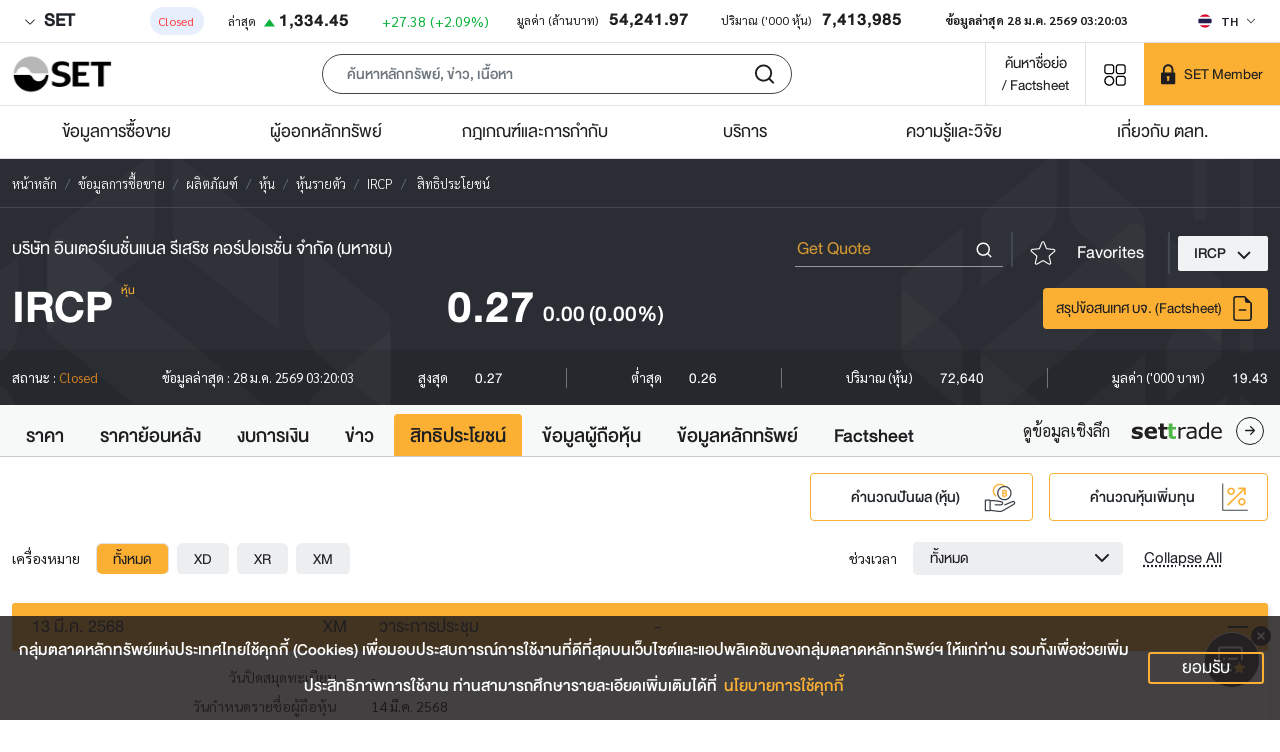

--- FILE ---
content_type: text/html; charset=utf-8
request_url: https://www.set.or.th/th/market/product/stock/quote/ircp/rights-benefits
body_size: 120570
content:
<!doctype html>
<html data-n-head-ssr lang="th" class="" data-n-head="%7B%22lang%22:%7B%22ssr%22:%22th%22%7D,%22class%22:%7B%22ssr%22:null%7D%7D">
  <head >
    <title>IRCP - สิทธิประโยชน์ - ตลาดหลักทรัพย์แห่งประเทศไทย</title><meta data-n-head="ssr" charset="utf-8"><meta data-n-head="ssr" name="viewport" content="width=device-width, initial-scale=1"><meta data-n-head="ssr" name="format-detection" content="telephone=no"><meta data-n-head="ssr" data-hid="description" name="description" content="ข้อมูลสิทธิประโยชน์ย้อนหลัง 5 ปีของ IRCP"><meta data-n-head="ssr" name="keywords" content="IRCP, ข้อมูลสิทธิประโยชน์,ข้อมูลจ่ายปันผล, สิทธิประโยชน์"><meta data-n-head="ssr" data-hid="twitter:card" name="twitter:card" content="summary_large_image"><meta data-n-head="ssr" data-hid="twitter:site" name="twitter:site" content="@SET_Thailand"><meta data-n-head="ssr" data-hid="twitter:creator" name="twitter:creator" content="@SET_Thailand"><meta data-n-head="ssr" data-hid="twitter:title" name="twitter:title" content="IRCP - สิทธิประโยชน์ - ตลาดหลักทรัพย์แห่งประเทศไทย"><meta data-n-head="ssr" data-hid="twitter:description" name="twitter:description" content="ข้อมูลสิทธิประโยชน์ย้อนหลัง 5 ปีของ IRCP"><meta data-n-head="ssr" data-hid="twitter:image:src" name="twitter:image:src" content="https://media.set.or.th/common/set/thumbnail/stock-rights-benefit.jpg"><meta data-n-head="ssr" data-hid="twitter:domain" name="twitter:domain" content="www.set.or.th"><meta data-n-head="ssr" data-hid="og:type" property="og:type" content="website"><meta data-n-head="ssr" data-hid="og:title" property="og:title" content="IRCP - สิทธิประโยชน์ - ตลาดหลักทรัพย์แห่งประเทศไทย"><meta data-n-head="ssr" data-hid="og:description" property="og:description" content="ข้อมูลสิทธิประโยชน์ย้อนหลัง 5 ปีของ IRCP"><meta data-n-head="ssr" data-hid="og:image" property="og:image" content="https://media.set.or.th/common/set/thumbnail/stock-rights-benefit.jpg"><meta data-n-head="ssr" data-hid="og:url" property="og:url" content="/th/market/product/stock/quote/ircp/rights-benefits"><meta data-n-head="ssr" Name="google-site-verification" content="vkBbUS1Z6fD9_n7JfrBzgjMCtHEfT9-dJFBcc8VqBqY"><meta data-n-head="ssr" Name="facebook-domain-verification" content="dqe9mv5nsmast7srup2j3vawm8uryt"><meta data-n-head="ssr" data-hid="mobile-web-app-capable" name="mobile-web-app-capable" content="yes"><meta data-n-head="ssr" data-hid="apple-mobile-web-app-capable" name="apple-mobile-web-app-capable" content="yes"><meta data-n-head="ssr" data-hid="apple-mobile-web-app-status-bar-style" name="apple-mobile-web-app-status-bar-style" content="black"><meta data-n-head="ssr" data-hid="application-name" name="application-name" content="SET"><meta data-n-head="ssr" data-hid="apple-mobile-web-app-title" name="apple-mobile-web-app-title" content="SET"><link data-n-head="ssr" rel="icon" type="image/x-icon" href="/favicon.ico"><link data-n-head="ssr" data-hid="apple-touch-icon" rel="apple-touch-icon" href="https://media.set.or.th/set/Images/2021/Nov/set_touchicon.ico"><link data-n-head="ssr" data-hid="android-touch-icon" rel="android-touch-icon" href="https://media.set.or.th/set/Images/2021/Nov/set_touchicon.ico"><link data-n-head="ssr" data-hid="shortcut-icon" rel="icon" type="image/x-icon" href="https://media.set.or.th/set/Images/2021/Nov/set_touchicon.ico"><script data-n-head="ssr">window.dataLayer = window.dataLayer || [];</script><script data-n-head="ssr">(function(w,d,s,l,i){w[l]=w[l]||[];w[l].push({'gtm.start':
new Date().getTime(),event:'gtm.js'});var f=d.getElementsByTagName(s)[0],
j=d.createElement(s),dl=l!='dataLayer'?'&l='+l:'';j.async=true;j.src=
'https://www.googletagmanager.com/gtm.js?id='+i+dl;f.parentNode.insertBefore(j,f);
})(window,document,'script','dataLayer','GTM-T2H3PK9');</script><script data-n-head="ssr" type="text/javascript">
/* ipo-menu-tab-height */
(function(){var a=document.createElement("style");a.id="ipo-menu-tab-height",a.innerHTML=".tab-sample-ipo .cover-tabs-container{min-height:45.38px;}@media (min-width: 992px){.tab-sample-ipo .cover-tabs-container{min-height:52px;}}",document.head.appendChild(a)})();
</script><script data-n-head="ssr" id="ltf-redirect" type="text/javascript">
  function getPath(t){try{return new URL(t).pathname}catch{return null}}!function(){var t=getPath(window.location.href)||"";"/th/ltf"===t.toLowerCase()&&(window.location.href="/th/ltf/overview"),"/en/ltf"===t.toLowerCase()&&(window.location.href="/en/ltf/overview")}();
</script><noscript data-n-head="ssr"><iframe src="https://www.googletagmanager.com/ns.html?id=GTM-T2H3PK9"
        height="0" width="0" style="display:none;visibility:hidden"></iframe></noscript><link rel="preload" href="/_nuxt/83ca8b0.modern.js" as="script"><link rel="preload" href="/_nuxt/275ebc7.modern.js" as="script"><link rel="preload" href="/_nuxt/css/5b5f74c.css" as="style"><link rel="preload" href="/_nuxt/9772438.modern.js" as="script"><link rel="preload" href="/_nuxt/css/9c4a9ca.css" as="style"><link rel="preload" href="/_nuxt/4ed16e1.modern.js" as="script"><link rel="preload" href="/_nuxt/fonts/DB_Helvethaica_X_v3.2.a4c3dda.woff" as="font" type="font/woff" crossorigin><link rel="preload" href="/_nuxt/fonts/DB_Helvethaica_X_Med_v3.2.53e0674.woff" as="font" type="font/woff" crossorigin><link rel="preload" href="/_nuxt/fonts/DB_Helvethaica_X_Bd_v3.2.ccf2c2a.woff" as="font" type="font/woff" crossorigin><link rel="preload" href="/_nuxt/fonts/Sarabun-BoldItalic.b950b3d.woff2" as="font" type="font/woff2" crossorigin><link rel="preload" href="/_nuxt/fonts/Sarabun-Bold.12b1842.woff2" as="font" type="font/woff2" crossorigin><link rel="preload" href="/_nuxt/fonts/Sarabun-Regular.67b11db.woff2" as="font" type="font/woff2" crossorigin><link rel="preload" href="/_nuxt/css/2745cb7.css" as="style"><link rel="preload" href="/_nuxt/c46da0f.modern.js" as="script"><link rel="preload" href="/_nuxt/css/c3fbe3d.css" as="style"><link rel="preload" href="/_nuxt/7c11942.modern.js" as="script"><link rel="preload" href="/_nuxt/761cbf6.modern.js" as="script"><link rel="preload" href="/_nuxt/b494a33.modern.js" as="script"><link rel="preload" href="/_nuxt/css/96e0b09.css" as="style"><link rel="preload" href="/_nuxt/385f714.modern.js" as="script"><link rel="stylesheet" href="/_nuxt/css/5b5f74c.css"><link rel="stylesheet" href="/_nuxt/css/9c4a9ca.css"><link rel="stylesheet" href="/_nuxt/css/2745cb7.css"><link rel="stylesheet" href="/_nuxt/css/c3fbe3d.css"><link rel="stylesheet" href="/_nuxt/css/96e0b09.css">
  </head>
  <body >
    <div data-server-rendered="true" id="__nuxt"><!----><div id="__layout"><div class="wrapper"><div id="sectionTop"><div class="bg-white border-bottom .market-summary"><div class="d-flex container-fluid site-container"><div class="market-summary w-100"><!----> <div class="client-only-placeholder"><div class="d-flex flex-wrap pb-1 pb-lg-0 mt-0 mt-md-2 gap-2 justify-content-between" style="min-height:;"><div class="placeholder placeholder-sm d-inline-block rounded" style="width:100px;height:0.8em;" data-v-344723ea></div> <div class="placeholder placeholder-sm d-inline-block rounded" style="width:100px;height:0.8em;" data-v-344723ea></div> <div class="placeholder placeholder-sm d-inline-block rounded" style="width:100px;height:0.8em;" data-v-344723ea></div> <div class="placeholder placeholder-sm d-inline-block rounded" style="width:100px;height:0.8em;" data-v-344723ea></div> <div class="placeholder placeholder-sm d-inline-block rounded" style="width:100px;height:0.8em;" data-v-344723ea></div> <div class="placeholder placeholder-sm d-inline-block rounded" style="width:100px;height:0.8em;" data-v-344723ea></div> <div class="placeholder placeholder-sm d-inline-block rounded" style="width:100px;height:0.8em;" data-v-344723ea></div> <div class="placeholder placeholder-sm d-inline-block rounded" style="width:100px;height:0.8em;" data-v-344723ea></div> <div class="placeholder placeholder-sm d-inline-block rounded" style="width:100px;height:0.8em;" data-v-344723ea></div></div></div></div> <div class="locale-language d-none d-md-flex align-items-center ms-auto"><!----></div></div></div></div> <header><div id="appbar" class="appbar"><div id="appbarToolbar" class="toolbar position-relative border-bottom bg-white"><div class="
        toolbar-inner
        site-container
        d-flex
        align-items-center
        pe-0
        bg-white
      "><div class="d-xl-inline-flex d-none"><a href="/th/home" class="align-self-center"><img src="/images/logo.png" alt="set" width="100" height="40" class="img-fluid w-md-auto site-logo me-3"></a></div> <div class="d-xl-none me-2"><!----> <a href="/th/home" class="align-self-center ps-2"><img src="/images/logo.png" alt="set" width="100" height="40" class="img-fluid w-md-auto site-logo me-3"></a></div> <div class="client-only-placeholder"><div class="d-flex"><div class="text-center col px-2"><div class="placeholder 
                  placeholder-lg
                  btn btn-sm
                  rounded-pill
                  col-12 col-md-6 col-lg-4
                  mx-auto
                " data-v-344723ea></div></div></div></div> <div class="align-self-stretch"><a href="/th/market/get-quote/stock/" rel="noopener noreferrer" target="_blank" class="
            btn-search-by-short-name
            title-font-family
            fs-20px
            text-nowrap text-decoration-none
            px-2 px-md-3
            d-flex
            align-items-center
          "><div class="text-align-center raw-html"><div style="text-align: center;">ค้นหาชื่อย่อ<br/>/ Factsheet</div></div></a></div> <div class="menu-shortcut d-inline-block align-self-stretch d-inline-flex align-items-center" style="display:none;"><button type="button" aria-label="Menu shortcut" class="btn menu-shortcut-button bg-transparent shadow-none border-0 p-0 p-md-3 btn-light" style="min-width:58px;"><!----></button> <div class="menu-shortcut-dropdown rounded bg-white d-none"><div class="row g-2"></div> <hr> <div class="row g-2"><div class="col-4"><a href="https://www.setinvestnow.com/th/application" target="_blank" rel="noopener noreferrer" class="menu-shortcut-link text-decoration-none d-flex align-items-center justify-content-center px-1 rounded"><img data-src="/images/icons/set.png" alt="SET App" class="lazyload img-fluid me-2">
          SET App
        </a></div> <div class="col-4"><a href="https://www.setinvestnow.com/th/application" target="_blank" rel="noopener noreferrer" class="menu-shortcut-link text-decoration-none d-flex align-items-center justify-content-center px-1 rounded"><img data-src="/images/icons/settrade.png" alt="Settrade App" class="lazyload img-fluid me-2">
          Settrade App
        </a></div></div></div></div> <div class="align-self-stretch d-inline-block set-member-wrapper"><div class="placeholder h-100 w-100" data-v-344723ea></div></div></div> <!----></div> <div class="border-bottom app-nav-menu bg-white d-none d-xl-block"><div class="site-container"><ul class="menu nav justify-content-center justify-content-lg-between"><li class="menu-item col nav-item"><span class="menu-link text-center nav-link no-link text-truncate"><span class="text-menu">
      ข้อมูลการซื้อขาย
      <div class="sub-menu w-100 bg-white invisible opacity-0 text-start"><div class="d-flex site-container"><div class="col-md-3 column-wrapper d-flex flex-column hightlight"><div class="card-menu d-flex flex-column p-md-4 pt-md-5"><div class="card-menu-content position-relative mt-auto"><h3 class="text-white">
      ภาพรวมข้อมูลการซื้อขาย
    </h3> <p class="text-white mt-4 fs-24px title-font-family d-none d-md-block">
      
    </p> <a role="button" color="primary" href="https://www.set.or.th/th/market" target="_self" class="btn shadow-none mt-3 mx-auto mx-md-0 button-card d-flex align-items-center justify-content-center text-nowrap">
      ดูภาพรวม
    </a></div></div> <!----></div><div class="col-md-3 column-wrapper d-flex flex-column standard"><div class="menu-standard"><h4 class="no-link m-0 fs-20px">
              ผลิตภัณฑ์
            </h4> <div class="ps-0 sub-menu-item"><a href="/th/market/product/stock/overview" target="_self" class="link d-block"><span class="text-wrap">
        หุ้น
      </span></a><a href="/th/market/product/etf/overview" target="_self" class="link d-block"><span class="text-wrap">
        ETF
      </span></a><a href="/th/market/product/dr/overview" target="_self" class="link d-block"><span class="text-wrap">
        DR
      </span></a><a href="/th/market/product/dw/overview" target="_self" class="link d-block"><span class="text-wrap">
        DW
      </span></a><a href="https://www.tfex.co.th/" target="_blank" rel="noopener noreferrer" class="link d-block"><span class="text-wrap">
        TFEX
      </span></a></div></div><div class="menu-standard"><h4 class="no-link m-0 fs-20px">
              ดัชนี
            </h4> <div class="ps-0 sub-menu-item"><a href="/th/market/index/set/overview" target="_self" class="link d-block"><span class="text-wrap">
        SET Index
      </span></a><a href="/th/market/index/ftse-set/overview" target="_self" class="link d-block"><span class="text-wrap">
        FTSE SET Index
      </span></a><a href="/th/market/index/ftse-asean/overview" target="_self" class="link d-block"><span class="text-wrap">
        FTSE ASEAN Index
      </span></a><a href="/th/market/index/tri/overview" target="_self" class="link d-block"><span class="text-wrap">
        ดัชนีผลตอบแทนรวม (TRI)
      </span></a></div></div><!----> <div class="special mt-auto"><div class="pt-md-3"><a target="_blank" href="https://www.set.or.th/th/market/stock-calendar/x-calendar" rel="noopener noreferrer" class="sub-menu-link d-flex align-items-center"><h4 class="title mb-0 w-100 p-2 ps-0 position-relative text-truncate"><span class="position-relative heading-font-family">
      ปฏิทินหลักทรัพย์
    </span></h4> <!----></a></div></div></div><div class="col-md-3 column-wrapper d-flex flex-column standard"><div class="menu-standard"><h4 class="no-link m-0 fs-20px">
              ข้อมูลและสถิติ
            </h4> <div class="ps-0 sub-menu-item"><a href="/th/market/product/stock/overview" target="_self" class="link d-block"><span class="text-wrap">
        สรุปภาพรวมตลาด
      </span></a><a href="/th/market/product/stock/search" target="_self" class="link d-block"><span class="text-wrap">
        ราคาหลักทรัพย์
      </span></a><a href="/th/market/product/stock/top-ranking" target="_self" class="link d-block"><span class="text-wrap">
        สิบอันดับหลักทรัพย์
      </span></a><a href="/th/market/statistics/investor-type" target="_self" class="link d-block"><span class="text-wrap">
        สรุปมูลค่าการซื้อขายตามกลุ่มนักลงทุน
      </span></a><a href="/th/market/statistics/five-days" target="_self" class="link d-block"><span class="text-wrap">
        สรุปมูลค่าการซื้อขาย 5 วันทำการล่าสุด
      </span></a><a href="/th/market/statistics/nvdr/main" target="_self" class="link d-block"><span class="text-wrap">
        ข้อมูล NVDR
      </span></a><a href="/th/market/statistics/short-sales/total-short-sales" target="_self" class="link d-block"><span class="text-wrap">
        ธุรกรรมขายชอร์ต
      </span></a><a href="/th/market/statistics/program-trading-value" target="_self" class="link d-block"><span class="text-wrap">
        Program Trading Value
      </span></a><a href="https://www.set.or.th/th/market/statistics/market-statistics/main" target="_self" class="link d-block"><span class="text-wrap">
        สถิติสำคัญตลาดหลักทรัพย์
      </span></a></div></div><div class="menu-standard"><h4 class="no-link m-0 fs-20px">
              ข่าวและการแจ้งเตือน
            </h4> <div class="ps-0 sub-menu-item"><a href="/th/market/news-and-alert/news" target="_self" class="link d-block"><span class="text-wrap">
        ข่าวหลักทรัพย์
      </span></a><a href="/th/market/news-and-alert/market-alerts" target="_self" class="link d-block"><span class="text-wrap">
        Market Alerts
      </span></a><a href="https://www.set.or.th/th/market/news-and-alert/trading-halt-suspension-pause" target="_self" class="link d-block"><span class="text-wrap">
        หลักทรัพย์ที่หยุดพักการซื้อขายชั่วคราว
      </span></a><a href="https://www.set.or.th/th/market/news-and-alert/dynamic-price-band" target="_self" class="link d-block"><span class="text-wrap">
        หลักทรัพย์ที่ Trigger Auto Pause/Dynamic Price Band
      </span></a><a href="/th/market/news-and-alert/surveillance-c-sign-temporary-trading/c-sign" target="_self" class="link d-block"><span class="text-wrap">
        หลักทรัพย์ที่ซื้อด้วย Cash Balance
      </span></a><a href="https://www.set.or.th/th/market/news-and-alert/sign-posting" target="_self" class="link d-block"><span class="text-wrap">
        เครื่องหมายที่เกี่ยวข้องกับการซื้อขาย
      </span></a><a href="/th/market/news-and-alert/auditors-opinion" target="_self" class="link d-block"><span class="text-wrap">
        ความเห็นผู้สอบบัญชี
      </span></a></div></div><!----> <div class="special mt-auto"><div class="pt-md-3"><a target="_blank" href="https://www.set.or.th/th/listing/ipo/upcoming-ipo/set" rel="noopener noreferrer" class="sub-menu-link d-flex align-items-center"><h4 class="title mb-0 w-100 p-2 ps-0 position-relative text-truncate"><span class="position-relative heading-font-family">
      หลักทรัพย์เตรียมเข้า IPO
    </span></h4> <!----></a></div></div></div><div class="col-md-3 column-wrapper d-flex flex-column standard"><div class="menu-standard"><a href="https://listed-company-presentation.setgroup.or.th" target="_blank" rel="noopener noreferrer" class="text-decoration-none"><h4 class="m-0 fs-20px">การนำเสนอข้อมูลของบริษัทจดทะเบียน</h4></a> <div class="ps-0 sub-menu-item"><a href="https://www.set.or.th/oppday" target="_blank" rel="noopener noreferrer" class="link d-block"><span class="text-wrap">
        Opportunity Day
      </span></a><a href="https://www.set.or.th/c-sign-presentation" target="_blank" rel="noopener noreferrer" class="link d-block"><span class="text-wrap">
        C-Sign Public Presentation
      </span></a><a href="https://www.set.or.th/digitalroadshow" target="_blank" rel="noopener noreferrer" class="link d-block"><span class="text-wrap">
        SET Digital Roadshow
      </span></a></div></div><div class="menu-standard"><h4 class="no-link m-0 fs-20px">
              รายชื่อบริษัทจดทะเบียน/หลักทรัพย์
            </h4> <div class="ps-0 sub-menu-item"><a href="https://www.set.or.th/th/market/get-quote/stock/" target="_self" class="link d-block"><span class="text-wrap">
        ข้อมูลรายบริษัท/หลักทรัพย์
      </span></a><a href="https://www.set.or.th/dat/eod/listedcompany/static/listedCompanies_th_TH.xls" target="_self" class="link d-block"><span class="text-wrap">
        ดาวน์โหลดรายชื่อบจ.ในตลาดหลักทรัพย์
      </span></a><a href="https://media.set.or.th/set/Documents/2022/Mar/PossibleDelistingCompanies.xlsx" target="_self" class="link d-block"><span class="text-wrap">
        ดาวน์โหลดรายชื่อบจ.ที่เข้าข่ายอาจถูกเพิกถอน
      </span></a><a href="https://www.set.or.th/th/market/information/securities-list/short-selling-eligible-list" target="_self" class="link d-block"><span class="text-wrap">
        รายชื่อหลักทรัพย์ที่ขายชอร์ตได้
      </span></a><a href="https://www.set.or.th/th/market/information/securities-list/main" target="_self" class="link d-block"><span class="text-wrap">
        รายชื่อหลักทรัพย์กรณีต่างๆ
      </span></a><a href="https://www.set.or.th/th/market/information/securities-list/thaiesg" target="_self" class="link d-block"><span class="text-wrap">
        รายชื่อหลักทรัพย์ Thai ESG
      </span></a><a href="https://www.set.or.th/th/market/information/jump-plus/companies-list" target="_self" class="link d-block"><span class="text-wrap">
        รายชื่อหลักทรัพย์โครงการ JUMP+
      </span></a></div></div><div class="menu-standard"><h4 class="no-link m-0 fs-20px">
              ข้อมูลที่เกี่ยวข้อง
            </h4> <div class="ps-0 sub-menu-item"><a href="https://www.set.or.th/th/market/information/trading-procedure/trading-methods" target="_self" class="link d-block"><span class="text-wrap">
        วิธีการซื้อขาย
      </span></a><a href="https://www.set.or.th/th/market/information/member-list/main" target="_self" class="link d-block"><span class="text-wrap">
        รายชื่อบริษัทสมาชิก
      </span></a><a href="https://www.set.or.th/th/market/information/tax" target="_self" class="link d-block"><span class="text-wrap">
        ภาษี
      </span></a><a href="https://www.set.or.th/th/market/information/investor-protection/sipf" target="_self" class="link d-block"><span class="text-wrap">
        การคุ้มครองผู้ลงทุน
      </span></a><a href="https://www.set.or.th/th/tsd/services/investors/main" target="_self" class="link d-block"><span class="text-wrap">
        บริการผู้ลงทุน
      </span></a></div></div><!----> <div class="special mt-auto"><div class="pt-md-3"><a target="_blank" href="https://www.set.or.th/th/market/get-quote/stock" rel="noopener noreferrer" class="sub-menu-link d-flex align-items-center"><h4 class="title mb-0 w-100 p-2 ps-0 position-relative text-truncate"><span class="position-relative heading-font-family">
      รายชื่อบริษัท/หลักทรัพย์
    </span></h4> <!----></a></div></div></div></div></div></span></span></li><li class="menu-item col nav-item"><span class="menu-link text-center nav-link no-link text-truncate"><span class="text-menu">
      ผู้ออกหลักทรัพย์
      <div class="sub-menu w-100 bg-white invisible opacity-0 text-start"><div class="d-flex site-container"><div class="col-md-3 column-wrapper d-flex flex-column hightlight"><div class="card-menu d-flex flex-column p-md-4 pt-md-5"><div class="card-menu-content position-relative mt-auto"><h3 class="text-white">
      ภาพรวมผู้ออกหลักทรัพย์
    </h3> <p class="text-white mt-4 fs-24px title-font-family d-none d-md-block">
      
    </p> <a role="button" color="primary" href="https://www.set.or.th/th/listing/main" target="_self" class="btn shadow-none mt-3 mx-auto mx-md-0 button-card d-flex align-items-center justify-content-center text-nowrap">
      ดูภาพรวม
    </a></div></div> <!----></div><div class="col-md-3 column-wrapper d-flex flex-column standard"><div class="menu-standard"><h4 class="no-link m-0 fs-20px">
              การออกตราสารทุน
            </h4> <div class="ps-0 sub-menu-item"><a href="https://www.set.or.th/th/listing/equities/listing/overview" target="_self" class="link d-block"><span class="text-wrap">
        การเข้าจดทะเบียน
      </span></a><a href="https://www.set.or.th/th/listing/equities/common-stocks/overview" target="_self" class="link d-block"><span class="text-wrap">
        การจดทะเบียนหุ้นสามัญ
      </span></a><a href="https://www.set.or.th/th/listing/equities/reits" target="_self" class="link d-block"><span class="text-wrap">
        การจดทะเบียน REIT
      </span></a><a href="https://www.set.or.th/th/listing/equities/iff" target="_self" class="link d-block"><span class="text-wrap">
        การจดทะเบียน IFF 
      </span></a><a href="https://www.set.or.th/th/listing/equities/infra-trust" target="_self" class="link d-block"><span class="text-wrap">
        การจดทะเบียน IFT
      </span></a><a href="https://www.set.or.th/th/listing/equities/listing-services" target="_self" class="link d-block"><span class="text-wrap">
        บริการสำหรับบริษัทเข้าจดทะเบียน
      </span></a><a href="https://www.set.or.th/th/listing/equities/ipo-case-study" target="_self" class="link d-block"><span class="text-wrap">
        Case Study - การเข้าจดทะเบียน
      </span></a></div></div><div class="menu-standard"><h4 class="no-link m-0 fs-20px">
              ข้อมูล IPO
            </h4> <div class="ps-0 sub-menu-item"><a href="/th/listing/ipo/upcoming-ipo/set" target="_self" class="link d-block"><span class="text-wrap">
        หลักทรัพย์เตรียม IPO
      </span></a><a href="/th/listing/ipo/ipo-statistics" target="_self" class="link d-block"><span class="text-wrap">
        หลักทรัพย์ IPO ล่าสุด
      </span></a><a href="/th/listing/ipo/first-trading-day" target="_self" class="link d-block"><span class="text-wrap">
        First Trading Day
      </span></a><a href="https://www.settrade.com/th/equities/ipo-corner/ipo-performance/highlight" target="_blank" rel="noopener noreferrer" class="link d-block"><span class="text-wrap">
        IPO Performance
      </span></a></div></div><!----> <div class="special mt-auto"><div class="pt-md-3"><a target="_self" href="https://www.set.or.th/th/market/get-quote/stock" class="sub-menu-link d-flex align-items-center"><h4 class="title mb-0 w-100 p-2 ps-0 position-relative text-truncate"><span class="position-relative heading-font-family">
      ค้นหาหลักทรัพย์จดทะเบียน
    </span></h4> <!----></a></div></div></div><div class="col-md-3 column-wrapper d-flex flex-column standard"><div class="menu-standard"><h4 class="no-link m-0 fs-20px">
              การเป็นบริษัทจดทะเบียน
            </h4> <div class="ps-0 sub-menu-item"><a href="https://www.set.or.th/th/listing/listed-company/simplified-regulations/main#simplified-listed-company" target="_self" class="link d-block"><span class="text-wrap">
        เกณฑ์เกี่ยวกับบริษัทจดทะเบียน (Simplified Regulations)
      </span></a><a href="https://www.set.or.th/th/listing/listed-company/financial-instruments/overview" target="_self" class="link d-block"><span class="text-wrap">
        การออกเครื่องมือทางการเงิน
      </span></a><a href="https://www.setsustainability.com/" target="_blank" rel="noopener noreferrer" class="link d-block"><span class="text-wrap">
        การพัฒนาเพื่อความยั่งยืน
      </span></a><a href="https://www.set.or.th/th/listing/listed-company/services" target="_self" class="link d-block"><span class="text-wrap">
        บริการสำหรับบริษัทจดทะเบียน
      </span></a><a href="https://listedcompanyjourney.setlink.set.or.th/" target="_blank" rel="noopener noreferrer" class="link d-block"><span class="text-wrap">
        คู่มือการเป็นบริษัทจดทะเบียน (Listed Company Journey)
      </span></a></div></div><div class="menu-standard"><h4 class="no-link m-0 fs-20px">
              รายชื่อบริษัทจดทะเบียน/หลักทรัพย์
            </h4> <div class="ps-0 sub-menu-item"><a href="https://www.set.or.th/th/market/get-quote/stock/" target="_self" class="link d-block"><span class="text-wrap">
        ข้อมูลรายบริษัท/หลักทรัพย์
      </span></a><a href="https://www.set.or.th/dat/eod/listedcompany/static/listedCompanies_th_TH.xls" target="_self" class="link d-block"><span class="text-wrap">
        ดาวน์โหลดรายชื่อบจ.ในตลาดหลักทรัพย์
      </span></a><a href="https://media.set.or.th/set/Documents/2022/Mar/PossibleDelistingCompanies.xlsx" target="_self" class="link d-block"><span class="text-wrap">
        ดาวน์โหลดรายชื่อบจ.ที่เข้าข่ายอาจถูกเพิกถอน
      </span></a><a href="https://www.set.or.th/th/market/information/securities-list/short-selling-eligible-list" target="_self" class="link d-block"><span class="text-wrap">
        รายชื่อหลักทรัพย์ที่ขายชอร์ตได้
      </span></a><a href="https://www.set.or.th/th/market/information/securities-list/main" target="_self" class="link d-block"><span class="text-wrap">
        รายชื่อหลักทรัพย์กรณีต่างๆ
      </span></a></div></div><!----> <div class="special mt-auto"><div class="pt-md-3"><a target="_blank" href="https://www.set.or.th/enterprise/listedcompanies/home.html" rel="noopener noreferrer" class="sub-menu-link d-flex align-items-center"><h4 class="title mb-0 w-100 p-2 ps-0 position-relative text-truncate"><span class="position-relative heading-font-family">
      ห้องเรียนบริษัทจดทะเบียน
    </span></h4> <!----></a></div></div></div><div class="col-md-3 column-wrapper d-flex flex-column standard"><div class="menu-standard"><h4 class="no-link m-0 fs-20px">
              การออกตราสารอื่น
            </h4> <div class="ps-0 sub-menu-item"><a href="https://www.set.or.th/th/listing/other-instruments/etf/overview" target="_self" class="link d-block"><span class="text-wrap">
        ETF
      </span></a><a href="https://www.set.or.th/th/listing/other-instruments/dr/overview" target="_self" class="link d-block"><span class="text-wrap">
        DR
      </span></a><a href="https://www.set.or.th/th/listing/other-instruments/dw/overview" target="_self" class="link d-block"><span class="text-wrap">
        DW
      </span></a></div></div><div class="menu-standard"><a href="https://www.set.or.th/thailandfocus" target="_blank" rel="noopener noreferrer" class="text-decoration-none"><h4 class="m-0 fs-20px">Thailand Focus</h4></a> <!----></div><div class="menu-standard"><a href="https://www.set.or.th/setawards" target="_blank" rel="noopener noreferrer" class="text-decoration-none"><h4 class="m-0 fs-20px">SET Awards</h4></a> <!----></div><div class="menu-standard"><a href="https://www.set.or.th/th/market/information/jump-plus/overview" target="_self" class="text-decoration-none"><h4 class="m-0 fs-20px">โครงการ JUMP+</h4></a> <!----></div><!----> <div class="special mt-auto"><div class="pt-md-3"><a target="_blank" href="https://www.set.or.th/streaming" rel="noopener noreferrer" class="sub-menu-link d-flex align-items-center"><h4 class="title mb-0 w-100 p-2 ps-0 position-relative text-truncate"><span class="position-relative heading-font-family">
      Opportunity Day
    </span></h4> <!----></a></div></div></div></div></div></span></span></li><li class="menu-item col nav-item"><span class="menu-link text-center nav-link no-link text-truncate"><span class="text-menu">
      กฎเกณฑ์และการกำกับ
      <div class="sub-menu w-100 bg-white invisible opacity-0 text-start"><div class="d-flex site-container"><div class="col-md-3 column-wrapper d-flex flex-column hightlight"><div class="card-menu d-flex flex-column p-md-4 pt-md-5"><div class="card-menu-content position-relative mt-auto"><h3 class="text-white">
      ภาพรวมเกณฑ์และการกำกับ
    </h3> <p class="text-white mt-4 fs-24px title-font-family d-none d-md-block">
      
    </p> <a role="button" color="primary" href="https://www.set.or.th/th/rules-regulations/main" target="_self" class="btn shadow-none mt-3 mx-auto mx-md-0 button-card d-flex align-items-center justify-content-center text-nowrap">
      ดูภาพรวม
    </a></div></div> <!----></div><div class="col-md-3 column-wrapper d-flex flex-column standard"><div class="menu-standard"><h4 class="no-link m-0 fs-20px">
              เกณฑ์และการกำกับ
            </h4> <div class="ps-0 sub-menu-item"><a href="https://www.set.or.th/th/rules-regulations/listed-companies" target="_self" class="link d-block"><span class="text-wrap">
        เกณฑ์บริษัทผู้ออกหลักทรัพย์
      </span></a><a href="https://www.set.or.th/th/rules-regulations/members" target="_self" class="link d-block"><span class="text-wrap">
        เกณฑ์บริษัทสมาชิก
      </span></a><a href="https://www.set.or.th/th/rules-regulations/trading" target="_self" class="link d-block"><span class="text-wrap">
        เกณฑ์การซื้อขาย
      </span></a><a href="https://www.set.or.th/th/tch/rules-regulations/tch-rules" target="_self" class="link d-block"><span class="text-wrap">
        เกณฑ์สำนักหักบัญชี
      </span></a><a href="https://www.set.or.th/th/tsd/rules-regulations/tsd-rules" target="_self" class="link d-block"><span class="text-wrap">
        เกณฑ์ศูนย์รับฝากหลักทรัพย์
      </span></a><a href="https://www.set.or.th/th/tsd/rules-regulations/regulations#regulation-registrar" target="_self" class="link d-block"><span class="text-wrap">
        เกณฑ์นายทะเบียนหลักทรัพย์
      </span></a><a href="https://www.tfex.co.th/th/rules-regulations/regulations" target="_blank" rel="noopener noreferrer" class="link d-block"><span class="text-wrap">
        เกณฑ์ตลาดสัญญาซื้อขายล่วงหน้า
      </span></a></div></div><!----> <div class="special mt-auto"><div class="pt-md-3"><a target="_self" href="/th/rules-regulations/search-result" class="sub-menu-link d-flex align-items-center"><h4 class="title mb-0 w-100 p-2 ps-0 position-relative text-truncate"><span class="position-relative heading-font-family">
      ค้นหาเกณฑ์
    </span></h4> <!----></a></div></div></div><div class="col-md-3 column-wrapper d-flex flex-column standard"><div class="menu-standard"><a href="/th/rules-regulations/regulations" target="_self" class="text-decoration-none"><h4 class="m-0 fs-20px">กฎเกณฑ์</h4></a> <!----></div><div class="menu-standard"><a href="/th/rules-regulations/circulars" target="_self" class="text-decoration-none"><h4 class="m-0 fs-20px">หนังสือเวียน</h4></a> <!----></div><div class="menu-standard"><a href="/th/rules-regulations/forms" target="_self" class="text-decoration-none"><h4 class="m-0 fs-20px">แบบฟอร์ม/คู่มือ</h4></a> <!----></div><div class="menu-standard"><a href="https://www.set.or.th/th/rules-regulations/rules-canceled" target="_self" class="text-decoration-none"><h4 class="m-0 fs-20px">เกณฑ์ที่ถูกยกเลิก</h4></a> <!----></div><!----> <div class="special mt-auto"><div class="pt-md-3"><a target="_self" href="https://www.set.or.th/th/market/news-and-alert/market-alerts" class="sub-menu-link d-flex align-items-center"><h4 class="title mb-0 w-100 p-2 ps-0 position-relative text-truncate"><span class="position-relative heading-font-family">
      Market Alert
    </span></h4> <!----></a></div></div></div><div class="col-md-3 column-wrapper d-flex flex-column standard"><div class="menu-standard"><a href="https://www.set.or.th/th/rules-regulations/enforcement" target="_self" class="text-decoration-none"><h4 class="m-0 fs-20px">การบังคับใช้</h4></a> <!----></div><div class="menu-standard"><a href="https://www.set.or.th/th/rules-regulations/market-consultation" target="_self" class="text-decoration-none"><h4 class="m-0 fs-20px">การรับฟังความคิดเห็น</h4></a> <!----></div><div class="menu-standard"><a href="/th/rules-regulations/regulatory-statistics" target="_self" class="text-decoration-none"><h4 class="m-0 fs-20px">ค่าสถิติงานกำกับ</h4></a> <!----></div><!----> <div class="special mt-auto"><div class="pt-md-3"><a target="_self" href="/th/rules-regulations/update/regulations" class="sub-menu-link d-flex align-items-center"><h4 class="title mb-0 w-100 p-2 ps-0 position-relative text-truncate"><span class="position-relative heading-font-family">
      กฎเกณฑ์ใหม่
    </span></h4> <!----></a></div></div></div></div></div></span></span></li><li class="menu-item col nav-item"><span class="menu-link text-center nav-link no-link text-truncate"><span class="text-menu">
      บริการ
      <div class="sub-menu w-100 bg-white invisible opacity-0 text-start"><div class="d-flex site-container"><div class="col-md-3 column-wrapper d-flex flex-column hightlight"><div class="card-menu d-flex flex-column p-md-4 pt-md-5"><div class="card-menu-content position-relative mt-auto"><h3 class="text-white">
      ภาพรวมบริการ
    </h3> <p class="text-white mt-4 fs-24px title-font-family d-none d-md-block">
      
    </p> <a role="button" color="primary" href="https://www.set.or.th/th/services/main" target="_self" class="btn shadow-none mt-3 mx-auto mx-md-0 button-card d-flex align-items-center justify-content-center text-nowrap">
      ดูภาพรวม
    </a></div></div> <!----></div><div class="col-md-3 column-wrapper d-flex flex-column standard"><div class="menu-standard"><h4 class="no-link m-0 fs-20px">
              บริการเชื่อมต่อและข้อมูล
            </h4> <div class="ps-0 sub-menu-item"><a href="https://www.set.or.th/th/services/connectivity-and-data/connectivity/main" target="_self" class="link d-block"><span class="text-wrap">
        บริการเชื่อมต่อ
      </span></a><a href="https://www.set.or.th/th/services/connectivity-and-data/data/main" target="_self" class="link d-block"><span class="text-wrap">
        บริการข้อมูลหลักทรัพย์
      </span></a></div></div><div class="menu-standard"><h4 class="no-link m-0 fs-20px">
              บริการซื้อขาย
            </h4> <div class="ps-0 sub-menu-item"><a href="https://www.set.or.th/th/settrade/services/front-office-internet-trading" target="_self" class="link d-block"><span class="text-wrap">
        บริการ Front Office และ Internet Trading
      </span></a><a href="https://www.set.or.th/th/settrade/services/derivatives-back-office" target="_self" class="link d-block"><span class="text-wrap">
        บริการ Derivatives Back Office
      </span></a><a href="https://www.set.or.th/th/settrade/services/fund-integrated-service" target="_self" class="link d-block"><span class="text-wrap">
        บริการ Fund Integrated Service
      </span></a></div></div><div class="menu-standard"><h4 class="no-link m-0 fs-20px">
              บริการหลังการซื้อขาย
            </h4> <div class="ps-0 sub-menu-item"><a href="https://www.set.or.th/th/tch/services/equities-bond/services" target="_self" class="link d-block"><span class="text-wrap">
        บริการสำนักหักบัญชี
      </span></a><a href="https://www.set.or.th/th/tsd/services/depository/services" target="_self" class="link d-block"><span class="text-wrap">
        บริการรับฝากหลักทรัพย์
      </span></a><a href="https://www.set.or.th/th/tsd/services/registrar" target="_self" class="link d-block"><span class="text-wrap">
        บริการนายทะเบียนหลักทรัพย์
      </span></a></div></div><!----> <div class="special mt-auto"><div class="pt-md-3"><a target="_self" href="https://www.set.or.th/th/tsd/services/investors/main" class="sub-menu-link d-flex align-items-center"><h4 class="title mb-0 w-100 p-2 ps-0 position-relative text-truncate"><span class="position-relative heading-font-family">
      บริการสำหรับนักลงทุน
    </span></h4> <!----></a></div></div></div><div class="col-md-3 column-wrapper d-flex flex-column standard"><div class="menu-standard"><h4 class="no-link m-0 fs-20px">
              บริการเทคโนโลยีและโครงสร้างพื้นฐาน
            </h4> <div class="ps-0 sub-menu-item"><a href="https://www.set.or.th/th/dap/services/fundconnext" target="_self" class="link d-block"><span class="text-wrap">
        FundConnext
      </span></a><a href="https://www.set.or.th/th/dap/services/onboarding/services" target="_self" class="link d-block"><span class="text-wrap">
        Onboarding
      </span></a><span class="link d-block text-wrap">
      e-Meeting Platform
    </span><a href="https://www.set.or.th/th/dap/services/estamp-duty" target="_self" class="link d-block"><span class="text-wrap">
        e-Stamp Duty
      </span></a><a href="https://www.set.or.th/th/finnet/services/payment-system" target="_self" class="link d-block"><span class="text-wrap">
        Payment Platform
      </span></a></div></div><!----> <div class="special mt-auto"><div class="pt-md-3"><a target="_self" href="https://www.set.or.th/th/listing/listed-company/services" class="sub-menu-link d-flex align-items-center"><h4 class="title mb-0 w-100 p-2 ps-0 position-relative text-truncate"><span class="position-relative heading-font-family">
      บริการสำหรับบริษัทจดทะเบียน
    </span></h4> <!----></a></div></div></div><div class="col-md-3 column-wrapper d-flex flex-column standard"><div class="menu-standard"><h4 class="no-link m-0 fs-20px">
              บริการสำหรับสมาชิก
            </h4> <div class="ps-0 sub-menu-item"><a href="https://www.set.or.th/th/services/members/membership/set" target="_self" class="link d-block"><span class="text-wrap">
        การรับสมาชิก
      </span></a><a href="https://www.set.or.th/th/services/members/trading-system-connection" target="_self" class="link d-block"><span class="text-wrap">
        การต่อเชื่อมระบบส่งคำสั่งซื้อขาย
      </span></a></div></div><div class="menu-standard"><h4 class="no-link m-0 fs-20px">
              บริการสำหรับนักลงทุนสถาบัน
            </h4> <div class="ps-0 sub-menu-item"><a href="https://www.set.or.th/th/services/institutions/direct-market-access" target="_self" class="link d-block"><span class="text-wrap">
        Direct Market Access (DMA)
      </span></a><a href="https://www.set.or.th/th/services/institutions/algorithmic-trading" target="_self" class="link d-block"><span class="text-wrap">
        Algorithmic Trading
      </span></a></div></div><div class="menu-standard"><a href="https://www.set.or.th/th/ltf/overview" target="_self" class="text-decoration-none"><h4 class="m-0 fs-20px">บริการข้อมูลกองทุนลดหย่อนภาษี</h4></a> <!----></div><!----> <div class="special mt-auto"><div class="pt-md-3"><a target="_self" href="https://www.set.or.th/th/services/information/isv" class="sub-menu-link d-flex align-items-center"><h4 class="title mb-0 w-100 p-2 ps-0 position-relative text-truncate"><span class="position-relative heading-font-family">
      บริษัทผู้พัฒนาระบบ (ISV)
    </span></h4> <!----></a></div></div></div></div></div></span></span></li><li class="menu-item col nav-item"><span class="menu-link text-center nav-link no-link text-truncate"><span class="text-menu">
      ความรู้และวิจัย
      <div class="sub-menu w-100 bg-white invisible opacity-0 text-start"><div class="d-flex site-container"><div class="col-md-3 column-wrapper d-flex flex-column hightlight"><div class="card-menu d-flex flex-column p-md-4 pt-md-5"><div class="card-menu-content position-relative mt-auto"><h3 class="text-white">
      ภาพรวมความรู้
    </h3> <p class="text-white mt-4 fs-24px title-font-family d-none d-md-block">
      
    </p> <a role="button" color="primary" href="https://www.set.or.th/th/education-research/education/main" target="_self" class="btn shadow-none mt-3 mx-auto mx-md-0 button-card d-flex align-items-center justify-content-center text-nowrap">
      ดูภาพรวม
    </a></div></div> <!----></div><div class="col-md-3 column-wrapper d-flex flex-column standard"><div class="menu-standard"><h4 class="no-link m-0 fs-20px">
              ความรู้
            </h4> <div class="ps-0 sub-menu-item"><a href="https://www.set.or.th/th/education-research/education/happymoney/knowledge/main-page" target="_self" class="link d-block"><span class="text-wrap">
        วางแผนเรื่องเงิน
      </span></a><a href="https://www.setinvestnow.com/th/home" target="_blank" rel="noopener noreferrer" class="link d-block"><span class="text-wrap">
        มือใหม่เริ่มลงทุน
      </span></a><a href="https://www.set.or.th/th/education-research/education/professional/overview" target="_self" class="link d-block"><span class="text-wrap">
        เส้นทางวิชาชีพตลาดทุน
      </span></a><a href="https://www.live-platforms.com/education" target="_blank" rel="noopener noreferrer" class="link d-block"><span class="text-wrap">
        Startup &amp; SME
      </span></a><a href="https://www.setsocialimpact.com/impact-program/se101-online-offering/" target="_blank" rel="noopener noreferrer" class="link d-block"><span class="text-wrap">
        ผู้ประกอบการเพื่อสังคม
      </span></a><a href="https://www.setlink.set.or.th/education" target="_blank" rel="noopener noreferrer" class="link d-block"><span class="text-wrap">
        ความรู้บริษัทจดทะเบียน
      </span></a><a href="https://www.cma.in.th/cma/home/" target="_blank" rel="noopener noreferrer" class="link d-block"><span class="text-wrap">
        สถาบันวิทยาการตลาดทุน
      </span></a><a href="https://www.maruey.com/" target="_blank" rel="noopener noreferrer" class="link d-block"><span class="text-wrap">
        ห้องสมุดมารวย
      </span></a><a href=" https://investory.setgroup.or.th/" target="_blank" rel="noopener noreferrer" class="link d-block"><span class="text-wrap">
        INVESTORY พิพิธภัณฑ์เรียนรู้การลงทุน
      </span></a><a href="https://elearning.set.or.th/" target="_blank" rel="noopener noreferrer" class="link d-block"><span class="text-wrap">
        SET e-Learning
      </span></a><a href="https://www.set.or.th/th/education-research/education/setbook/pocket-book/main" target="_self" class="link d-block"><span class="text-wrap">
        SET Book
      </span></a><a href="https://www.set.or.th/set-esg-academy" target="_blank" rel="noopener noreferrer" class="link d-block"><span class="text-wrap">
        SET ESG Academy
      </span></a></div></div><!----> <div class="special mt-auto"><div class="pt-md-3"><a target="_blank" href="https://finquizz.setgroup.or.th/assessment/select" rel="noopener noreferrer" class="sub-menu-link d-flex align-items-center"><h4 class="title mb-0 w-100 p-2 ps-0 position-relative text-truncate"><span class="position-relative heading-font-family">
      SET Fin Quizz 
    </span></h4> <!----></a></div></div></div><div class="col-md-3 column-wrapper d-flex flex-column hightlight"><div class="card-menu d-flex flex-column p-md-4 pt-md-5"><div class="card-menu-content position-relative mt-auto"><h3 class="text-white">
      ภาพรวมวิจัย (SET Research)
    </h3> <p class="text-white mt-4 fs-24px title-font-family d-none d-md-block">
      
    </p> <a role="button" color="primary" href="https://www.set.or.th/th/education-research/research/overview" target="_self" class="btn shadow-none mt-3 mx-auto mx-md-0 button-card d-flex align-items-center justify-content-center text-nowrap">
      ดูภาพรวม
    </a></div></div> <!----></div><div class="col-md-3 column-wrapper d-flex flex-column standard"><div class="menu-standard"><h4 class="no-link m-0 fs-20px">
              วิจัย
            </h4> <div class="ps-0 sub-menu-item"><a href="https://www.set.or.th/th/education-research/research/market-report/main" target="_self" class="link d-block"><span class="text-wrap">
        ภาวะตลาดหลักทรัพย์
      </span></a><a href="https://www.set.or.th/th/education-research/research/article-paper/main" target="_self" class="link d-block"><span class="text-wrap">
        บทความและงานวิจัย
      </span></a><a href="https://www.set.or.th/th/education-research/research/database/main" target="_self" class="link d-block"><span class="text-wrap">
        ฐานข้อมูลตลาดทุน
      </span></a><a href="https://www.set.or.th/th/education-research/research/activities/main" target="_self" class="link d-block"><span class="text-wrap">
        กิจกรรม
      </span></a><a href="https://www.set.or.th/th/education-research/research/research-grant/overview" target="_self" class="link d-block"><span class="text-wrap">
        ทุนวิจัย
      </span></a><a href="https://www.set.or.th/th/education-research/research/search-result" target="_self" class="link d-block"><span class="text-wrap">
        ค้นหาวิจัย
      </span></a></div></div><div class="menu-standard"><a href="https://www.set.or.th/th/education-research/research/businessanalysis" target="_self" class="text-decoration-none"><h4 class="m-0 fs-20px">รายงานการวิเคราะห์อุตสาหกรรม</h4></a> <!----></div><!----> <div class="special mt-auto"><div class="pt-md-3"><a target="_self" href="https://www.set.or.th/th/education-research/research/market-report/main" class="sub-menu-link d-flex align-items-center"><h4 class="title mb-0 w-100 p-2 ps-0 position-relative text-truncate"><span class="position-relative heading-font-family">
      สรุปภาวะตลาดหลักทรัพย์
    </span></h4> <!----></a></div></div></div></div></div></span></span></li><li class="menu-item col nav-item"><span class="menu-link text-center nav-link no-link text-truncate"><span class="text-menu">
      เกี่ยวกับ ตลท.
      <div class="sub-menu w-100 bg-white invisible opacity-0 text-start"><div class="d-flex site-container"><div class="col-md-3 column-wrapper d-flex flex-column hightlight"><div class="card-menu d-flex flex-column p-md-4 pt-md-5"><div class="card-menu-content position-relative mt-auto"><h3 class="text-white">
      ภาพรวมเกี่ยวกับ ตลท.
    </h3> <p class="text-white mt-4 fs-24px title-font-family d-none d-md-block">
      
    </p> <a role="button" color="primary" href="https://www.set.or.th/th/about/main" target="_self" class="btn shadow-none mt-3 mx-auto mx-md-0 button-card d-flex align-items-center justify-content-center text-nowrap">
      ดูภาพรวม
    </a></div></div> <!----></div><div class="col-md-3 column-wrapper d-flex flex-column standard"><div class="menu-standard"><h4 class="no-link m-0 fs-20px">
              ภาพรวมองค์กร
            </h4> <div class="ps-0 sub-menu-item"><a href="https://www.set.or.th/th/about/overview/journey" target="_self" class="link d-block"><span class="text-wrap">
        ความเป็นมาและบทบาท
      </span></a><a href="https://www.set.or.th/th/about/overview/vision-mission" target="_self" class="link d-block"><span class="text-wrap">
        วิสัยทัศน์และพันธกิจ
      </span></a><a href="https://www.set.or.th/th/about/overview/board-of-directors" target="_self" class="link d-block"><span class="text-wrap">
        คณะกรรมการ
      </span></a><a href="https://www.set.or.th/th/about/overview/organization-and-management" target="_self" class="link d-block"><span class="text-wrap">
        โครงสร้างองค์กรและคณะผู้บริหาร
      </span></a><a href="https://www.set.or.th/th/about/overview/cg" target="_self" class="link d-block"><span class="text-wrap">
        การกำกับดูแลกิจการที่ดี
      </span></a><a href="https://www.set.or.th/th/about/overview/report/annual-report" target="_self" class="link d-block"><span class="text-wrap">
        รายงานประจำปีและงบการเงิน
      </span></a></div></div><div class="menu-standard"><a href="https://www.set.or.th/th/about/contact-us/whistleblowing" target="_self" class="text-decoration-none"><h4 class="m-0 fs-20px">แจ้งเบาะแส / ร้องเรียน / เสนอแนะ</h4></a> <!----></div><!----> <div class="special mt-auto"><div class="pt-md-3"><a target="_self" href="https://www.set.or.th/th/about/join-us/main" class="sub-menu-link d-flex align-items-center"><h4 class="title mb-0 w-100 p-2 ps-0 position-relative text-truncate"><span class="position-relative heading-font-family">
      ร่วมงานกับเรา
    </span></h4> <!----></a></div></div></div><div class="col-md-3 column-wrapper d-flex flex-column standard"><div class="menu-standard"><h4 class="no-link m-0 fs-20px">
              กลุ่ม ตลท.
            </h4> <div class="ps-0 sub-menu-item"><a href="https://www.set.or.th/th/about/setgroup/subsidiaries" target="_self" class="link d-block"><span class="text-wrap">
        บริษัทและโครงสร้างการถือหุ้น
      </span></a><a href="https://www.tfex.co.th/th" target="_blank" rel="noopener noreferrer" class="link d-block"><span class="text-wrap">
        TFEX
      </span></a><a href="https://www.set.or.th/th/tch/overview" target="_self" class="link d-block"><span class="text-wrap">
        TCH
      </span></a><a href="https://www.set.or.th/th/tsd/overview" target="_self" class="link d-block"><span class="text-wrap">
        TSD
      </span></a><a href="https://www.set.or.th/th/settrade/about" target="_self" class="link d-block"><span class="text-wrap">
        settrade
      </span></a><a href="https://www.set.or.th/nvdr/th/nvdr.html" target="_blank" rel="noopener noreferrer" class="link d-block"><span class="text-wrap">
        Thai NVDR
      </span></a><a href="https://www.set.or.th/th/tdx/main" target="_self" class="link d-block"><span class="text-wrap">
        TDX
      </span></a><a href="https://www.set.or.th/th/dap/about" target="_self" class="link d-block"><span class="text-wrap">
        DAP
      </span></a><a href="https://www.set.or.th/th/finnet/about" target="_self" class="link d-block"><span class="text-wrap">
        FiNNET
      </span></a><a href="https://www.live-platforms.com" target="_blank" rel="noopener noreferrer" class="link d-block"><span class="text-wrap">
        LiVE
      </span></a></div></div><!----> <div class="special mt-auto"><div class="pt-md-3"><a target="_self" href="https://www.set.or.th/th/about/contact-us/contact-center" class="sub-menu-link d-flex align-items-center"><h4 class="title mb-0 w-100 p-2 ps-0 position-relative text-truncate"><span class="position-relative heading-font-family">
      ติดต่อเรา
    </span></h4> <!----></a></div></div></div><div class="col-md-3 column-wrapper d-flex flex-column standard"><div class="menu-standard"><h4 class="no-link m-0 fs-20px">
              ตลาดหลักทรัพย์กับความยั่งยืน
            </h4> <div class="ps-0 sub-menu-item"><a href="https://www.set.or.th/th/about/sustainability-development/overview" target="_self" class="link d-block"><span class="text-wrap">
        ภาพรวม
      </span></a><a href="https://www.set.or.th/th/about/sustainability-development/sustainability-governance" target="_self" class="link d-block"><span class="text-wrap">
        การกำกับดูแลความยั่งยืน
      </span></a><a href="https://www.set.or.th/th/about/sustainability-development/sustainable-capital-market-development" target="_self" class="link d-block"><span class="text-wrap">
        การพัฒนาความยั่งยืนตลาดทุน
      </span></a><a href="https://www.set.or.th/th/about/sustainability-development/employee-development" target="_self" class="link d-block"><span class="text-wrap">
        การสร้างโอกาสร่วมกับพนักงาน
      </span></a><a href="https://www.set.or.th/th/about/sustainability-development/social-development" target="_self" class="link d-block"><span class="text-wrap">
        การขับเคลื่อนสังคมอย่างยั่งยืน
      </span></a><a href="https://www.set.or.th/th/about/sustainability-development/climate-action" target="_self" class="link d-block"><span class="text-wrap">
        การรับมือการเปลี่ยนแปลงสภาพภูมิอากาศ
      </span></a></div></div><div class="menu-standard"><h4 class="no-link m-0 fs-20px">
              ปฏิทิน &amp; กิจกรรม
            </h4> <div class="ps-0 sub-menu-item"><a href="https://www.set.or.th/th/about/event-calendar/holiday" target="_self" class="link d-block"><span class="text-wrap">
        ปฏิทินวันหยุด
      </span></a><a href="https://www.set.or.th/th/about/event-calendar/event/overview" target="_self" class="link d-block"><span class="text-wrap">
        ปฏิทินกิจกรรม
      </span></a></div></div><div class="menu-standard"><a href="https://www.set.or.th/th/about/mediacenter/main" target="_self" class="text-decoration-none"><h4 class="m-0 fs-20px">Media Center</h4></a> <!----></div><!----> <div class="special mt-auto"><div class="pt-md-3"><a target="_self" href="https://www.set.or.th/th/about/contact-us/fake-page-report" class="sub-menu-link d-flex align-items-center"><h4 class="title mb-0 w-100 p-2 ps-0 position-relative text-truncate"><span class="position-relative heading-font-family">
      จับปลอมหลอกลงทุน
    </span></h4> <!----></a></div></div></div></div></div></span></span></li></ul></div></div> <!----></div> <div class="back-drop"></div></header> <div class="site-content stock-quote security-type-s"><div class="quote-header"><div class="cover-quote-center d-block d-md-none"><img alt="cover-quote-center" src="/images/cover-page/stock/cover-quote-center.png" class="background-image"></div> <div class="cover-quote-left d-none d-md-block"><img alt="cover-quote-left" src="/images/cover-page/stock/cover-quote-left.png" class="background-image"></div> <div class="cover-quote-right d-none d-md-block"><img alt="cover-quote-right" src="/images/cover-page/stock/cover-quote-right.png" class="background-image"></div> <div class="quote-breadcrumb position-relative"><div class="site-container"><nav aria-label="breadcrumb" class="text-white"><ol class="breadcrumb flex-nowrap"><li class="breadcrumb-item start" data-v-7accdc68><a href="/th/home" data-v-7accdc68><span class="d-inline-block" data-v-7accdc68>
      หน้าหลัก
    </span></a></li><li class="breadcrumb-item beforeend" data-v-7accdc68><a href="/th/market/product/stock/quote/ircp/price" data-v-7accdc68><span class="d-inline-block" data-v-7accdc68><span class="d-none d-sm-inline-block" data-v-7accdc68>
        IRCP
      </span> <span class="d-inline-block d-sm-none" data-v-7accdc68>...</span></span></a></li><li aria-current="page" class="breadcrumb-item active text-truncate" data-v-7accdc68>
  สิทธิประโยชน์
</li></ol></nav></div></div> <div class="site-container title-font-family position-relative"><div class="
        d-flex d-md-none
        mb-0 mb-md-2
        align-self-center
        justify-content-end
      "><div id="quote-search-input" class="quote-input-search position-relative me-2"><div class="d-flex h-100"><div class="input-group justify-content-end"><input id="inputSuggest" type="text" placeholder="Get Quote" value="" class="input-suggest-search"> <div class="search-icon" style="display:;"><svg xmlns="http://www.w3.org/2000/svg" width="18" height="18" viewBox="0 0 24 24" fill="none" stroke="currentColor" stroke-width="2" stroke-linecap="round" stroke-linejoin="round" class="feather feather-search text-white"><circle cx="11" cy="11" r="8"></circle> <line x1="21" y1="21" x2="16.65" y2="16.65"></line></svg></div> <div role="button" class="close-icon-suggestion" style="display:none;"><svg xmlns="http://www.w3.org/2000/svg" width="18" height="18" viewBox="0 0 24 24" fill="none" stroke="currentColor" stroke-width="2" stroke-linecap="round" stroke-linejoin="round" class="feather feather-x text-black"><line x1="18" y1="6" x2="6" y2="18"></line><line x1="6" y1="6" x2="18" y2="18"></line></svg></div> <!----></div></div></div> <button type="button" class="btn btn-favorite 
          d-flex
          align-items-center
          justify-content-center
          px-0 px-md-3
          me-2
          rounded-0
          border-start border-color-grey
         border-end"><svg width="36" height="1em" viewBox="0 0 24 22" fill="none" xmlns="http://www.w3.org/2000/svg" data-v-afd1a5e4><path d="M21.8906 7.7255L15.924 7.16131C15.5478 7.12711 15.2228 6.88776 15.0691 6.52873L12.932 1.3484C12.5901 0.493566 11.376 0.493566 11.0341 1.3484L8.91405 6.52873C8.77728 6.88776 8.43534 7.12711 8.05921 7.16131L2.09239 7.7255C1.20335 7.81099 0.844315 8.92228 1.51109 9.52066L6.00758 13.47C6.29823 13.7265 6.41791 14.1026 6.33242 14.4787L4.98177 20.0179C4.7766 20.89 5.71693 21.6079 6.50339 21.1465L11.4786 18.2227C11.8034 18.0347 12.1967 18.0347 12.5215 18.2227L17.4969 21.1465C18.2833 21.6079 19.2237 20.9071 19.0183 20.0179L17.6848 14.4787C17.5993 14.1026 17.719 13.7265 18.0096 13.47L22.5061 9.52066C23.1558 8.92228 22.7796 7.81099 21.8906 7.7255Z" stroke="currentColor" data-v-afd1a5e4></path></svg> </button> <div id="dropdownsj9cxc" class="dropdown col fs-13px align-self-center additional-dropdown"><button id="dropdownTogglesj9cxc" type="button" data-bs-toggle="dropdown" data-bs-auto-close="outside" aria-expanded="false" class="btn dropdown-toggle dropdown-cnc w-100"><div class="d-flex align-items-center"><span class="fs-20px">
          </span> <span class="ms-auto ps-2 dd-arrow ps-dropdown-arrow align-self-center"><!----> <!----></span></div></button> <div aria-labelledby="dropdownTogglesj9cxc" class="dropdown-menu"><ul><div class="dropdown-content"></div></ul></div></div></div> <div class="quote-info d-flex flex-column"><div class="quote-info-left-name d-none d-md-flex align-items-center"><div data-bs-toggle="tooltip" data-bs-placement="top" title="บริษัท อินเตอร์เนชั่นแนล รีเสริช คอร์ปอเรชั่น จำกัด (มหาชน)" class="title">
          บริษัท อินเตอร์เนชั่นแนล รีเสริช คอร์ปอเรชั่น จำกัด (มหาชน)
        </div> <div class="
            quote-right-interaction-top
            d-flex
            ms-auto
            align-self-center
            justify-content-end
          "><div id="quote-search-input" class="quote-input-search position-relative quote-right-interaction-top-item pe-2"><div class="d-flex h-100"><div class="input-group justify-content-end"><input id="inputSuggest" type="text" placeholder="Get Quote" value="" class="input-suggest-search"> <div class="search-icon" style="display:;"><svg xmlns="http://www.w3.org/2000/svg" width="18" height="18" viewBox="0 0 24 24" fill="none" stroke="currentColor" stroke-width="2" stroke-linecap="round" stroke-linejoin="round" class="feather feather-search text-white"><circle cx="11" cy="11" r="8"></circle> <line x1="21" y1="21" x2="16.65" y2="16.65"></line></svg></div> <div role="button" class="close-icon-suggestion" style="display:none;"><svg xmlns="http://www.w3.org/2000/svg" width="18" height="18" viewBox="0 0 24 24" fill="none" stroke="currentColor" stroke-width="2" stroke-linecap="round" stroke-linejoin="round" class="feather feather-x text-black"><line x1="18" y1="6" x2="6" y2="18"></line><line x1="6" y1="6" x2="18" y2="18"></line></svg></div> <!----></div></div></div> <button type="button" class="btn btn-favorite 
              quote-right-interaction-top-item
              rounded-0
              d-flex
              align-items-center
              fs-24px
              pe-4
              me-2
            "><svg width="36" height="1em" viewBox="0 0 24 22" fill="none" xmlns="http://www.w3.org/2000/svg" data-v-afd1a5e4><path d="M21.8906 7.7255L15.924 7.16131C15.5478 7.12711 15.2228 6.88776 15.0691 6.52873L12.932 1.3484C12.5901 0.493566 11.376 0.493566 11.0341 1.3484L8.91405 6.52873C8.77728 6.88776 8.43534 7.12711 8.05921 7.16131L2.09239 7.7255C1.20335 7.81099 0.844315 8.92228 1.51109 9.52066L6.00758 13.47C6.29823 13.7265 6.41791 14.1026 6.33242 14.4787L4.98177 20.0179C4.7766 20.89 5.71693 21.6079 6.50339 21.1465L11.4786 18.2227C11.8034 18.0347 12.1967 18.0347 12.5215 18.2227L17.4969 21.1465C18.2833 21.6079 19.2237 20.9071 19.0183 20.0179L17.6848 14.4787C17.5993 14.1026 17.719 13.7265 18.0096 13.47L22.5061 9.52066C23.1558 8.92228 22.7796 7.81099 21.8906 7.7255Z" stroke="currentColor" data-v-afd1a5e4></path></svg> <span class="ms-3">Favorites</span></button> <div id="dropdown1rfwl4" class="dropdown col fs-13px align-self-center additional-dropdown"><button id="dropdownToggle1rfwl4" type="button" data-bs-toggle="dropdown" data-bs-auto-close="outside" aria-expanded="false" class="btn dropdown-toggle dropdown-cnc w-100"><div class="d-flex align-items-center"><span class="fs-20px">
              </span> <span class="ms-auto ps-2 dd-arrow ps-dropdown-arrow align-self-center"><!----> <!----></span></div></button> <div aria-labelledby="dropdownToggle1rfwl4" class="dropdown-menu"><ul><div class="dropdown-content"></div></ul></div></div></div></div> <div class="
          d-flex
          flex-column flex-md-row flex-wrap
          align-items-start align-items-md-center
        "><div class="d-block d-md-none fs-24px">
          บริษัท อินเตอร์เนชั่นแนล รีเสริช คอร์ปอเรชั่น จำกัด (มหาชน)
        </div> <div class="quote-info-left-name-symbols d-flex col-12 col-md-4"><h1 class="symbol text-white mb-0 me-2">
            IRCP
          </h1> <div class="d-flex pt-2"><div class="symbol-title">
              หุ้น
            </div> <!----> </div></div> <div class="
              quote-info-left-values
              d-flex
              align-items-end
              me-auto
              col
              mb-1 mb-md-0
            "><div class="me-3 pb-3"><!----></div> <div class="value text-white mb-0 me-2 lh-1 stock-info">
              0.27
            </div> <h3 class="d-flex mb-0 pb-2 theme-normal"><span class="me-1">0.00</span> <span>(0.00%)</span></h3></div> <div class="quote-right-interaction-bottom"><!----> <div><a href="/th/market/product/stock/quote/ircp/factsheet" target="_blank" rel="noopener noreferrer" class="btn text-deep-gray btn-factsheet">
                สรุปข้อสนเทศ บจ. (Factsheet)
                <svg xmlns="http://www.w3.org/2000/svg" width="16" height="16" fill="currentColor" viewBox="0 0 16 16" class="bi bi-file-earmark-minus text-deep-gray ms-2" data-v-58dba93b><path d="M5.5 9a.5.5 0 0 1 .5-.5h4a.5.5 0 0 1 0 1H6a.5.5 0 0 1-.5-.5z" data-v-58dba93b></path> <path d="M14 4.5V14a2 2 0 0 1-2 2H4a2 2 0 0 1-2-2V2a2 2 0 0 1 2-2h5.5L14 4.5zm-3 0A1.5 1.5 0 0 1 9.5 3V1H4a1 1 0 0 0-1 1v12a1 1 0 0 0 1 1h8a1 1 0 0 0 1-1V4.5h-2z" data-v-58dba93b></path></svg></a></div> <!----></div></div></div></div> <div class="quote-market"><div class="site-container"><div><div class="
            d-none d-md-flex
            flex-wrap
            align-items-center
            justify-content-between
          "><div class="d-block quote-market-status">
            สถานะ :
            <span class="market-close">Closed</span></div> <div class="d-block quote-market-lastInfo">
            ข้อมูลล่าสุด :
            <span>28 ม.ค. 2569 03:20:03</span></div> <div class="d-block quote-market-high">
            สูงสุด
            <span class="ms-4">0.27</span></div> <div class="divider divider-h-20" style="border-right:1px solid #717478;height:100%;display:inline-block;" data-v-6ab8717b></div> <div class="d-block quote-market-low">
            ต่ำสุด
            <span class="ms-4">0.26</span></div> <div class="divider divider-h-20" style="border-right:1px solid #717478;height:100%;display:inline-block;" data-v-6ab8717b></div> <div class="d-block quote-market-volume">
            ปริมาณ (หุ้น)
            <span class="ms-4">72,640</span></div> <div class="divider divider-h-20" style="border-right:1px solid #717478;height:100%;display:inline-block;" data-v-6ab8717b></div> <div class="d-block quote-market-cost">
            มูลค่า ('000 บาท)
            <span class="ms-4">19.43</span></div></div> <div class="d-flex d-md-none flex-column align-items-center"><div class="d-flex flex-wrap w-100 fs-13px"><div class="d-block quote-market-status me-auto">
              สถานะ :
              <span class="market-close">Closed</span></div> <div class="d-block quote-market-lastInfo">
              ข้อมูลล่าสุด :
              <span>28 ม.ค. 2569 03:20:03</span></div></div> <div class="d-flex flex-wrap border-bottom w-100 fs-13px"><div class="d-block quote-market-high me-auto border-0">
              สูงสุด
              <span class="ms-2">0.27</span></div> <div class="d-block quote-market-low border-0">
              ต่ำสุด
              <span class="ms-2">0.26</span></div></div> <div class="d-flex flex-wrap w-100 fs-13px"><div class="d-block quote-market-volume me-auto border-0"><span class="default-font-family fs-14px">ปริมาณ (หุ้น)</span> <span class="ms-2">72,640</span></div> <div class="d-block quote-market-cost border-0"><span class="default-font-family fs-14px">มูลค่า ('000 บาท)</span> <span class="ms-4">19.43</span></div></div></div></div></div></div></div> <div class="stock-quote-tab"><div class="site-container d-flex align-items-center"><div class="me-md-auto me-lg-3 me-xl-auto w-100"><div class="cover-tabs-wrapper border-0"><div class="site-container px-0 d-flex align-items-center"> <div class="col overflow-hidden cover-tabs-container"><div slidesOffsetAfter="0" slidesOffsetBefore="0" class="position-relative tab-slide cover-tabs tabs58di14lh invisible"><div id="swiperkoncfh" class="swiper-carousel position-relative navigation-out-side px-2rem"><div class="swiper"><div role="tablist" class="swiper-wrapper nav tabs nav-tabs flex-nowrap" class="swiper-wrapper"><div class="swiper-slide"><a href="/th/market/product/stock/quote/ircp/price" class="nav-link" data-v-79f1be9e>
    ราคา
  </a></div> <div class="swiper-slide"><a href="/th/market/product/stock/quote/ircp/historical-trading" class="nav-link" data-v-79f1be9e>
    ราคาย้อนหลัง
  </a></div> <div class="swiper-slide"><a href="/th/market/product/stock/quote/ircp/financial-statement/company-highlights" class="nav-link" data-v-79f1be9e>
    งบการเงิน
  </a></div> <div class="swiper-slide"><a href="/th/market/product/stock/quote/ircp/news" class="nav-link" data-v-79f1be9e>
    ข่าว
  </a></div> <div class="swiper-slide"><a href="/th/market/product/stock/quote/ircp/rights-benefits" class="nav-link active bg-primary rounded-top" data-v-79f1be9e>
    สิทธิประโยชน์
  </a></div> <div class="swiper-slide"><a href="/th/market/product/stock/quote/ircp/major-shareholders" class="nav-link" data-v-79f1be9e>
    ข้อมูลผู้ถือหุ้น
  </a></div> <div class="swiper-slide"><a href="/th/market/product/stock/quote/ircp/company-profile/information" class="nav-link" data-v-79f1be9e>
    ข้อมูลหลักทรัพย์
  </a></div> <div class="swiper-slide"><a href="/th/market/product/stock/quote/ircp/factsheet" target="_blank" class="nav-link" data-v-79f1be9e>
    Factsheet
  </a></div></div> <!----> <!----></div> <div id="navigation8qaloe" class="swiper-navigation-outside"><button type="button" class="
          swiper-btn-prev
          swiper-button-navigation
          left
          rounded-circle
          align-items-center
          justify-content-center
          p-0
        "><!----></button> <button type="button" class="
          swiper-btn-next
          swiper-button-navigation
          right
          rounded-circle
          align-items-center
          justify-content-center
          p-0
        "><!----></button></div></div></div></div> <div class="view-insights-mobile d-none d-md-flex align-items-center px-3"><div class="text-nowrap me-lg-3">
              ดูข้อมูลเชิงลึก
            </div> <div><!----></div></div></div></div></div></div> <div class="tab-content"><div class="view-insights d-flex d-md-none align-items-center p-3"><div class="text-nowrap me-3 d-xl-none">
        ดูข้อมูลเชิงลึก
      </div> <div class=" d-xl-none"><!----></div></div> <div role="tabpanel" id="stock-quote-tab-pane-5" class="tab-pane show active fade"><div class="site-container stock-quote-tabs-benefits pt-3 pt-md-3"><!----> <div class="benefits-index"><div class="client-only-placeholder"><div class="benefits-tabs d-flex flex-wrap align-items-center pb-2"><div class="d-flex flex-wrap align-items-center col-12 col-lg mb-3"><div class="placeholder rounded-1 col-2 me-3" style="height:20px;" data-v-344723ea></div> <div class="placeholder rounded-1 col-1 me-2" style="height:30px;" data-v-344723ea></div><div class="placeholder rounded-1 col-1 me-2" style="height:30px;" data-v-344723ea></div></div> <div class="
            d-flex
            flex-wrap
            align-items-center
            col-12 col-md-4
            ms-md-auto
          "><div class="placeholder rounded-1 col-2" style="height:20px;" data-v-344723ea></div> <div class="placeholder rounded-1 mx-3 col-6" style="height:30px;" data-v-344723ea></div> <div class="placeholder rounded-1 col-3 px-1 ms-auto ms-lg-0" style="height:30px;" data-v-344723ea></div></div></div> <div class="placeholder rounded-1 col-12 mb-3" style="height:45px;" data-v-344723ea></div><div class="placeholder rounded-1 col-12 mb-3" style="height:45px;" data-v-344723ea></div><div class="placeholder rounded-1 col-12 mb-3" style="height:45px;" data-v-344723ea></div><div class="placeholder rounded-1 col-12 mb-3" style="height:45px;" data-v-344723ea></div><div class="placeholder rounded-1 col-12 mb-3" style="height:45px;" data-v-344723ea></div><div class="placeholder rounded-1 col-12 mb-3" style="height:45px;" data-v-344723ea></div></div></div></div></div></div></div></div> <div data-fetch-key="BannerLocationFooter:0"><div class="used-personalized-class"><div class="pc d-none d-md-block"><div class="text-center banner-pc hide-banner personalized-footer-banner-pc-optimize py-4"><a href="#" target="_blank"><img src="#" class="img-fluid"></a></div> <div class="banner-pc hide-banner personalized-footer-banner-pc banner-4f087504-facc-48cb-96fd-059398744780"></div></div> <div class="mobile d-block d-md-none"><div class="text-center banner-mobile hide-banner personalized-footer-banner-mobile-optimize py-4"><a href="#" target="_blank"><img src="#" class="img-fluid"></a></div> <div class="personalized-element banner-mobile hide-banner personalized-footer-banner-mobile banner-4f087504-facc-48cb-96fd-059398744780"></div></div></div></div> <div class="footer-main"><!----> <footer><div class="section-top site-container"><div class="row"><div class="col-12 col-md-6 col-lg-5 d-flex align-items-center footer-detail"><small class="text-center text-md-start px-3 p-md-0">
          เนื้อหาทั้งหมดบนเว็บไซต์นี้ มีขึ้นเพื่อวัตถุประสงค์ในการให้ข้อมูลและเพื่อการศึกษาเท่านั้น ตลาดหลักทรัพย์ฯ มิได้ให้การรับรองและขอปฏิเสธต่อความรับผิดใด ๆ ในเว็บไซต์นี้
        </small></div> <div class="col-12 col-md-6 col-lg-3 d-flex ps-md-0 px-lg-0"><div class="footer-social text-center text-md-end text-lg-center text-nowrap w-100 my-auto py-3 px-0"><a href="https://www.facebook.com/set.or.th" target="_blank" rel="noopener noreferrer" aria-label="Follow us on Facebook!" class="btn p-0 shadow-none"><img data-src="/images/icons/facebook.svg" width="42" height="42" alt="Facebook" class="social-icon lazyload"></a> <a href="https://www.youtube.com/setgroupofficial" rel="noopener noreferrer" target="_blank" aria-label="Follow us on Youtube!" class="btn p-0 shadow-none"><img data-src="/images/icons/youtube.svg" width="42" height="42" alt="Youtube" class="social-icon lazyload"></a> <a href="https://line.me/R/ti/p/@setthailand" rel="noopener noreferrer" target="_blank" aria-label="Follow us on Line!" class="btn p-0 shadow-none"><img data-src="/images/icons/line.svg" width="42" height="42" alt="Line" class="social-icon lazyload"></a> <a href="https://www.x.com/SET_Thailand" rel="noopener noreferrer" target="_blank" aria-label="Follow us on X!" class="btn p-0 shadow-none"><img data-src="/images/icons/x.svg" width="42" height="42" alt="X" class="social-icon lazyload"></a> <a href="https://www.instagram.com/set_thailand" rel="noopener noreferrer" target="_blank" aria-label="Follow us on Instagram!" class="btn p-0 shadow-none"><img data-src="/images/icons/instagram.svg" width="42" height="42" alt="Instagram" class="social-icon lazyload"></a> <a href="https://www.tiktok.com/@set_thailand" rel="noopener noreferrer" target="_blank" aria-label="Follow us on Tiktok!" class="btn p-0 shadow-none"><img data-src="/images/icons/tiktok.svg" width="42" height="42" alt="Tiktok" class="social-icon lazyload"></a> <a href="mailto:SETContactCenter@set.or.th" rel="noopener noreferrer" target="_blank" aria-label="Follow us on Email!" class="btn p-0 shadow-none"><img data-src="/images/icons/mail.svg" width="42" height="42" alt="Email" class="social-icon lazyload"></a></div></div> <div class="divider m-0 d-md-none" style="border-top:1px solid #717478;width:100%;" data-v-6ab8717b></div> <div class="col-12 col-lg-4 d-flex flex-column flex-sm-row flex-lg-column align-items-center align-items-stretch "><ul class="nav nav-menu footer-menu d-block d-md-flex justify-content-end pt-2 pt-md-0 align-self-lg-end"><li class="nav-item"><a target="_self" href="https://www.set.or.th/th/about/contact-us/contact-center" rel="noreferrer" class="nav-link px-3 p-md-2 h-100 d-flex flex-wrap align-items-center justify-content-start justify-content-md-center text-nowrap title-font-family">
      ติดต่อเรา
      </a></li><li class="nav-item"><a target="_self" href="https://www.set.or.th/th/about/join-us/main" rel="noreferrer" class="nav-link px-3 p-md-2 h-100 d-flex flex-wrap align-items-center justify-content-start justify-content-md-center text-nowrap title-font-family">
      ร่วมงานกับเรา
      </a></li><li class="nav-item"><a target="_self" href="https://www.set.or.th/th/tsd/information/faqs" rel="noreferrer" class="nav-link px-3 p-md-2 h-100 d-flex flex-wrap align-items-center justify-content-start justify-content-md-center text-nowrap title-font-family">
      คำถามที่พบบ่อย
      </a></li></ul> <div class="heading-font-family fs-24px text-center text-md-end mb-4 ps-3 pe-2 pt-2 mb-md-0 ms-md-auto ms-lg-none d-flex"><span class="text-white me-2">SET Contact Center</span> <a href="tel:0 2009 9999" class="text-decoration-none">0 2009 9999</a></div></div></div></div> <div class="divider m-0 d-none d-md-block" style="border-top:1px solid #717478;width:100%;" data-v-6ab8717b></div> <div></div> <div id="footerAccordionMenu" class="footer-accordion-menu accordion accordion-flush d-none d-md-block"><div class="site-container"><div class="row"><div class="accordion-item bg-transparent col px-0"><button type="button" data-bs-toggle="collapse" data-bs-target="#menu-collapse0" aria-controls="menu-collapse0" aria-expanded="false" class="accordion-button bg-transparent heading-font-family h4 justify-content-center mb-0 collapsed"><div><span>
              เว็บไซต์ในกลุ่มตลาดหลักทรัพย์ฯ
            </span> <!----></div></button></div><div class="accordion-item bg-transparent col px-0"><button type="button" data-bs-toggle="collapse" data-bs-target="#menu-collapse1" aria-controls="menu-collapse1" aria-expanded="false" class="accordion-button bg-transparent heading-font-family h4 justify-content-center mb-0 collapsed"><div><span>
              เว็บไซต์น่าสนใจ
            </span> <!----></div></button></div><div class="accordion-item bg-transparent col px-0"><button type="button" data-bs-toggle="collapse" data-bs-target="#menu-collapse2" aria-controls="menu-collapse2" aria-expanded="false" class="accordion-button bg-transparent heading-font-family h4 justify-content-center mb-0 collapsed"><div><span>
              แผนผังเว็บไซต์
            </span> <!----></div></button></div></div></div> <div class="footer-accordion-menu-content"><div id="menu-collapse0" data-bs-parent="#footerAccordionMenu" class="accordion-collapse collapse"><div class="accordion-body"><div class="site-container"><div class="row"><div class="col-12 col-sm-6 col-md-4 col-lg-3 col-xl-2 mb-3"><a href="https://www.setinvestnow.com" target="_blank" rel="noopener noreferrer" class="menu-link fs-12px d-flex align-items-center"><div class="menu-image me-3"><picture id="p-fm6ievaa" class="" class="w-100" data-v-fa3183c0><img id="img-fm6ievaa" alt="SETinvestnow" data-src="https://media.set.or.th/set/Images/2022/Mar/logo-setinvestnow-footer.png" class="lazyload" data-v-fa3183c0></picture></div> <span>
                  SETinvestnow
                </span></a></div><div class="col-12 col-sm-6 col-md-4 col-lg-3 col-xl-2 mb-3"><a href="https://www.settrade.com" target="_blank" rel="noopener noreferrer" class="menu-link fs-12px d-flex align-items-center"><div class="menu-image me-3"><picture id="p-yd0sdw72" class="" class="w-100" data-v-fa3183c0><img id="img-yd0sdw72" alt="settrade.com" data-src="https://media.set.or.th/set/Images/2022/Mar/logo-settrade-footer.png" class="lazyload" data-v-fa3183c0></picture></div> <span>
                  settrade.com
                </span></a></div><div class="col-12 col-sm-6 col-md-4 col-lg-3 col-xl-2 mb-3"><a href="https://www.tfex.co.th/th" target="_blank" rel="noopener noreferrer" class="menu-link fs-12px d-flex align-items-center"><div class="menu-image me-3"><picture id="p-8mtlhnjg" class="" class="w-100" data-v-fa3183c0><img id="img-8mtlhnjg" alt="TFEX" data-src="https://media.set.or.th/set/Images/2022/Mar/logo-tfex-footer.png" class="lazyload" data-v-fa3183c0></picture></div> <span>
                  TFEX
                </span></a></div><div class="col-12 col-sm-6 col-md-4 col-lg-3 col-xl-2 mb-3"><a href="https://www.live-platforms.com/" target="_blank" rel="noopener noreferrer" class="menu-link fs-12px d-flex align-items-center"><div class="menu-image me-3"><picture id="p-tywk7wfp" class="" class="w-100" data-v-fa3183c0><img id="img-tywk7wfp" alt="LiVE Platform" data-src="https://media.set.or.th/set/Images/2022/Mar/logo-live-footer.png" class="lazyload" data-v-fa3183c0></picture></div> <span>
                  LiVE Platform
                </span></a></div><div class="col-12 col-sm-6 col-md-4 col-lg-3 col-xl-2 mb-3"><a href="https://www.set.or.th/nvdr" target="_blank" rel="noopener noreferrer" class="menu-link fs-12px d-flex align-items-center"><div class="menu-image me-3"><picture id="p-hn7q193h" class="" class="w-100" data-v-fa3183c0><img id="img-hn7q193h" alt="Thai NVDR" data-src="https://media.set.or.th/set/Images/2022/Mar/logo-nvdr-footer.png" class="lazyload" data-v-fa3183c0></picture></div> <span>
                  Thai NVDR
                </span></a></div><div class="col-12 col-sm-6 col-md-4 col-lg-3 col-xl-2 mb-3"><a href="https://www.setsmart.com" target="_blank" rel="noopener noreferrer" class="menu-link fs-12px d-flex align-items-center"><div class="menu-image me-3"><picture id="p-32kd7ap1" class="" class="w-100" data-v-fa3183c0><img id="img-32kd7ap1" alt="SETSMART" data-src="https://media.set.or.th/set/Images/2022/Mar/logo-setsmart-footer.png" class="lazyload" data-v-fa3183c0></picture></div> <span>
                  SETSMART
                </span></a></div><div class="col-12 col-sm-6 col-md-4 col-lg-3 col-xl-2 mb-3"><a href="https://www.set.or.th/th/tch/overview" target="_blank" rel="noopener noreferrer" class="menu-link fs-12px d-flex align-items-center"><div class="menu-image me-3"><picture id="p-6gttox9f" class="" class="w-100" data-v-fa3183c0><img id="img-6gttox9f" alt="TCH" data-src="https://media.set.or.th/set/Images/2022/May/TCH-logo.png" class="lazyload" data-v-fa3183c0></picture></div> <span>
                  TCH
                </span></a></div><div class="col-12 col-sm-6 col-md-4 col-lg-3 col-xl-2 mb-3"><a href="https://www.set.or.th/th/tsd/overview" target="_blank" rel="noopener noreferrer" class="menu-link fs-12px d-flex align-items-center"><div class="menu-image me-3"><picture id="p-6vp7e4qn" class="" class="w-100" data-v-fa3183c0><img id="img-6vp7e4qn" alt="TSD" data-src="https://media.set.or.th/set/Images/2022/May/TSD-logo.png" class="lazyload" data-v-fa3183c0></picture></div> <span>
                  TSD
                </span></a></div><div class="col-12 col-sm-6 col-md-4 col-lg-3 col-xl-2 mb-3"><a href="https://www.set.or.th/th/dap/about" target="_blank" rel="noopener noreferrer" class="menu-link fs-12px d-flex align-items-center"><div class="menu-image me-3"><picture id="p-m35ti0iy" class="" class="w-100" data-v-fa3183c0><img id="img-m35ti0iy" alt="DAP" data-src="https://media.set.or.th/set/Images/2022/May/DAP-logo.png" class="lazyload" data-v-fa3183c0></picture></div> <span>
                  DAP
                </span></a></div><div class="col-12 col-sm-6 col-md-4 col-lg-3 col-xl-2 mb-3"><a href="https://www.set.or.th/th/finnet/about" target="_blank" rel="noopener noreferrer" class="menu-link fs-12px d-flex align-items-center"><div class="menu-image me-3"><picture id="p-mxg53ysc" class="" class="w-100" data-v-fa3183c0><img id="img-mxg53ysc" alt="Finnet" data-src="https://media.set.or.th/set/Images/2022/May/Finnet-logo.png" class="lazyload" data-v-fa3183c0></picture></div> <span>
                  Finnet
                </span></a></div><div class="col-12 col-sm-6 col-md-4 col-lg-3 col-xl-2 mb-3"><a href="https://www.set.or.th/th/tdx/about" target="_blank" rel="noopener noreferrer" class="menu-link fs-12px d-flex align-items-center"><div class="menu-image me-3"><picture id="p-2ghy6w4e" class="" class="w-100" data-v-fa3183c0><img id="img-2ghy6w4e" alt="TDX" data-src="https://media.set.or.th/set/Images/2022/May/TDX-logo.png" class="lazyload" data-v-fa3183c0></picture></div> <span>
                  TDX
                </span></a></div><div class="col-12 col-sm-6 col-md-4 col-lg-3 col-xl-2 mb-3"><a href="https://www.setlink.set.or.th/main" target="_blank" rel="noopener noreferrer" class="menu-link fs-12px d-flex align-items-center"><div class="menu-image me-3"><picture id="p-5uesnt9m" class="" class="w-100" data-v-fa3183c0><img id="img-5uesnt9m" alt="SET Link" data-src="https://media.set.or.th/set/Images/2022/May/SETLink-logo.png" class="lazyload" data-v-fa3183c0></picture></div> <span>
                  SET Link
                </span></a></div><div class="col-12 col-sm-6 col-md-4 col-lg-3 col-xl-2 mb-3"><a href="https://www.setsustainability.com/" target="_blank" rel="noopener noreferrer" class="menu-link fs-12px d-flex align-items-center"><div class="menu-image me-3"><picture id="p-djqfw4fy" class="" class="w-100" data-v-fa3183c0><img id="img-djqfw4fy" alt="ศูนย์พัฒนาธุรกิจเพื่อความยั่งยืน" data-src="https://media.set.or.th/set/Images/2022/Mar/logo-sustain-footer.png" class="lazyload" data-v-fa3183c0></picture></div> <span>
                  ศูนย์พัฒนาธุรกิจเพื่อความยั่งยืน
                </span></a></div><div class="col-12 col-sm-6 col-md-4 col-lg-3 col-xl-2 mb-3"><a href="https://www.setsocialimpact.com" target="_blank" rel="noopener noreferrer" class="menu-link fs-12px d-flex align-items-center"><div class="menu-image me-3"><picture id="p-lah5wzt5" class="" class="w-100" data-v-fa3183c0><img id="img-lah5wzt5" alt="SET Social Impact" data-src="https://media.set.or.th/set/Images/2022/Mar/logo-socialimpact-footer.png" class="lazyload" data-v-fa3183c0></picture></div> <span>
                  SET Social Impact
                </span></a></div><div class="col-12 col-sm-6 col-md-4 col-lg-3 col-xl-2 mb-3"><a href="https://www.cma.in.th" target="_blank" rel="noopener noreferrer" class="menu-link fs-12px d-flex align-items-center"><div class="menu-image me-3"><picture id="p-3b0478ef" class="" class="w-100" data-v-fa3183c0><img id="img-3b0478ef" alt="CMA" data-src="https://media.set.or.th/set/Images/2022/Mar/logo-cma-footer.png" class="lazyload" data-v-fa3183c0></picture></div> <span>
                  CMA
                </span></a></div><div class="col-12 col-sm-6 col-md-4 col-lg-3 col-xl-2 mb-3"><a href="https://www.maruey.com/" target="_blank" rel="noopener noreferrer" class="menu-link fs-12px d-flex align-items-center"><div class="menu-image me-3"><picture id="p-x2um0588" class="" class="w-100" data-v-fa3183c0><img id="img-x2um0588" alt="ห้องสมุดมารวย" data-src="https://media.set.or.th/set/Images/2022/Mar/logo-maruey-footer.png" class="lazyload" data-v-fa3183c0></picture></div> <span>
                  ห้องสมุดมารวย
                </span></a></div><div class="col-12 col-sm-6 col-md-4 col-lg-3 col-xl-2 mb-3"><a href="https://investory.setgroup.or.th/" target="_blank" rel="noopener noreferrer" class="menu-link fs-12px d-flex align-items-center"><div class="menu-image me-3"><picture id="p-ucj4uzz5" class="" class="w-100" data-v-fa3183c0><img id="img-ucj4uzz5" alt="INVESTORY" data-src="https://media.set.or.th/set/Images/2022/Mar/logo-investory-footer.png" class="lazyload" data-v-fa3183c0></picture></div> <span>
                  INVESTORY
                </span></a></div></div> <!----> <div></div></div></div></div><div id="menu-collapse1" data-bs-parent="#footerAccordionMenu" class="accordion-collapse collapse"><div class="accordion-body"><div class="site-container"><!----> <div class="row"><div class="col-12 col-sm-6 col-md-4 mb-3"><span class="menu-link menu-no-link d-flex align-items-center text-primary"><span class="heading-font-family fs-20px">
                  ภาครัฐและองค์กรกำกับดูแล
                </span></span> <ul class="menu-level3 nav flex-column pt-2"><li class="nav-item py-1"><a href="https://www.mof.go.th/" target="_blank" rel="noopener noreferrer" class="menu-link d-flex align-items-center"><span>
                      กระทรวงการคลัง
                    </span></a></li><li class="nav-item py-1"><a href="https://www.moc.go.th/" target="_blank" rel="noopener noreferrer" class="menu-link d-flex align-items-center"><span>
                      กระทรวงพาณิชย์
                    </span></a></li><li class="nav-item py-1"><a href="https://www.bot.or.th/" target="_blank" rel="noopener noreferrer" class="menu-link d-flex align-items-center"><span>
                      ธนาคารแห่งประเทศไทย
                    </span></a></li><li class="nav-item py-1"><a href="https://www.sec.or.th/" target="_blank" rel="noopener noreferrer" class="menu-link d-flex align-items-center"><span>
                      สำนักงานคณะกรรมการกำกับหลักทรัพย์และตลาดหลักทรัพย์ (ก.ล.ต.)
                    </span></a></li><li class="nav-item py-1"><a href="https://www.fpo.go.th/" target="_blank" rel="noopener noreferrer" class="menu-link d-flex align-items-center"><span>
                      สำนักงานเศรษฐกิจการคลัง
                    </span></a></li></ul></div><div class="col-12 col-sm-6 col-md-4 mb-3"><span class="menu-link menu-no-link d-flex align-items-center text-primary"><span class="heading-font-family fs-20px">
                  สมาคมและองค์กรที่เกี่ยวข้อง
                </span></span> <ul class="menu-level3 nav flex-column pt-2"><li class="nav-item py-1"><a href="https://www.fetco.or.th/" target="_blank" rel="noopener noreferrer" class="menu-link d-flex align-items-center"><span>
                      สภาธุรกิจตลาดทุนไทย (FETCO)
                    </span></a></li><li class="nav-item py-1"><a href="https://www.asco.or.th/" target="_blank" rel="noopener noreferrer" class="menu-link d-flex align-items-center"><span>
                      สมาคมบริษัทหลักทรัพย์ไทย (ASCO)
                    </span></a></li><li class="nav-item py-1"><a href="https://www.aimc.or.th" target="_blank" rel="noopener noreferrer" class="menu-link d-flex align-items-center"><span>
                      สมาคมบริษัทจัดการลงทุน (AIMC)
                    </span></a></li><li class="nav-item py-1"><a href="https://iaathai.org/" target="_blank" rel="noopener noreferrer" class="menu-link d-flex align-items-center"><span>
                      สมาคมนักวิเคราะห์การลงทุน (IAA)
                    </span></a></li><li class="nav-item py-1"><a href="https://www.thailca.com/" target="_blank" rel="noopener noreferrer" class="menu-link d-flex align-items-center"><span>
                      สมาคมบริษัทจดทะเบียนไทย (TLCA)
                    </span></a></li><li class="nav-item py-1"><a href="http://www.thaiinvestors.com/" target="_blank" rel="noopener noreferrer" class="menu-link d-flex align-items-center"><span>
                      สมาคมส่งเสริมผู้ลงทุนไทย (TIA)
                    </span></a></li><li class="nav-item py-1"><a href="http://www.thaibma.or.th/" target="_blank" rel="noopener noreferrer" class="menu-link d-flex align-items-center"><span>
                      สมาคมตลาดตราสารหนี้ไทย (Thai BMA)
                    </span></a></li><li class="nav-item py-1"><a href="https://www.tba.or.th/" target="_blank" rel="noopener noreferrer" class="menu-link d-flex align-items-center"><span>
                      สมาคมธนาคารไทย (TBA)
                    </span></a></li><li class="nav-item py-1"><a href="http://www.theiiat.or.th/" target="_blank" rel="noopener noreferrer" class="menu-link d-flex align-items-center"><span>
                      สมาคมผู้ตรวจสอบภายในแห่งประเทศไทย (IIAT)
                    </span></a></li><li class="nav-item py-1"><a href="http://www.thai-iod.com/" target="_blank" rel="noopener noreferrer" class="menu-link d-flex align-items-center"><span>
                      สมาคมส่งเสริมสถาบันกรรมการบริษัทไทย (IOD) 
                    </span></a></li><li class="nav-item py-1"><a href="http://tvca.or.th/" target="_blank" rel="noopener noreferrer" class="menu-link d-flex align-items-center"><span>
                      สมาคมไทยผู้ประกอบธุรกิจเงินร่วมลงทุน (TVCA)
                    </span></a></li><li class="nav-item py-1"><a href="https://www.tfac.or.th/" target="_blank" rel="noopener noreferrer" class="menu-link d-flex align-items-center"><span>
                      สภาวิชาชีพบัญชีในพระบรมราชูปถัมภ์ 
                    </span></a></li><li class="nav-item py-1"><a href="https://fti.or.th/" target="_blank" rel="noopener noreferrer" class="menu-link d-flex align-items-center"><span>
                      สภาอุตสาหกรรมแห่งประเทศไทย 
                    </span></a></li><li class="nav-item py-1"><a href="https://thaichamber.org/" target="_blank" rel="noopener noreferrer" class="menu-link d-flex align-items-center"><span>
                      หอการค้าไทยและสภาหอการค้าแห่งประเทศไทย
                    </span></a></li></ul></div><div class="col-12 col-sm-6 col-md-4 mb-3"><span class="menu-link menu-no-link d-flex align-items-center text-primary"><span class="heading-font-family fs-20px">
                  องค์กรต่างประเทศ
                </span></span> <ul class="menu-level3 nav flex-column pt-2"><li class="nav-item py-1"><a href="http://www.aosef.org" target="_blank" rel="noopener noreferrer" class="menu-link d-flex align-items-center"><span>
                      Asian and Oceanian Stock Exchanges Federation (AOSEF) 
                    </span></a></li><li class="nav-item py-1"><a href="http://www.iosco.org" target="_blank" rel="noopener noreferrer" class="menu-link d-flex align-items-center"><span>
                      International Organization of Securities Commissions (IOSCO) 
                    </span></a></li><li class="nav-item py-1"><a href="http://www.oecd.org" target="_blank" rel="noopener noreferrer" class="menu-link d-flex align-items-center"><span>
                      Organisation for Economic Co-operation and Development (OECD) 
                    </span></a></li><li class="nav-item py-1"><a href="http://www.world-exchanges.org" target="_blank" rel="noopener noreferrer" class="menu-link d-flex align-items-center"><span>
                      World Federation of Exchanges (WFE)
                    </span></a></li></ul></div></div> <div></div></div></div></div><div id="menu-collapse2" data-bs-parent="#footerAccordionMenu" class="accordion-collapse collapse"><div class="accordion-body"><div class="site-container"><!----> <!----> <div></div></div></div></div></div></div> <div class="divider m-0" style="border-top:1px solid #717478;width:100%;" data-v-6ab8717b></div> <div class="bg-white"><div class="site-container d-flex flex-wrap align-items-center py-2"><nav class="nav small footer-condition flex-column flex-md-row"><a href="https://www.set.or.th/th/terms-and-conditions" target="_self" class="nav-link text-dark px-3 pe-0 py-1 py-md-2">
          ข้อตกลงและเงื่อนไขการใช้งานเว็บไซต์ <span class="ms-3 d-none d-md-inline">|</span></a><a href="https://www.set.or.th/th/privacy-notice" target="_self" class="nav-link text-dark px-3 pe-0 py-1 py-md-2">
          การคุ้มครองข้อมูลส่วนบุคคล <span class="ms-3 d-none d-md-inline">|</span></a><a href="https://www.set.or.th/th/cookies-policy" target="_self" class="nav-link text-dark px-3 pe-0 py-1 py-md-2">
          นโยบายการใช้คุกกี้  <span class="ms-3 d-none d-md-inline">|</span></a><a href="https://www.set.or.th/th/thirdparty-terms" target="_self" class="nav-link text-dark px-3 pe-0 py-1 py-md-2">
           เงื่อนไขการใช้ข้อมูลของผู้ให้บริการรายอื่น <!----></a></nav> <span class="ms-lg-auto small text-dark px-3 pt-3 pt-md-2 py-2 d-flex align-items-center">
        © สงวนลิขสิทธิ์ 2565 ตลาดหลักทรัพย์แห่งประเทศไทย
        <div id="truehits_div" class="d-inline-block ms-2"></div></span></div></div></footer></div> <div class="lightbox"><div class="lightbox-dialog"><div class="d-flex mb-2"><button type="button" class="btn ms-auto px-1 rounded-0 rounded-top text-white btn-sm"><svg xmlns="http://www.w3.org/2000/svg" width="1em" height="1em" viewBox="0 0 24 24" fill="none" stroke="currentColor" stroke-width="2" stroke-linecap="round" stroke-linejoin="round" class="feather feather-x"><line x1="18" y1="6" x2="6" y2="18"></line><line x1="6" y1="6" x2="18" y2="18"></line></svg></button></div> <div class="d-flex flex-column"><div id="personalized-exit-page-banner-optimize" class="personalized-exit-page-banner-optimize align-self-center"><a href="#" target="_blank"><img></a></div></div></div></div> <!----> <!----><!----><!----><!----><!----></div></div></div><script>window.__NUXT__=(function(a,b,c,d,e,f,g,h,i,j,k,l,m,n,o,p,q,r,s,t,u,v,w,x,y,z,A,B,C,D,E,F,G,H,I,J,K,L,M,N,O,P,Q,R,S,T,U,V,W,X,Y,Z,_,$,aa,ab,ac,ad,ae,af,ag,ah,ai,aj,ak,al,am,an,ao,ap,aq,ar,as,at,au,av,aw,ax,ay,az,aA,aB,aC,aD,aE,aF,aG,aH,aI,aJ,aK,aL,aM,aN,aO,aP,aQ,aR,aS,aT,aU,aV,aW,aX,aY,aZ,a_,a$,ba,bb,bc,bd,be,bf,bg,bh,bi,bj,bk,bl,bm,bn,bo,bp,bq,br,bs,bt,bu,bv,bw,bx,by,bz,bA,bB,bC,bD,bE,bF,bG,bH,bI,bJ,bK,bL,bM,bN,bO,bP,bQ,bR,bS,bT,bU,bV,bW,bX,bY,bZ,b_,b$,ca,cb,cc,cd,ce,cf,cg,ch,ci,cj,ck,cl,cm,cn,co,cp,cq,cr,cs,ct,cu,cv,cw,cx,cy,cz,cA,cB,cC,cD,cE,cF,cG,cH,cI,cJ,cK,cL,cM,cN,cO,cP,cQ,cR,cS,cT,cU,cV,cW,cX,cY,cZ,c_,c$,da,db,dc,dd,de,df,dg,dh,di,dj,dk,dl,dm,dn,do0,dp,dq,dr,ds,dt,du,dv,dw,dx,dy,dz,dA,dB,dC,dD,dE,dF,dG,dH,dI,dJ,dK,dL,dM,dN,dO,dP,dQ,dR,dS,dT,dU,dV,dW,dX,dY,dZ,d_,d$,ea,eb,ec,ed,ee,ef,eg,eh,ei,ej,ek,el,em,en,eo,ep,eq,er,es,et,eu,ev,ew,ex,ey,ez,eA,eB,eC,eD,eE,eF,eG,eH,eI,eJ,eK,eL,eM,eN,eO,eP,eQ,eR,eS,eT,eU,eV,eW,eX,eY,eZ,e_,e$,fa,fb,fc,fd,fe,ff,fg,fh,fi,fj,fk,fl,fm,fn,fo,fp,fq,fr,fs,ft,fu,fv,fw,fx,fy,fz,fA,fB,fC,fD,fE,fF,fG,fH,fI,fJ,fK,fL,fM,fN,fO,fP,fQ,fR,fS,fT,fU,fV,fW,fX,fY,fZ,f_,f$,ga,gb,gc,gd,ge,gf,gg,gh,gi,gj,gk,gl,gm,gn,go,gp,gq,gr,gs,gt,gu,gv,gw,gx,gy,gz,gA,gB,gC,gD,gE,gF,gG,gH,gI,gJ,gK,gL,gM,gN,gO,gP,gQ,gR,gS,gT,gU,gV,gW,gX,gY,gZ,g_,g$,ha,hb,hc,hd,he,hf,hg,hh,hi,hj,hk,hl,hm,hn,ho,hp,hq,hr,hs,ht,hu,hv,hw,hx,hy,hz,hA,hB,hC,hD,hE,hF,hG,hH,hI,hJ,hK,hL,hM,hN,hO,hP,hQ,hR,hS,hT,hU,hV,hW,hX,hY,hZ,h_,h$,ia,ib,ic,id,ie,if0,ig,ih,ii,ij,ik,il,im,in0,io,ip,iq,ir,is,it,iu,iv,iw,ix,iy,iz,iA,iB,iC,iD,iE,iF,iG,iH,iI,iJ,iK,iL,iM,iN,iO,iP,iQ,iR,iS,iT,iU,iV,iW,iX,iY,iZ,i_,i$,ja,jb,jc,jd,je,jf,jg,jh,ji,jj,jk,jl,jm,jn,jo,jp,jq,jr,js,jt,ju,jv,jw,jx,jy,jz,jA,jB,jC,jD,jE,jF,jG,jH,jI,jJ,jK,jL,jM,jN,jO,jP,jQ,jR,jS,jT,jU,jV,jW,jX,jY,jZ,j_,j$,ka,kb,kc,kd,ke,kf,kg,kh,ki,kj,kk,kl,km,kn,ko,kp,kq,kr,ks,kt,ku,kv,kw,kx,ky,kz,kA,kB,kC,kD,kE,kF,kG,kH,kI,kJ,kK,kL,kM,kN,kO,kP,kQ,kR,kS,kT,kU,kV,kW,kX,kY,kZ,k_,k$,la,lb,lc,ld,le,lf,lg,lh,li,lj,lk,ll,lm,ln,lo,lp,lq,lr,ls,lt,lu,lv,lw,lx,ly,lz,lA,lB,lC,lD,lE,lF,lG,lH,lI,lJ,lK,lL,lM,lN,lO,lP,lQ,lR,lS,lT,lU,lV,lW,lX,lY,lZ,l_,l$,ma,mb,mc,md,me,mf,mg,mh,mi,mj,mk,ml,mm,mn,mo,mp,mq,mr,ms,mt,mu,mv,mw,mx,my,mz,mA,mB,mC,mD,mE,mF,mG,mH,mI,mJ,mK,mL,mM,mN,mO,mP,mQ,mR,mS,mT,mU,mV,mW,mX,mY,mZ,m_,m$,na,nb,nc,nd,ne,nf,ng,nh,ni,nj,nk,nl,nm,nn,no,np,nq,nr,ns,nt,nu,nv,nw,nx,ny,nz,nA,nB,nC,nD,nE,nF,nG,nH,nI,nJ,nK,nL,nM,nN,nO,nP,nQ,nR,nS,nT,nU,nV,nW,nX,nY,nZ,n_,n$,oa,ob,oc,od,oe,of,og,oh,oi,oj,ok,ol,om,on,oo,op,oq,or,os,ot,ou,ov,ow,ox,oy,oz,oA,oB,oC,oD,oE,oF,oG,oH,oI,oJ,oK,oL,oM,oN,oO,oP,oQ,oR,oS,oT,oU,oV,oW,oX,oY,oZ,o_,o$,pa,pb,pc,pd,pe,pf,pg,ph,pi,pj,pk,pl,pm,pn,po,pp,pq,pr,ps,pt,pu,pv,pw,px,py,pz,pA,pB,pC,pD,pE,pF,pG,pH,pI,pJ,pK,pL,pM,pN,pO,pP,pQ,pR,pS,pT,pU,pV,pW,pX,pY,pZ,p_,p$,qa,qb,qc,qd,qe,qf,qg,qh,qi,qj,qk,ql,qm,qn,qo,qp,qq,qr,qs,qt,qu,qv,qw,qx,qy,qz,qA,qB,qC,qD,qE,qF,qG,qH,qI,qJ,qK,qL,qM,qN,qO,qP,qQ,qR,qS,qT,qU,qV,qW,qX,qY,qZ,q_,q$,ra,rb,rc,rd,re,rf,rg,rh,ri,rj,rk,rl,rm,rn,ro,rp,rq,rr,rs,rt,ru,rv,rw,rx,ry,rz,rA,rB,rC,rD,rE,rF,rG,rH,rI,rJ,rK,rL,rM,rN,rO,rP,rQ,rR,rS,rT,rU,rV,rW,rX,rY,rZ,r_,r$,sa,sb,sc,sd,se,sf,sg,sh,si,sj,sk,sl,sm,sn,so,sp,sq,sr,ss,st,su,sv,sw,sx,sy,sz,sA,sB,sC,sD,sE,sF,sG,sH,sI,sJ,sK,sL,sM,sN,sO,sP,sQ,sR,sS,sT,sU,sV,sW,sX,sY,sZ,s_,s$,ta,tb,tc,td,te,tf,tg,th,ti,tj,tk,tl,tm,tn,to,tp,tq,tr,ts,tt,tu,tv,tw,tx,ty,tz,tA,tB,tC,tD,tE,tF,tG,tH,tI,tJ,tK,tL,tM,tN,tO,tP,tQ,tR,tS,tT,tU,tV,tW,tX,tY,tZ,t_,t$,ua,ub,uc,ud,ue,uf,ug,uh,ui,uj,uk,ul,um,un,uo,up,uq,ur,us,ut,uu,uv,uw,ux,uy,uz,uA,uB,uC,uD,uE,uF,uG,uH,uI,uJ,uK,uL,uM,uN,uO,uP,uQ,uR,uS,uT,uU,uV,uW,uX,uY,uZ,u_,u$,va,vb,vc,vd,ve,vf,vg,vh,vi,vj,vk,vl,vm,vn,vo,vp,vq,vr,vs,vt,vu,vv,vw,vx,vy,vz,vA,vB,vC,vD,vE,vF,vG,vH,vI,vJ,vK,vL,vM,vN,vO,vP,vQ,vR,vS,vT,vU,vV,vW,vX,vY,vZ,v_,v$,wa,wb,wc,wd,we,wf,wg,wh,wi,wj,wk,wl){return {layout:n,data:[{isSecurityTypeS:b,isSecurityTypeF:c,isSecurityTypeQ:c,isSecurityTypeP:c,isSecurityTypeW:c,isSecurityTypeU:c}],fetch:{"BannerLocationFooter:0":{bannerData:{bannerUuid:"4f087504-facc-48cb-96fd-059398744780",bannerSetName:"phen_test_footer_banner",language:E,bannerType:d,width:728,height:90,mobileWidth:dN,mobileHeight:bk,transitionSec:h,controlArrow:c,paginationBullet:c,isPersonalized:b,desktopPersonalized:"personalized-footer-banner-pc",mobilePersonalized:"personalized-footer-banner-mobile",adsCodeDesktop:a,adsCodeMobile:a,autoCloseInSec:ce,lastUpdate:"2022-09-09T19:52:46+07:00",bannerItems:[]},locationName:"B_FOOTER_BANNER"}},error:a,state:{clientId:"83c61831-93ed-499b-987c-afdf0453315c",date:new Date(1769549732217),windowLoaded:c,contentDataLayer:{currentPath:o},isWebView:c,tsd:{securityChangeName:{securityChangeList:a},debenture:{debentureList:a},certificateLossList:{certificateList:[]}},tabs:{changed:c},statistics:{Shortsales:{shortsalesDefault:a},Nvdr:{tradingMethodDefault:[],nvdrOverview:[],nvdrComparative:[],tradingStockDefault:a,outStandingShareDefault:a},"market-Statistics":{companyCapitalRaise:a,ipoYearList:a,yearSummary:a,ipoStockList:a},InvestorType:{investorSummary:[],chartSummary:[]},FiveDays:{LastMarketFiveDay:[]}},setmember:{userProfile:{firstName:a,lastName:a,userRef:a},favorite:{favorite:{stock:[],etf:[],dw:[],dr:[],drx:[]},closeModal:h,favoriteDw:[],dwInfoListBySymbols:[],categoryOption:I,etfInfoListBySymbols:[]}},setbook:{keyword:a},searchresult:{groupFilter:[{name:F,active:b,count:h}],KeyWord:o,FilterStock:F,ActiveDropDwon:c,Hashtag:[{text:gU},{text:"ปันผลหุ้น"},{text:"rulebook"},{text:bl},{text:bm},{text:"แบบ56-1"}],News:[{datetime:dO,headline:dP,id:dQ,isTodayNews:c,marketAlertTypeId:a,percentPriceChange:a,source:aZ,symbol:aZ,tag:o,url:dR,viewClarification:a},{datetime:dO,headline:dP,id:dQ,isTodayNews:c,marketAlertTypeId:a,percentPriceChange:a,source:aZ,symbol:aZ,tag:o,url:dR,viewClarification:a},{datetime:dO,headline:dP,id:dQ,isTodayNews:c,marketAlertTypeId:a,percentPriceChange:a,source:aZ,symbol:aZ,tag:o,url:dR,viewClarification:a}],Stocks:[],StocksOverview:[],Contents:[],StocksList:[],NewsList:[],ContentsList:[],loadingStock:b,loadingNews:b,loadingContent:b,countItem:h,tabSearchResult:[{id:dS,title:"searchResultPage.all",titlePane:"overview-tab-pane",component:"SearchResultTabOverview",active:b,hide:c},{id:gV,title:"searchResultPage.securities",titlePane:"stock-tab-pane",component:"SearchResultTabStock",active:c,hide:c},{id:gW,title:"searchResultPage.news",titlePane:"news-tab-pane",component:"SearchResultTabNews",active:c,hide:c},{id:gX,title:"searchResultPage.content",titlePane:"content-tab-pane",component:"SearchResultTabContent",active:c,hide:c}],currentTab:dS,CONST_TAB:{OVERVIEW:dS,STOCK:gV,NEWS:gW,CONTENT:gX}},search:{recentSearch:[],KeyWord:a,ActiveDropDwon:c,Hashtag:a,Stocks:[]},rulebooks:{category:a,regulation:a,ruleBookType:"Regulation",itemByHash:a,parentLevel:a,searchResult:a,paramSearch:{},rbLoading:c,cateLoading:c,searchResultLoading:c,"regulatory-statistic":{listYearRegulaStatis:[],informationStatis:a,"signed-symbol":{}}},research:{payload:{keyword:a,type:a,startDate:a,endDate:a,writer:a},marketreport:{marketReportMainData:a}},quote:{info:{symbol:"IRCP",sign:o,prior:dT,last:dT,open:gY,high:dT,low:gY,average:.26753,floor:.19,ceiling:.35,change:h,percentChange:h,totalVolume:72640,totalValue:19433.38,trVolume:a,trValue:a,aomVolume:72600,aomValue:19423,bids:[{volume:210000,price:"0.26"}],offers:[{volume:29300,price:"0.27"}],marketStatus:"Closed",marketDateTime:"2026-01-28T03:20:03.749294865+07:00",securityType:J,tickSize:.01,nameEN:"INTERNATIONAL RESEARCH CORPORATION PUBLIC CO., LTD.",nameTH:"บริษัท อินเตอร์เนชั่นแนล รีเสริช คอร์ปอเรชั่น จำกัด (มหาชน)",marketName:dU,industryName:"TECH",sectorName:o,isNPG:c,high52Weeks:.52,low52Weeks:.24,par:.5,inav:a,multiplier:a,exerciseRatio:"1 : 1",exercisePrice:a,exercisePriceUnit:"THB",maturityDate:a,lastTradingDate:a,underlying:o,isIFF:c,isPFUND:c,statisticsAsOf:"2026-01-26T00:00:00+07:00",marketCap:168339979.35,peRatio:a,pbRatio:.39,dividendYield:a,nvdrNetVolume:a,listedShare:623481405,ttm:a,moneynessStatus:a,moneynessPercent:a},drxinfo:a,profile:a,intradayChart:a,pricePerformanceChart:a,indexList:a,newsList:a,newsOtherList:a,issuerNews:a,companyProfile:a,corporateActionList:[],highlightData:a,financialDataChart:a,keyFinancialData:a,upcomingEvent:[],historicalTrading:[],searchOption:[],dropdownAdditional:[],warrantsDocument:[],searchOptionCustom:[],stock:{price:{industry:a,relatedProductStock:a,relatedProductDW:a,relatedProductWarrant:a,relatedProductTFEX:a},news:{newsInfoList:a},financial:{loadingComplete:c,balanceSheet:a,incomeStatement:a,cashFlow:a,financialHighlightData:a,tradingstatData:a,lastestFinancial:a},realty:{oneReport:[],annualReport:[],form56Report:[],esgReport:[],boardDirector:a,shareholder:a,shareholderNvdr:a,companySnapshot:a,companyOppdayUpcoming:a,companyOppdayArchive:a,jumpPlusInfo:{data:a,hasData:c}},overview:{index:{set:a,ftseSet:a,ftseAsean:a,chart:a,overall:{overview:{},performance:{},changeOfIndex:{}},topten:{data:{},popular:{},chart:{}},news:a,calendar:{},securitiesList:a,securitiesTypeList:a,tradingReport:a,oddLot:a}},factsheet:{stockOverview:a,pricePerformance:a,tradingStat:a,historical:a,balance:a,income:a,cashFlow:a,highlightData:a,profile:a,financeRatio:a,financeGrowth:a,financeCashCycle:a,financeCapitalMovement:a,financeTradingSign:a,financeMarketAlert:a,relatedProduct:a,finanState:a}},popular:{StockInfo:a},ETF:{companyProfile:a,highlightData:a,highlightChart:a,price:{industry:a,relatedProduct:a},realty:{latestFullFinancialStatement:a,oneReport:[],annualReport:[],form56Report:[],shareholder:a},factsheet:{pricePerformance:a,tradingStat:a,historical:a,balance:a,income:a,cashFlow:a,highlightData:a},overview:{profile:a,hightLight:a,underlying:a,tradingSummary:a,overview:a,ETFList:a,issuers:a,searchList:a,underlyingPerformanceChart:a,pricePerformance:a,navPerformanceChart:a,statisticsMonth:a,symbolList:a,top5:{mostActiveValue:a,mostActiveVolume:a,topGainer:a,topLoser:a,popular:a},top5Chart:{mostActiveValue:a,mostActiveVolume:a,topGainer:a,topLoser:a,popular:a},search:{underlyingClass:a,fee:a,totalNav:a,YTDPercentChange:a,pnav:a}}},DW:{info:a,profile:a,newsUnderlying:a,underlying:a,related:a,industry:a,overview:{overview:{topten:{data:{},chart:{}},underlying:{data:{},chart:{}},favorite:{},monthlyReport:a,issuerList:a,datePerformance:a,liquidityPerformance:a,symbolList:a},search:{filter:{underlying:[],issuer:[],contractMonth:[],ttm:[],moneynessStatus:[],effectiveGearing:[]},list:{},newList:{},nearExpireList:{},chart:{},underlyingActiveList:[]}}},DRX:{price:{info:a,profile:a,intradayChart:a,highlightData:a,newsUnderLying:{newsInfoList:[],totalCount:h}},realty:{oneReport:[],annualReport:[],form56Report:[],shareholder:a,drShareholder:[]},Search:{UnderlyingLists:a,IssuerList:a,YtdPerChangeLists:a,resultFilter:[],dRxSymbolList:[]},overview:{index:{overview:a,issuer:a,topten:{data:{},chart:{}},marketStatus:a},news:{company:a,issuer:a,underlying:a,drxList:a}}},DR:{companyProfile:a,price:{highlightData:a,industry:a,chartOutstanding:a,chartMarketCap:a,newsUnderLying:[]},realty:{oneReport:[],annualReport:[],form56Report:[],shareholder:a,drShareholder:[]},search:{symbolList:[],searchResult:[]}}},profile:{user:a,fullName:a,activityLogData:{ipAddress:o,Browser:o,BrowserVersion:o,ChannelCode:o}},news:{annoucement:{procurement:[],publicRelation:[],data:[]},newsOption:{source:[],types:[],securities:[],securitiesBtn:[]},marketAlertOption:{types:[]},marketAlertTypeGroup:[],news:a,marketAlert:a,newsDetails:a,marketClarification:a,stockList:a},market:{marketStatus:a,marketInfo:a,marketIndexList:a,marketIndexInfo:a,marketIndexQuote:a,marketProductQuote:a,stockInfo:a,etfInfo:a,drInfo:a,drxInfo:a,dwInfo:a,tfexInfo:a,stockCalendar:{setHolidays:[],setXCalendar:[],setMeetingCalendar:[],setStockList:[]},index:{indexInfo:a,indexList:[],indexListDropDown:[],indexFTSEList:a,indexFTSEAseanList:[],indexFTSEStockList:a,FTSEAseanHistoricalTrading:[],indexChart:[],ftseChart:[],indexPrior:a,ftsePrior:a,indexPerformanceList:a,indexCompositionInfo:a,indexCompositionList:a,indexCompositionChart:a,industryList:a,TRIindices:a,NetTRIindices:a,industryListTRI:a,TRIChart:[],TRIPrior:a,marketStatus:a,relatedProductDW:a,relatedProductETF:a,relatedProductTFEX:a},information:{"member-list":{setProfile:[],setShareholder:[],setDirector:[],setBrokerOverview:[],setBrokerList:[]}}},home:{tfex:{futureOption:[],optionOption:[],futureDateTime:a,futureInvestorVolume:a,optionInvestorVolume:a},"stock-calendar":{stockCalendar:{xCalendar:[],meetingCalendar:[],holidayCalendar:[]},eventCalendar:[],eventOppDay:[]},"set-mai":{listIndex:[],indexInfo:{set:a,mai:a},indexChartData:a,indexSummarry:a,topRanking:a,rankingChartData:a,setFundamental:a,maiFundamental:a,summarryRetro:a,tempIndexInfo:{set:a,mai:a}},oppday:{live:a,upcoming:a,archive:a,period:a,liveAndUpcoming:a},ipo:{firstday:a,upcoming:a,recent:a}},glossary:{glossary_landing:[],glossary_detail:{},keyword_search_temp:o,alphabet_cate_temp:o},getquote:{stockData:a,etfData:a,dwData:a,warrentData:a,drData:a,drxData:a,preferredData:a},eventcalendar:{set_activity_calendar:a},contents:{breadcrumb:a,contentSEO:{title:"IRCP - สิทธิประโยชน์",description:"ข้อมูลสิทธิประโยชน์ย้อนหลัง 5 ปีของ IRCP",keywords:"IRCP, ข้อมูลสิทธิประโยชน์,ข้อมูลจ่ายปันผล, สิทธิประโยชน์",thumbnail:"https:\u002F\u002Fmedia.set.or.th\u002Fcommon\u002Fset\u002Fthumbnail\u002Fstock-rights-benefit.jpg"},content:{info:{channel:"WEB_SET",websiteLanguages:[{languageCode:E,isMainLang:b,url:"https:\u002F\u002Fwww.set.or.th\u002Fth\u002Fhome",order:h},{languageCode:"EN",isMainLang:c,url:"https:\u002F\u002Fwww.set.or.th\u002Fen\u002Fhome",order:l}],url:"https:\u002F\u002Fwww.set.or.th",path:"\u002Fth\u002Fhome",language:E,device:gZ,contentDevice:gZ,pageUuid:a,contentGroupUuid:a,pageType:g_,renderType:g$,startContent:"2026-01-28T01:02:00+07:00",endContent:a,viewCount:h,sharedCount:h},settings:{grayscaleMode:c,gaTrackingId:a,gtmTrackingId:"GTM-T2H3PK9",trueHitsId:"c0002486",gReCaptchaSiteKey:"6LcWSyIdAAAAAGKidjCMsIJ2PygYIBRQkNAPwxNz",showHeader:b,showFooter:b,openRating:c,blackRibbonStatus:c,blackRibbonPosition:a,blackRibbonsTopLeft:"https:\u002F\u002Fmedia.set.or.th\u002Fcommon\u002Fblack-ribbons\u002Fribbons-top-left-web.png",blackRibbonsTopRight:"https:\u002F\u002Fmedia.set.or.th\u002Fcommon\u002Fblack-ribbons\u002Fribbons-top-right-web.png",blackRibbonsBottomLeft:"https:\u002F\u002Fmedia.set.or.th\u002Fcommon\u002Fblack-ribbons\u002Fribbons-bottom-left-web.png",blackRibbonsBottomRight:"https:\u002F\u002Fmedia.set.or.th\u002Fcommon\u002Fblack-ribbons\u002Fribbons-bottom-right-web.png",blackRibbonsWebCenter:"https:\u002F\u002Fmedia.set.or.th\u002Fcommon\u002Fblack-ribbons\u002Fribbons-center-web.png",blackRibbonsAppCenter:"https:\u002F\u002Fmedia.set.or.th\u002Fcommon\u002Fblack-ribbons\u002Fribbons-center-app.png"},personalized:{contentSuperGroup:"Other",contentType:"Dynamic",contentTag:[dV,"เว็บไซต์ SET","ตลาดหลักทรัพย์","ตลาดหุ้น","ลงทุน",ha],contentGroup:"Home Page",contentCategory:["home"],product:dW,activityType:dW,activityFocus:dW,teamName:a},head:{siteName:hb,title:hb,keywords:"SET,เว็บไซต์ SET,ตลาดหลักทรัพย์,ตลาดหุ้น,ลงทุน,บริษัทจดทะเบียน",description:"เว็บไซต์สำหรับตลาดทุนไทย ศูนย์รวมข้อมูลเพื่อการลงทุนในทุกผลิตภัณฑ์ทางการเงิน และการระดมทุนของบริษัทที่ต้องการเติบโตในระยะยาว",fav:hc,thumbnail:"https:\u002F\u002Fmedia.set.or.th\u002Fset\u002FImages\u002F2021\u002FNov\u002Fset_homepage.jpg",appTitle:dV,appIcon:hc,appSuggest:{appStore:a,playStore:a},metaTags:[{metaType:hd,name:"google-site-verification",content:"vkBbUS1Z6fD9_n7JfrBzgjMCtHEfT9-dJFBcc8VqBqY"},{metaType:hd,name:"facebook-domain-verification",content:"dqe9mv5nsmast7srup2j3vawm8uryt"}],customCss:"%3Cstyle%3E%0A%20%20\u002F*%20Hide\u002FShow%20%22short%20sell%20summary%22%20*\u002F%0A%20%20\u002F*%20.short-sell-wrapper%20.content-short-sell-summary%7Bdisplay:none!important;%7D*\u002F%0A%20%0A%20%20\u002F*%20Hide%20expand%20all%20%E0%B8%AB%E0%B8%99%E0%B9%89%E0%B8%B2%20%E0%B8%A3%E0%B8%B2%E0%B8%84%E0%B8%B2%E0%B8%AB%E0%B8%A5%E0%B8%B1%E0%B8%81%E0%B8%97%E0%B8%A3%E0%B8%B1%E0%B8%9E%E0%B8%A2%E0%B9%8C%20*\u002F%0A%20%20#stock-overview-tab-search%20div.search-Securities%20%3E%20div.d-flex.align-items-end.flex-wrap.mb-2%20%3E%20button%20%7B%0A%20%20%20%20display:%20none%20!important;%0A%20%20%7D%0A%20%20#stock-overview-tab-search%20div.search-Securities.mb-5%20%3E%20div.d-flex.align-items-end.flex-wrap.mb-2%20%3E%20button%20%7B%0A%20%20%20%20display:%20none%20!important;%0A%20%20%7D%0A%3C\u002Fstyle%3E%0A%3Cstyle%3E%0A.sticky-bar%20%7B%0A%20%20display:%20none%20!important;%0A%7D%0A%3C\u002Fstyle%3E%0A%0A%3Cstyle%3E%0Aimg%5Bsrc*=%22\u002Fimages\u002Flogo.png%22%5D%20%7B%0A%20%20filter:%20grayscale(100%25);%0A%7D%0A%0A%0A%0A%0A%3C\u002Fstyle%3E",embedScript:{website:"%3Cscript%20type=%22text\u002Fjavascript%22%3E%0A\u002F*%20ipo-menu-tab-height%20*\u002F%0A(function()%7Bvar%20a=document.createElement(%22style%22);a.id=%22ipo-menu-tab-height%22,a.innerHTML=%22.tab-sample-ipo%20.cover-tabs-container%7Bmin-height:45.38px;%7D@media%20(min-width:%20992px)%7B.tab-sample-ipo%20.cover-tabs-container%7Bmin-height:52px;%7D%7D%22,document.head.appendChild(a)%7D)();%0A%3C\u002Fscript%3E%0A%20%0A%3Cscript%20id=%22ltf-redirect%22%20type=%22text\u002Fjavascript%22%3E%0A%20%20function%20getPath(t)%7Btry%7Breturn%20new%20URL(t).pathname%7Dcatch%7Breturn%20null%7D%7D!function()%7Bvar%20t=getPath(window.location.href)%7C%7C%22%22;%22\u002Fth\u002Fltf%22===t.toLowerCase()&&(window.location.href=%22\u002Fth\u002Fltf\u002Foverview%22),%22\u002Fen\u002Fltf%22===t.toLowerCase()&&(window.location.href=%22\u002Fen\u002Fltf\u002Foverview%22)%7D();%0A%3C\u002Fscript%3E",page:a}},body:{homeMenuLocations:[{locationCode:"M_IN_FOCUS",menu:{menuUuid:"1cd7c7d7-40e3-40ab-828c-4521b92e2c1d",menuName:"Home-In Focus",language:E,lastUpdate:"2026-01-15T15:16:06+07:00",menuItems:[{menuItemUuid:"0ae2c91e-3a78-445d-a407-4ed3629d38c4",name:"TSD e-Document บริการรับเอกสารสิทธิประโยชน์ผู้ถือหุ้นผ่านอีเมล สะดวก รวดเร็ว ปลอดภัย",menuType:d,column:h,desc:a,image:[{type:k,size:r,url:"https:\u002F\u002Fmedia.set.or.th\u002Fset\u002FImages\u002F2025\u002FDec\u002Fthumbnail\u002F202512-TSD-e-Document-infocus-jpg--thumbnail.jpg"},{type:k,size:n,url:"https:\u002F\u002Fmedia.set.or.th\u002Fset\u002FImages\u002F2025\u002FDec\u002F202512-TSD-e-Document-infocus.jpg"}],url:he,openNewTab:b,linkType:e,order:h,EventTracking:{isEtk:b,dataTeam:a,dataTeamName:a},subMenus:[]},{menuItemUuid:"07ec44f4-2fc6-469d-a6b1-7945a57424d5",name:"YouTube “SET Zooom in” รวมทุกสาระการลงทุน อัปเดตความเคลื่อนไหวสำคัญตลาดทุน",menuType:d,column:h,desc:a,image:[{type:k,size:r,url:"https:\u002F\u002Fmedia.set.or.th\u002Fset\u002FImages\u002F2025\u002FApr\u002Fthumbnail\u002F202504-SET-Zooom-in-infocus-jpg--thumbnail.jpg"},{type:k,size:n,url:"https:\u002F\u002Fmedia.set.or.th\u002Fset\u002FImages\u002F2025\u002FApr\u002F202504-SET-Zooom-in-infocus.jpg"}],url:"https:\u002F\u002Fwww.set.or.th\u002Fth\u002Fabout\u002Fmediacenter\u002Fnews-release\u002Farticle\u002F719-set-zooom-in",openNewTab:b,linkType:e,order:l,EventTracking:{isEtk:b,dataTeam:a,dataTeamName:a},subMenus:[]},{menuItemUuid:"e30fb52c-b6cb-446e-a973-e7d4d90b508e",name:"โครงการร่วมมือจับปลอมหลอกลงทุน",menuType:d,column:h,desc:a,image:[{type:k,size:r,url:"https:\u002F\u002Fmedia.set.or.th\u002Fset\u002FImages\u002F2023\u002FJul\u002Fthumbnail\u002F202307_fake_page_report_310x250-jpg--thumbnail.jpg"},{type:k,size:n,url:"https:\u002F\u002Fmedia.set.or.th\u002Fset\u002FImages\u002F2023\u002FJul\u002F202307_fake_page_report_310x250.jpg"}],url:dX,openNewTab:b,linkType:e,order:g,EventTracking:{isEtk:b,dataTeam:a,dataTeamName:a},subMenus:[]},{menuItemUuid:"bead4166-3417-4ee4-97a3-005dee9b346d",name:"สรุปภาพรวมภาวะตลาดหลักทรัพย์เดือนธันวาคม และปี 2568",menuType:d,column:h,desc:a,image:[{type:k,size:r,url:"https:\u002F\u002Fmedia.set.or.th\u002Fset\u002FImages\u002F2024\u002FOct\u002Fthumbnail\u002Fmonthly_market_infocus-jpg--thumbnail.jpg"},{type:k,size:n,url:"https:\u002F\u002Fmedia.set.or.th\u002Fset\u002FImages\u002F2024\u002FOct\u002Fmonthly_market_infocus.jpg"}],url:"https:\u002F\u002Fwww.set.or.th\u002Fth\u002Fabout\u002Fmediacenter\u002Fnews-release\u002Finfographic\u002F77-infographics-set-market-report-for-december-2025-th",openNewTab:b,linkType:e,order:i,EventTracking:{isEtk:b,dataTeam:a,dataTeamName:a},subMenus:[]}]}},{locationCode:"M_SHORTCUT_PARTNER",menu:{menuUuid:"511731c4-7910-407a-a0ad-4039e59f8b9a",menuName:"หน้าหลัก - ความร่วมมือ",language:E,lastUpdate:"2023-04-07T18:57:15+07:00",menuItems:[{menuItemUuid:"dd3b6ba8-117b-41ea-835e-20fd3eb57044",name:"asean exchanges",menuType:d,column:h,desc:a,image:[{type:u,size:r,url:"https:\u002F\u002Fmedia.set.or.th\u002Fset\u002FImages\u002F2022\u002FJul\u002Fthumbnail\u002Fbanner_asean-png--thumbnail.png"},{type:u,size:n,url:"https:\u002F\u002Fmedia.set.or.th\u002Fset\u002FImages\u002F2022\u002FJul\u002Fbanner_asean.png"}],url:"https:\u002F\u002Fwww.aseanexchanges.org\u002F",openNewTab:b,linkType:e,order:h,EventTracking:{isEtk:b,dataTeam:a,dataTeamName:a},subMenus:[]},{menuItemUuid:"58c85b41-da14-41a4-bb43-a0a3f1a9cf1a",name:"GMS Exchanges",menuType:d,column:h,desc:a,image:[{type:u,size:r,url:"https:\u002F\u002Fmedia.set.or.th\u002Fset\u002FImages\u002F2022\u002FJul\u002Fthumbnail\u002Fbanner_gms-png--thumbnail.png"},{type:u,size:n,url:"https:\u002F\u002Fmedia.set.or.th\u002Fset\u002FImages\u002F2022\u002FJul\u002Fbanner_gms.png"}],url:"\u002Fth\u002Fmarket\u002Findex\u002Fgms-exchanges\u002Ftrading",openNewTab:b,linkType:e,order:l,EventTracking:{isEtk:b,dataTeam:a,dataTeamName:a},subMenus:[]},{menuItemUuid:"942f99c1-7b9e-4956-a07f-141ba0bd0e7b",name:"FTSE ASEAN",menuType:d,column:h,desc:a,image:[{type:u,size:r,url:"https:\u002F\u002Fmedia.set.or.th\u002Fset\u002FImages\u002F2022\u002FJul\u002Fthumbnail\u002Fbanner_ftse-png--thumbnail.png"},{type:u,size:n,url:"https:\u002F\u002Fmedia.set.or.th\u002Fset\u002FImages\u002F2022\u002FJul\u002Fbanner_ftse.png"}],url:dY,openNewTab:b,linkType:e,order:g,EventTracking:{isEtk:b,dataTeam:a,dataTeamName:a},subMenus:[]},{menuItemUuid:"c6e21dfb-6448-4039-91da-470dd050ba9a",name:"International Index Cooperation  ",menuType:d,column:h,desc:a,image:[{type:u,size:r,url:"https:\u002F\u002Fmedia.set.or.th\u002Fset\u002FImages\u002F2022\u002FJul\u002Fthumbnail\u002Fbanner_inter-png--thumbnail.png"},{type:u,size:n,url:"https:\u002F\u002Fmedia.set.or.th\u002Fset\u002FImages\u002F2022\u002FJul\u002Fbanner_inter.png"}],url:"https:\u002F\u002Fwww.settrade.com\u002Fth\u002Fhome#global-international-index-cooperation",openNewTab:b,linkType:e,order:i,EventTracking:{isEtk:b,dataTeam:a,dataTeamName:a},subMenus:[]}]}},{locationCode:"M_SHORTCUT_STAKEHOLDER",menu:{menuUuid:"1b1be4c3-9624-485f-b75d-5bf74d793602",menuName:"Shortcut for Stakeholder",language:E,lastUpdate:"2023-08-18T18:18:20+07:00",menuItems:[{menuItemUuid:"2ef56dc9-5369-4cf7-92f0-8cd3c71931db",name:dZ,menuType:d,column:h,desc:"For Investors",image:[{type:k,size:r,url:"https:\u002F\u002Fmedia.set.or.th\u002Fset\u002FImages\u002F2021\u002FDec\u002Fthumbnail\u002Fshortcut-1-hover-jpg--thumbnail.jpg"},{type:k,size:n,url:"https:\u002F\u002Fmedia.set.or.th\u002Fset\u002FImages\u002F2021\u002FDec\u002Fshortcut-1-hover.jpg"}],url:m,openNewTab:c,linkType:f,order:h,EventTracking:{isEtk:c,dataTeam:a,dataTeamName:a},subMenus:[{menuItemUuid:"d7b828f1-8de1-4e8e-a0ad-8601c8ce4d44",name:bn,menuType:d,column:h,desc:a,image:a,url:bo,openNewTab:b,linkType:e,order:h,EventTracking:{isEtk:b,dataTeam:a,dataTeamName:a},subMenus:[]},{menuItemUuid:"ea12d428-406f-4ead-b768-d0a063717690",name:w,menuType:d,column:h,desc:a,image:a,url:"\u002Fth\u002Fmarket",openNewTab:b,linkType:e,order:l,EventTracking:{isEtk:b,dataTeam:a,dataTeamName:a},subMenus:[]},{menuItemUuid:"76b17fae-453a-4b1a-9f2e-23d0535c9dec",name:"ความรู้การลงทุน",menuType:d,column:h,desc:a,image:a,url:d_,openNewTab:b,linkType:e,order:g,EventTracking:{isEtk:b,dataTeam:a,dataTeamName:a},subMenus:[]},{menuItemUuid:"201e0adf-63b7-43e2-9873-d9eb13d093bf",name:aE,menuType:d,column:h,desc:a,image:a,url:d$,openNewTab:b,linkType:e,order:i,EventTracking:{isEtk:b,dataTeam:a,dataTeamName:a},subMenus:[]},{menuItemUuid:"db1a1b98-5008-40cf-8e5f-5d75dea55599",name:"C Sign Public Presentation",menuType:d,column:h,desc:a,image:a,url:ea,openNewTab:b,linkType:e,order:j,EventTracking:{isEtk:b,dataTeam:a,dataTeamName:a},subMenus:[]},{menuItemUuid:"62af63e2-be0f-4423-a1ef-6b052df0c2dc",name:"Investor Portal (IVP)",menuType:d,column:h,desc:a,image:a,url:"https:\u002F\u002Fivp.tsd.co.th\u002Fsignin?lang=th",openNewTab:b,linkType:e,order:q,EventTracking:{isEtk:b,dataTeam:a,dataTeamName:a},subMenus:[]}]},{menuItemUuid:"3fd679e0-8ba4-40ee-b37a-168a48e1584d",name:"นักลงทุนสถาบัน",menuType:d,column:h,desc:"For Institutional Investors",image:[{type:k,size:r,url:"https:\u002F\u002Fmedia.set.or.th\u002Fset\u002FImages\u002F2021\u002FDec\u002Fthumbnail\u002Fshortcut-2-hover-jpg--thumbnail.jpg"},{type:k,size:n,url:"https:\u002F\u002Fmedia.set.or.th\u002Fset\u002FImages\u002F2021\u002FDec\u002Fshortcut-2-hover.jpg"}],url:m,openNewTab:c,linkType:f,order:l,EventTracking:{isEtk:c,dataTeam:a,dataTeamName:a},subMenus:[{menuItemUuid:"f6e7c6f7-7485-4ef1-a0ee-4d924cb358d1",name:eb,menuType:d,column:h,desc:a,image:a,url:ec,openNewTab:b,linkType:e,order:h,EventTracking:{isEtk:b,dataTeam:a,dataTeamName:a},subMenus:[]},{menuItemUuid:"199747fd-53f0-41c2-8423-b6203c9cae72",name:ed,menuType:d,column:h,desc:a,image:a,url:ee,openNewTab:b,linkType:e,order:l,EventTracking:{isEtk:b,dataTeam:a,dataTeamName:a},subMenus:[]},{menuItemUuid:"f7d53d6a-d810-4939-afe0-882a9775d34a",name:ef,menuType:d,column:h,desc:a,image:a,url:eg,openNewTab:b,linkType:e,order:g,EventTracking:{isEtk:b,dataTeam:a,dataTeamName:a},subMenus:[]}]},{menuItemUuid:"c97ac8e8-a756-478d-8cd1-794b615ee45c",name:ha,menuType:d,column:h,desc:"For Listed Companies",image:[{type:k,size:r,url:"https:\u002F\u002Fmedia.set.or.th\u002Fset\u002FImages\u002F2021\u002FDec\u002Fthumbnail\u002Fshortcut-3-hover-jpg--thumbnail.jpg"},{type:k,size:n,url:"https:\u002F\u002Fmedia.set.or.th\u002Fset\u002FImages\u002F2021\u002FDec\u002Fshortcut-3-hover.jpg"}],url:m,openNewTab:c,linkType:f,order:g,EventTracking:{isEtk:c,dataTeam:a,dataTeamName:a},subMenus:[{menuItemUuid:"f82c31c9-1129-4657-afc9-d3f3a2844178",name:eh,menuType:d,column:h,desc:a,image:a,url:ei,openNewTab:b,linkType:e,order:h,EventTracking:{isEtk:b,dataTeam:a,dataTeamName:a},subMenus:[]},{menuItemUuid:"b7eb699f-66b5-49c9-b824-ac1785125e04",name:"เกณฑ์บริษัทจดทะเบียน",menuType:d,column:h,desc:a,image:a,url:ej,openNewTab:b,linkType:e,order:l,EventTracking:{isEtk:b,dataTeam:a,dataTeamName:a},subMenus:[]},{menuItemUuid:"b2ef96ca-1d71-4b3a-a425-1dc7c396ad3b",name:hf,menuType:d,column:h,desc:a,image:a,url:hg,openNewTab:b,linkType:e,order:g,EventTracking:{isEtk:b,dataTeam:a,dataTeamName:a},subMenus:[]},{menuItemUuid:"e01bde8b-d80c-449d-9120-4f1e28320067",name:"คู่มือการเป็นบริษัทจดทะเบียน",menuType:d,column:h,desc:a,image:a,url:ek,openNewTab:b,linkType:e,order:i,EventTracking:{isEtk:b,dataTeam:a,dataTeamName:a},subMenus:[]}]},{menuItemUuid:"268ce445-f14b-40c1-b7ac-30c9499329c3",name:hh,menuType:d,column:h,desc:"For Members",image:[{type:k,size:r,url:"https:\u002F\u002Fmedia.set.or.th\u002Fset\u002FImages\u002F2021\u002FDec\u002Fthumbnail\u002Fshortcut-4-hover-jpg--thumbnail.jpg"},{type:k,size:n,url:"https:\u002F\u002Fmedia.set.or.th\u002Fset\u002FImages\u002F2021\u002FDec\u002Fshortcut-4-hover.jpg"}],url:m,openNewTab:c,linkType:f,order:i,EventTracking:{isEtk:c,dataTeam:a,dataTeamName:a},subMenus:[{menuItemUuid:"f6d78209-c91c-41e4-a15f-34b5d6eb330e",name:"บริการระบบซื้อขายสำหรับบริษัทสมาชิก",menuType:d,column:h,desc:a,image:a,url:el,openNewTab:b,linkType:e,order:h,EventTracking:{isEtk:b,dataTeam:a,dataTeamName:a},subMenus:[]},{menuItemUuid:"bfe1e673-1126-4660-93cd-ec327fbfe65c",name:em,menuType:d,column:h,desc:a,image:a,url:en,openNewTab:b,linkType:e,order:l,EventTracking:{isEtk:b,dataTeam:a,dataTeamName:a},subMenus:[]},{menuItemUuid:"69994a3a-ba3e-49f5-a189-ce5d966167b9",name:bp,menuType:d,column:h,desc:a,image:a,url:eo,openNewTab:b,linkType:e,order:g,EventTracking:{isEtk:b,dataTeam:a,dataTeamName:a},subMenus:[]}]}]}}],homeBannerLocations:[{locationCode:"B_HOME_HERO",banner:{bannerUuid:"d218a691-c098-41a6-8ad5-1728475d0144",bannerSetName:"Home Hero Banner New 2024",language:E,bannerType:d,width:1920,height:360,mobileWidth:375,mobileHeight:200,transitionSec:q,controlArrow:b,paginationBullet:b,isPersonalized:c,desktopPersonalized:a,mobilePersonalized:a,adsCodeDesktop:a,adsCodeMobile:a,autoCloseInSec:ce,lastUpdate:"2025-12-09T17:23:00+07:00",bannerItems:[{bannerItemUuid:"9d38a099-c370-482d-b160-21e3cd676648",bannerType:d,name:"JUMP+",desktopImage:{title:a,alt:a,images:[{type:k,size:r,url:"https:\u002F\u002Fmedia.set.or.th\u002Fset\u002FImages\u002F2025\u002FJul\u002Fthumbnail\u002F202507-Master-Banner-Final-1920x360-jpg--thumbnail.jpg?v=639034644680000000"},{type:k,size:y,url:"https:\u002F\u002Fmedia.set.or.th\u002Fset\u002FImages\u002F2025\u002FJul\u002Fsm\u002F202507-Master-Banner-Final-1920x360-jpg--sm.jpg?v=639034644680000000"},{type:k,size:z,url:"https:\u002F\u002Fmedia.set.or.th\u002Fset\u002FImages\u002F2025\u002FJul\u002Fmd\u002F202507-Master-Banner-Final-1920x360-jpg--md.jpg?v=639034644680000000"},{type:k,size:K,url:"https:\u002F\u002Fmedia.set.or.th\u002Fset\u002FImages\u002F2025\u002FJul\u002Flg\u002F202507-Master-Banner-Final-1920x360-jpg--lg.jpg?v=639034644680000000"},{type:k,size:"xl",url:"https:\u002F\u002Fmedia.set.or.th\u002Fset\u002FImages\u002F2025\u002FJul\u002Fxl\u002F202507-Master-Banner-Final-1920x360-jpg--xl.jpg?v=639034644680000000"},{type:k,size:n,url:"https:\u002F\u002Fmedia.set.or.th\u002Fset\u002FImages\u002F2025\u002FJul\u002F202507-Master-Banner-Final-1920x360.jpg"}]},mobileImage:{title:a,alt:a,images:[{type:k,size:r,url:"https:\u002F\u002Fmedia.set.or.th\u002Fset\u002FImages\u002F2025\u002FJul\u002Fthumbnail\u002F202507-Master-Banner-Mobile-375x200-jpg--thumbnail.jpg?v=639034644840000000"},{type:k,size:n,url:"https:\u002F\u002Fmedia.set.or.th\u002Fset\u002FImages\u002F2025\u002FJul\u002F202507-Master-Banner-Mobile-375x200.jpg"}]},bannerSize:a_,url:ep,order:g,openNewTab:b,isPin:c,eventTracking:{isEtk:b,dataTeam:a,dataTeamName:a}}]}},{locationCode:"B_HOME_HIGHLIGHT_BANNER",banner:{bannerUuid:"1e5f0069-fc56-439b-b62d-45f23206fb85",bannerSetName:"phen_test_highlight_banner",language:E,bannerType:d,width:hi,height:bk,mobileWidth:dN,mobileHeight:bk,transitionSec:q,controlArrow:b,paginationBullet:b,isPersonalized:c,desktopPersonalized:a,mobilePersonalized:a,adsCodeDesktop:a,adsCodeMobile:a,autoCloseInSec:ce,lastUpdate:"2025-12-16T10:15:45+07:00",bannerItems:[{bannerItemUuid:"cc86f69c-b76b-48eb-bd04-ee37a1048d10",bannerType:d,name:"นโยบายงดรับของขวัญ (No Gift Policy) ",desktopImage:{title:a,alt:a,images:[{type:k,size:r,url:"https:\u002F\u002Fmedia.set.or.th\u002Fset\u002FImages\u002F2025\u002FDec\u002Fthumbnail\u002F202512-no-gift-policy-970x250-jpg--thumbnail.jpg?v=639033815330000000"},{type:k,size:y,url:"https:\u002F\u002Fmedia.set.or.th\u002Fset\u002FImages\u002F2025\u002FDec\u002Fsm\u002F202512-no-gift-policy-970x250-jpg--sm.jpg?v=639033815330000000"},{type:k,size:z,url:"https:\u002F\u002Fmedia.set.or.th\u002Fset\u002FImages\u002F2025\u002FDec\u002Fmd\u002F202512-no-gift-policy-970x250-jpg--md.jpg?v=639033815330000000"},{type:k,size:n,url:"https:\u002F\u002Fmedia.set.or.th\u002Fset\u002FImages\u002F2025\u002FDec\u002F202512-no-gift-policy-970x250.jpg"}]},mobileImage:{title:a,alt:a,images:[{type:k,size:r,url:"https:\u002F\u002Fmedia.set.or.th\u002Fset\u002FImages\u002F2025\u002FDec\u002Fthumbnail\u002F202512-no-gift-policy-300x250-jpg--thumbnail.jpg?v=639033817080000000"},{type:k,size:n,url:"https:\u002F\u002Fmedia.set.or.th\u002Fset\u002FImages\u002F2025\u002FDec\u002F202512-no-gift-policy-300x250.jpg"}]},bannerSize:a_,url:a,order:g,openNewTab:c,isPin:c,eventTracking:{isEtk:b,dataTeam:a,dataTeamName:a}},{bannerItemUuid:"bb60fe81-8d8a-454b-90e0-d36fac215ac7",bannerType:d,name:"TSD e-Document",desktopImage:{title:a,alt:a,images:[{type:k,size:r,url:"https:\u002F\u002Fmedia.set.or.th\u002Fset\u002FImages\u002F2025\u002FDec\u002Fthumbnail\u002F202511-TSD-edoc-970x250-jpg--thumbnail.jpg?v=639013697820000000"},{type:k,size:y,url:"https:\u002F\u002Fmedia.set.or.th\u002Fset\u002FImages\u002F2025\u002FDec\u002Fsm\u002F202511-TSD-edoc-970x250-jpg--sm.jpg?v=639013697820000000"},{type:k,size:z,url:"https:\u002F\u002Fmedia.set.or.th\u002Fset\u002FImages\u002F2025\u002FDec\u002Fmd\u002F202511-TSD-edoc-970x250-jpg--md.jpg?v=639013697820000000"},{type:k,size:n,url:"https:\u002F\u002Fmedia.set.or.th\u002Fset\u002FImages\u002F2025\u002FDec\u002F202511-TSD-edoc-970x250.jpg"}]},mobileImage:{title:a,alt:a,images:[{type:k,size:r,url:"https:\u002F\u002Fmedia.set.or.th\u002Fset\u002FImages\u002F2025\u002FDec\u002Fthumbnail\u002F202512-TSD-e-Document-300x250-jpg--thumbnail.jpg?v=639013697830000000"},{type:k,size:n,url:"https:\u002F\u002Fmedia.set.or.th\u002Fset\u002FImages\u002F2025\u002FDec\u002F202512-TSD-e-Document-300x250.jpg"}]},bannerSize:a_,url:he,order:i,openNewTab:b,isPin:c,eventTracking:{isEtk:b,dataTeam:a,dataTeamName:a}},{bannerItemUuid:"a652499e-dc2e-44c6-9f3a-415dc9c85620",bannerType:d,name:"leveraged & inverse ETFs",desktopImage:{title:a,alt:a,images:[{type:k,size:r,url:"https:\u002F\u002Fmedia.set.or.th\u002Fset\u002FImages\u002F2025\u002FOct\u002Fthumbnail\u002F202509-Leveraged-Inverse-ETFs-970x250-jpg--thumbnail.jpg?v=638953338420000000"},{type:k,size:y,url:"https:\u002F\u002Fmedia.set.or.th\u002Fset\u002FImages\u002F2025\u002FOct\u002Fsm\u002F202509-Leveraged-Inverse-ETFs-970x250-jpg--sm.jpg?v=638953338420000000"},{type:k,size:z,url:"https:\u002F\u002Fmedia.set.or.th\u002Fset\u002FImages\u002F2025\u002FOct\u002Fmd\u002F202509-Leveraged-Inverse-ETFs-970x250-jpg--md.jpg?v=638953338420000000"},{type:k,size:n,url:"https:\u002F\u002Fmedia.set.or.th\u002Fset\u002FImages\u002F2025\u002FOct\u002F202509-Leveraged-Inverse-ETFs-970x250.jpg"}]},mobileImage:{title:a,alt:a,images:[{type:k,size:r,url:"https:\u002F\u002Fmedia.set.or.th\u002Fset\u002FImages\u002F2025\u002FOct\u002Fthumbnail\u002F202509-Leveraged-Inverse-ETFs-300x250-jpg--thumbnail.jpg?v=638953338430000000"},{type:k,size:n,url:"https:\u002F\u002Fmedia.set.or.th\u002Fset\u002FImages\u002F2025\u002FOct\u002F202509-Leveraged-Inverse-ETFs-300x250.jpg"}]},bannerSize:a_,url:"https:\u002F\u002Fwww.set.or.th\u002Fth\u002Fmarket\u002Fproduct\u002Fetf\u002Fleveraged-and-inverse-etf",order:A,openNewTab:c,isPin:c,eventTracking:{isEtk:b,dataTeam:a,dataTeamName:a}},{bannerItemUuid:"9ec6bdc3-30b7-4baf-a439-5b89931a8a9b",bannerType:d,name:"Options Wizard",desktopImage:{title:a,alt:a,images:[{type:k,size:r,url:"https:\u002F\u002Fmedia.set.or.th\u002Fset\u002FImages\u002F2025\u002FAug\u002Fthumbnail\u002F202508-OptionsWizard-OP-970x250-jpg--thumbnail.jpg?v=638911974560000000"},{type:k,size:y,url:"https:\u002F\u002Fmedia.set.or.th\u002Fset\u002FImages\u002F2025\u002FAug\u002Fsm\u002F202508-OptionsWizard-OP-970x250-jpg--sm.jpg?v=638911974560000000"},{type:k,size:z,url:"https:\u002F\u002Fmedia.set.or.th\u002Fset\u002FImages\u002F2025\u002FAug\u002Fmd\u002F202508-OptionsWizard-OP-970x250-jpg--md.jpg?v=638911974560000000"},{type:k,size:n,url:"https:\u002F\u002Fmedia.set.or.th\u002Fset\u002FImages\u002F2025\u002FAug\u002F202508-OptionsWizard-OP-970x250.jpg"}]},mobileImage:{title:a,alt:a,images:[{type:k,size:r,url:"https:\u002F\u002Fmedia.set.or.th\u002Fset\u002FImages\u002F2025\u002FAug\u002Fthumbnail\u002F202508-OptionsWizard-OP-300x250-jpg--thumbnail.jpg?v=638911974550000000"},{type:k,size:n,url:"https:\u002F\u002Fmedia.set.or.th\u002Fset\u002FImages\u002F2025\u002FAug\u002F202508-OptionsWizard-OP-300x250.jpg"}]},bannerSize:a_,url:"https:\u002F\u002Fwww.settrade.com\u002Fth\u002Fservices-and-tools\u002Ftrading-program\u002Fbasic\u002Foptionswizard\u002Fintroduction",order:G,openNewTab:b,isPin:c,eventTracking:{isEtk:b,dataTeam:a,dataTeamName:a}}]}},{locationCode:"B_PUSH_DOWN_TOP_BANNER",banner:{bannerUuid:"3868dd28-5479-4528-94bb-42a45b7300bb",bannerSetName:"Push Down Top Banner - th",language:E,bannerType:d,width:hi,height:bk,mobileWidth:dN,mobileHeight:bk,transitionSec:h,controlArrow:b,paginationBullet:b,isPersonalized:c,desktopPersonalized:a,mobilePersonalized:a,adsCodeDesktop:a,adsCodeMobile:a,autoCloseInSec:ce,lastUpdate:"2026-01-27T16:17:22+07:00",bannerItems:[{bannerItemUuid:"e848f64e-e196-4db1-ba3e-ac480ab475cd",bannerType:d,name:"ไว้อาลัย",desktopImage:{title:a,alt:a,images:[{type:k,size:r,url:"https:\u002F\u002Fmedia.set.or.th\u002Fset\u002FImages\u002F2025\u002FOct\u002Fthumbnail\u002F20251025-banner-970x250-jpg--thumbnail.jpg?v=639007657790000000"},{type:k,size:y,url:"https:\u002F\u002Fmedia.set.or.th\u002Fset\u002FImages\u002F2025\u002FOct\u002Fsm\u002F20251025-banner-970x250-jpg--sm.jpg?v=639007657790000000"},{type:k,size:z,url:"https:\u002F\u002Fmedia.set.or.th\u002Fset\u002FImages\u002F2025\u002FOct\u002Fmd\u002F20251025-banner-970x250-jpg--md.jpg?v=639007657790000000"},{type:k,size:n,url:"https:\u002F\u002Fmedia.set.or.th\u002Fset\u002FImages\u002F2025\u002FOct\u002F20251025-banner-970x250.jpg"}]},mobileImage:{title:a,alt:a,images:[{type:k,size:r,url:"https:\u002F\u002Fmedia.set.or.th\u002Fset\u002FImages\u002F2025\u002FOct\u002Fthumbnail\u002F20251025-banner-300x250-jpg--thumbnail.jpg?v=639007658150000000"},{type:k,size:n,url:"https:\u002F\u002Fmedia.set.or.th\u002Fset\u002FImages\u002F2025\u002FOct\u002F20251025-banner-300x250.jpg"}]},bannerSize:a_,url:a,order:h,openNewTab:c,isPin:c,eventTracking:{isEtk:b,dataTeam:a,dataTeamName:a}}]}}],layoutMenuLocations:[{locationCode:"M_HEADER",menu:{menuUuid:hj,menuName:hk,language:E,lastUpdate:hl,menuItems:[{menuItemUuid:hm,name:w,menuType:d,column:h,desc:a,image:a,url:m,openNewTab:c,linkType:f,order:h,EventTracking:{isEtk:c,dataTeam:a,dataTeamName:a},subMenus:[{menuItemUuid:hn,name:eq,menuType:L,column:l,desc:a,image:[{type:k,size:r,url:ho},{type:k,size:y,url:hp},{type:k,size:z,url:hq},{type:k,size:K,url:hr},{type:k,size:n,url:hs}],url:ht,openNewTab:c,linkType:e,order:h,EventTracking:{isEtk:b,dataTeam:a,dataTeamName:a},subMenus:[]},{menuItemUuid:hu,name:aF,menuType:d,column:g,desc:a,image:a,url:m,openNewTab:c,linkType:f,order:l,EventTracking:{isEtk:c,dataTeam:a,dataTeamName:a},subMenus:[{menuItemUuid:hv,name:I,menuType:d,column:g,desc:a,image:a,url:cf,openNewTab:c,linkType:e,order:h,EventTracking:{isEtk:b,dataTeam:a,dataTeamName:a},subMenus:[]},{menuItemUuid:hw,name:at,menuType:d,column:g,desc:a,image:a,url:hx,openNewTab:c,linkType:e,order:l,EventTracking:{isEtk:b,dataTeam:a,dataTeamName:a},subMenus:[]},{menuItemUuid:hy,name:ad,menuType:d,column:g,desc:a,image:a,url:hz,openNewTab:c,linkType:e,order:g,EventTracking:{isEtk:b,dataTeam:a,dataTeamName:a},subMenus:[]},{menuItemUuid:hA,name:Y,menuType:d,column:g,desc:a,image:a,url:hB,openNewTab:c,linkType:e,order:i,EventTracking:{isEtk:b,dataTeam:a,dataTeamName:a},subMenus:[]},{menuItemUuid:hC,name:a$,menuType:d,column:g,desc:a,image:a,url:hD,openNewTab:b,linkType:e,order:j,EventTracking:{isEtk:b,dataTeam:a,dataTeamName:a},subMenus:[]}]},{menuItemUuid:hE,name:M,menuType:d,column:g,desc:a,image:a,url:m,openNewTab:c,linkType:f,order:g,EventTracking:{isEtk:c,dataTeam:a,dataTeamName:a},subMenus:[{menuItemUuid:hF,name:hG,menuType:d,column:g,desc:a,image:a,url:hH,openNewTab:c,linkType:e,order:h,EventTracking:{isEtk:b,dataTeam:a,dataTeamName:a},subMenus:[]},{menuItemUuid:hI,name:hJ,menuType:d,column:g,desc:a,image:a,url:hK,openNewTab:c,linkType:e,order:l,EventTracking:{isEtk:b,dataTeam:a,dataTeamName:a},subMenus:[]},{menuItemUuid:hL,name:hM,menuType:d,column:g,desc:a,image:a,url:dY,openNewTab:c,linkType:e,order:g,EventTracking:{isEtk:b,dataTeam:a,dataTeamName:a},subMenus:[]},{menuItemUuid:hN,name:hO,menuType:d,column:g,desc:a,image:a,url:hP,openNewTab:c,linkType:e,order:i,EventTracking:{isEtk:b,dataTeam:a,dataTeamName:a},subMenus:[]}]},{menuItemUuid:hQ,name:au,menuType:d,column:i,desc:a,image:a,url:m,openNewTab:c,linkType:f,order:i,EventTracking:{isEtk:c,dataTeam:a,dataTeamName:a},subMenus:[{menuItemUuid:hR,name:bq,menuType:d,column:i,desc:a,image:a,url:cf,openNewTab:c,linkType:e,order:h,EventTracking:{isEtk:b,dataTeam:a,dataTeamName:a},subMenus:[]},{menuItemUuid:hS,name:br,menuType:d,column:i,desc:a,image:a,url:hT,openNewTab:c,linkType:e,order:l,EventTracking:{isEtk:b,dataTeam:a,dataTeamName:a},subMenus:[]},{menuItemUuid:hU,name:hV,menuType:d,column:i,desc:a,image:a,url:hW,openNewTab:c,linkType:e,order:g,EventTracking:{isEtk:b,dataTeam:a,dataTeamName:a},subMenus:[]},{menuItemUuid:hX,name:hY,menuType:d,column:i,desc:a,image:a,url:hZ,openNewTab:c,linkType:e,order:i,EventTracking:{isEtk:b,dataTeam:a,dataTeamName:a},subMenus:[]},{menuItemUuid:h_,name:h$,menuType:d,column:i,desc:a,image:a,url:ia,openNewTab:c,linkType:e,order:j,EventTracking:{isEtk:b,dataTeam:a,dataTeamName:a},subMenus:[]},{menuItemUuid:ib,name:ic,menuType:d,column:i,desc:a,image:a,url:id,openNewTab:c,linkType:e,order:q,EventTracking:{isEtk:b,dataTeam:a,dataTeamName:a},subMenus:[]},{menuItemUuid:ie,name:an,menuType:d,column:i,desc:a,image:a,url:if0,openNewTab:c,linkType:e,order:v,EventTracking:{isEtk:b,dataTeam:a,dataTeamName:a},subMenus:[]},{menuItemUuid:ig,name:bs,menuType:d,column:i,desc:a,image:a,url:ih,openNewTab:c,linkType:e,order:A,EventTracking:{isEtk:b,dataTeam:a,dataTeamName:a},subMenus:[]},{menuItemUuid:ii,name:av,menuType:d,column:i,desc:a,image:a,url:er,openNewTab:c,linkType:f,order:B,EventTracking:{isEtk:b,dataTeam:a,dataTeamName:a},subMenus:[]}]},{menuItemUuid:ij,name:es,menuType:d,column:i,desc:a,image:a,url:m,openNewTab:c,linkType:f,order:j,EventTracking:{isEtk:c,dataTeam:a,dataTeamName:a},subMenus:[{menuItemUuid:ik,name:bt,menuType:d,column:i,desc:a,image:a,url:il,openNewTab:c,linkType:e,order:h,EventTracking:{isEtk:b,dataTeam:a,dataTeamName:a},subMenus:[]},{menuItemUuid:im,name:in0,menuType:d,column:i,desc:a,image:a,url:io,openNewTab:c,linkType:e,order:l,EventTracking:{isEtk:b,dataTeam:a,dataTeamName:a},subMenus:[]},{menuItemUuid:ip,name:cg,menuType:d,column:i,desc:a,image:a,url:iq,openNewTab:c,linkType:e,order:g,EventTracking:{isEtk:b,dataTeam:a,dataTeamName:a},subMenus:[]},{menuItemUuid:ir,name:ch,menuType:d,column:i,desc:a,image:a,url:is,openNewTab:c,linkType:e,order:i,EventTracking:{isEtk:b,dataTeam:a,dataTeamName:a},subMenus:[]},{menuItemUuid:it,name:ci,menuType:d,column:i,desc:a,image:a,url:iu,openNewTab:c,linkType:e,order:j,EventTracking:{isEtk:b,dataTeam:a,dataTeamName:a},subMenus:[]},{menuItemUuid:iv,name:cj,menuType:d,column:i,desc:a,image:a,url:iw,openNewTab:c,linkType:e,order:q,EventTracking:{isEtk:b,dataTeam:a,dataTeamName:a},subMenus:[]},{menuItemUuid:ix,name:bu,menuType:d,column:i,desc:a,image:a,url:iy,openNewTab:c,linkType:e,order:v,EventTracking:{isEtk:b,dataTeam:a,dataTeamName:a},subMenus:[]}]},{menuItemUuid:iz,name:iA,menuType:d,column:j,desc:a,image:a,url:iB,openNewTab:b,linkType:e,order:q,EventTracking:{isEtk:b,dataTeam:a,dataTeamName:a},subMenus:[{menuItemUuid:iC,name:aE,menuType:d,column:j,desc:a,image:a,url:d$,openNewTab:b,linkType:e,order:h,EventTracking:{isEtk:b,dataTeam:a,dataTeamName:a},subMenus:[]},{menuItemUuid:iD,name:iE,menuType:d,column:j,desc:a,image:a,url:ea,openNewTab:b,linkType:e,order:l,EventTracking:{isEtk:b,dataTeam:a,dataTeamName:a},subMenus:[]},{menuItemUuid:iF,name:iG,menuType:d,column:j,desc:a,image:a,url:iH,openNewTab:b,linkType:e,order:g,EventTracking:{isEtk:b,dataTeam:a,dataTeamName:a},subMenus:[]}]},{menuItemUuid:iI,name:ck,menuType:d,column:j,desc:a,image:a,url:m,openNewTab:c,linkType:f,order:v,EventTracking:{isEtk:c,dataTeam:a,dataTeamName:a},subMenus:[{menuItemUuid:iJ,name:cl,menuType:d,column:j,desc:a,image:a,url:cm,openNewTab:c,linkType:e,order:h,EventTracking:{isEtk:b,dataTeam:a,dataTeamName:a},subMenus:[]},{menuItemUuid:iK,name:cn,menuType:d,column:j,desc:a,image:a,url:co,openNewTab:c,linkType:e,order:l,EventTracking:{isEtk:b,dataTeam:a,dataTeamName:a},subMenus:[]},{menuItemUuid:iL,name:cp,menuType:d,column:j,desc:a,image:a,url:cq,openNewTab:c,linkType:e,order:g,EventTracking:{isEtk:b,dataTeam:a,dataTeamName:a},subMenus:[]},{menuItemUuid:iM,name:cr,menuType:d,column:j,desc:a,image:a,url:cs,openNewTab:c,linkType:f,order:i,EventTracking:{isEtk:b,dataTeam:a,dataTeamName:a},subMenus:[]},{menuItemUuid:iN,name:bv,menuType:d,column:j,desc:a,image:a,url:ct,openNewTab:c,linkType:f,order:j,EventTracking:{isEtk:b,dataTeam:a,dataTeamName:a},subMenus:[]},{menuItemUuid:iO,name:cu,menuType:d,column:j,desc:a,image:a,url:iP,openNewTab:c,linkType:e,order:q,EventTracking:{isEtk:b,dataTeam:a,dataTeamName:a},subMenus:[]},{menuItemUuid:iQ,name:et,menuType:d,column:j,desc:a,image:a,url:iR,openNewTab:c,linkType:e,order:v,EventTracking:{isEtk:b,dataTeam:a,dataTeamName:a},subMenus:[]}]},{menuItemUuid:iS,name:D,menuType:d,column:j,desc:a,image:a,url:m,openNewTab:c,linkType:f,order:A,EventTracking:{isEtk:c,dataTeam:a,dataTeamName:a},subMenus:[{menuItemUuid:iT,name:cv,menuType:d,column:j,desc:a,image:a,url:iU,openNewTab:c,linkType:f,order:h,EventTracking:{isEtk:b,dataTeam:a,dataTeamName:a},subMenus:[]},{menuItemUuid:iV,name:bp,menuType:d,column:j,desc:a,image:a,url:eo,openNewTab:c,linkType:e,order:l,EventTracking:{isEtk:b,dataTeam:a,dataTeamName:a},subMenus:[]},{menuItemUuid:iW,name:iX,menuType:d,column:j,desc:a,image:a,url:iY,openNewTab:c,linkType:f,order:g,EventTracking:{isEtk:b,dataTeam:a,dataTeamName:a},subMenus:[]},{menuItemUuid:iZ,name:i_,menuType:d,column:j,desc:a,image:a,url:i$,openNewTab:c,linkType:f,order:i,EventTracking:{isEtk:b,dataTeam:a,dataTeamName:a},subMenus:[]},{menuItemUuid:ja,name:jb,menuType:d,column:j,desc:a,image:a,url:bo,openNewTab:c,linkType:f,order:j,EventTracking:{isEtk:b,dataTeam:a,dataTeamName:a},subMenus:[]}]},{menuItemUuid:jc,name:ae,menuType:s,column:g,desc:a,image:a,url:jd,openNewTab:b,linkType:e,order:B,EventTracking:{isEtk:b,dataTeam:a,dataTeamName:a},subMenus:[]},{menuItemUuid:je,name:jf,menuType:s,column:i,desc:a,image:a,url:jg,openNewTab:b,linkType:e,order:G,EventTracking:{isEtk:b,dataTeam:a,dataTeamName:a},subMenus:[]},{menuItemUuid:jh,name:ji,menuType:s,column:j,desc:a,image:a,url:cw,openNewTab:b,linkType:e,order:N,EventTracking:{isEtk:b,dataTeam:a,dataTeamName:a},subMenus:[]}]},{menuItemUuid:jj,name:aG,menuType:d,column:h,desc:a,image:a,url:m,openNewTab:c,linkType:f,order:l,EventTracking:{isEtk:c,dataTeam:a,dataTeamName:a},subMenus:[{menuItemUuid:jk,name:jl,menuType:L,column:l,desc:a,image:[{type:k,size:r,url:jm},{type:k,size:y,url:jn},{type:k,size:z,url:jo},{type:k,size:K,url:jp},{type:k,size:n,url:jq}],url:jr,openNewTab:c,linkType:f,order:h,EventTracking:{isEtk:b,dataTeam:a,dataTeamName:a},subMenus:[]},{menuItemUuid:js,name:jt,menuType:d,column:g,desc:a,image:a,url:m,openNewTab:c,linkType:f,order:l,EventTracking:{isEtk:c,dataTeam:a,dataTeamName:a},subMenus:[{menuItemUuid:ju,name:eh,menuType:d,column:g,desc:a,image:a,url:ei,openNewTab:c,linkType:f,order:h,EventTracking:{isEtk:b,dataTeam:a,dataTeamName:a},subMenus:[]},{menuItemUuid:jv,name:jw,menuType:d,column:g,desc:a,image:a,url:jx,openNewTab:c,linkType:f,order:l,EventTracking:{isEtk:b,dataTeam:a,dataTeamName:a},subMenus:[]},{menuItemUuid:jy,name:jz,menuType:d,column:g,desc:a,image:a,url:jA,openNewTab:c,linkType:f,order:g,EventTracking:{isEtk:b,dataTeam:a,dataTeamName:a},subMenus:[]},{menuItemUuid:jB,name:jC,menuType:d,column:g,desc:a,image:a,url:jD,openNewTab:c,linkType:f,order:i,EventTracking:{isEtk:b,dataTeam:a,dataTeamName:a},subMenus:[]},{menuItemUuid:jE,name:jF,menuType:d,column:g,desc:a,image:a,url:jG,openNewTab:c,linkType:f,order:j,EventTracking:{isEtk:c,dataTeam:a,dataTeamName:a},subMenus:[]},{menuItemUuid:jH,name:jI,menuType:d,column:g,desc:a,image:a,url:jJ,openNewTab:c,linkType:f,order:q,EventTracking:{isEtk:b,dataTeam:a,dataTeamName:a},subMenus:[]},{menuItemUuid:jK,name:jL,menuType:d,column:g,desc:a,image:a,url:jM,openNewTab:c,linkType:f,order:v,EventTracking:{isEtk:b,dataTeam:a,dataTeamName:a},subMenus:[]}]},{menuItemUuid:jN,name:bw,menuType:d,column:g,desc:a,image:a,url:m,openNewTab:c,linkType:f,order:g,EventTracking:{isEtk:c,dataTeam:a,dataTeamName:a},subMenus:[{menuItemUuid:jO,name:cx,menuType:d,column:g,desc:a,image:a,url:jP,openNewTab:c,linkType:e,order:h,EventTracking:{isEtk:b,dataTeam:a,dataTeamName:a},subMenus:[]},{menuItemUuid:jQ,name:bx,menuType:d,column:g,desc:a,image:a,url:jR,openNewTab:c,linkType:e,order:l,EventTracking:{isEtk:b,dataTeam:a,dataTeamName:a},subMenus:[]},{menuItemUuid:jS,name:cy,menuType:d,column:g,desc:a,image:a,url:jT,openNewTab:c,linkType:e,order:g,EventTracking:{isEtk:b,dataTeam:a,dataTeamName:a},subMenus:[]},{menuItemUuid:jU,name:jV,menuType:d,column:g,desc:a,image:a,url:jW,openNewTab:b,linkType:e,order:i,EventTracking:{isEtk:b,dataTeam:a,dataTeamName:a},subMenus:[]}]},{menuItemUuid:jX,name:jY,menuType:d,column:i,desc:a,image:a,url:m,openNewTab:c,linkType:f,order:i,EventTracking:{isEtk:c,dataTeam:a,dataTeamName:a},subMenus:[{menuItemUuid:jZ,name:j_,menuType:d,column:i,desc:a,image:a,url:j$,openNewTab:c,linkType:e,order:h,EventTracking:{isEtk:b,dataTeam:a,dataTeamName:a},subMenus:[]},{menuItemUuid:ka,name:kb,menuType:d,column:i,desc:a,image:a,url:kc,openNewTab:c,linkType:f,order:l,EventTracking:{isEtk:b,dataTeam:a,dataTeamName:a},subMenus:[]},{menuItemUuid:kd,name:ke,menuType:d,column:i,desc:a,image:a,url:eu,openNewTab:b,linkType:e,order:g,EventTracking:{isEtk:b,dataTeam:a,dataTeamName:a},subMenus:[]},{menuItemUuid:kf,name:cz,menuType:d,column:i,desc:a,image:a,url:cA,openNewTab:c,linkType:f,order:i,EventTracking:{isEtk:b,dataTeam:a,dataTeamName:a},subMenus:[]},{menuItemUuid:kg,name:kh,menuType:d,column:i,desc:a,image:a,url:ek,openNewTab:b,linkType:e,order:j,EventTracking:{isEtk:b,dataTeam:a,dataTeamName:a},subMenus:[]}]},{menuItemUuid:ki,name:ck,menuType:d,column:i,desc:a,image:a,url:m,openNewTab:c,linkType:f,order:j,EventTracking:{isEtk:c,dataTeam:a,dataTeamName:a},subMenus:[{menuItemUuid:kj,name:cl,menuType:d,column:i,desc:a,image:a,url:cm,openNewTab:c,linkType:e,order:h,EventTracking:{isEtk:b,dataTeam:a,dataTeamName:a},subMenus:[]},{menuItemUuid:kk,name:cn,menuType:d,column:i,desc:a,image:a,url:co,openNewTab:c,linkType:e,order:l,EventTracking:{isEtk:b,dataTeam:a,dataTeamName:a},subMenus:[]},{menuItemUuid:kl,name:cp,menuType:d,column:i,desc:a,image:a,url:cq,openNewTab:c,linkType:e,order:g,EventTracking:{isEtk:b,dataTeam:a,dataTeamName:a},subMenus:[]},{menuItemUuid:km,name:cr,menuType:d,column:i,desc:a,image:a,url:cs,openNewTab:c,linkType:f,order:i,EventTracking:{isEtk:b,dataTeam:a,dataTeamName:a},subMenus:[]},{menuItemUuid:kn,name:bv,menuType:d,column:i,desc:a,image:a,url:ct,openNewTab:c,linkType:f,order:j,EventTracking:{isEtk:b,dataTeam:a,dataTeamName:a},subMenus:[]}]},{menuItemUuid:ko,name:ev,menuType:d,column:j,desc:a,image:a,url:m,openNewTab:c,linkType:f,order:q,EventTracking:{isEtk:c,dataTeam:a,dataTeamName:a},subMenus:[{menuItemUuid:kp,name:at,menuType:d,column:j,desc:a,image:a,url:kq,openNewTab:c,linkType:f,order:h,EventTracking:{isEtk:b,dataTeam:a,dataTeamName:a},subMenus:[]},{menuItemUuid:kr,name:ad,menuType:d,column:j,desc:ad,image:a,url:ks,openNewTab:c,linkType:f,order:l,EventTracking:{isEtk:b,dataTeam:a,dataTeamName:a},subMenus:[]},{menuItemUuid:kt,name:Y,menuType:d,column:j,desc:a,image:a,url:ku,openNewTab:c,linkType:f,order:g,EventTracking:{isEtk:b,dataTeam:a,dataTeamName:a},subMenus:[]}]},{menuItemUuid:kv,name:kw,menuType:d,column:j,desc:a,image:a,url:kx,openNewTab:b,linkType:e,order:v,EventTracking:{isEtk:b,dataTeam:a,dataTeamName:a},subMenus:[]},{menuItemUuid:ky,name:kz,menuType:d,column:j,desc:a,image:a,url:kA,openNewTab:b,linkType:e,order:A,EventTracking:{isEtk:b,dataTeam:a,dataTeamName:a},subMenus:[]},{menuItemUuid:kB,name:ew,menuType:d,column:j,desc:a,image:a,url:ep,openNewTab:c,linkType:e,order:B,EventTracking:{isEtk:b,dataTeam:a,dataTeamName:a},subMenus:[]},{menuItemUuid:kC,name:kD,menuType:s,column:g,desc:a,image:a,url:cw,openNewTab:c,linkType:e,order:G,EventTracking:{isEtk:b,dataTeam:a,dataTeamName:a},subMenus:[]},{menuItemUuid:kE,name:kF,menuType:s,column:i,desc:a,image:a,url:kG,openNewTab:b,linkType:e,order:N,EventTracking:{isEtk:b,dataTeam:a,dataTeamName:a},subMenus:[]},{menuItemUuid:kH,name:aE,menuType:s,column:j,desc:a,image:a,url:kI,openNewTab:b,linkType:e,order:aw,EventTracking:{isEtk:b,dataTeam:a,dataTeamName:a},subMenus:[]}]},{menuItemUuid:kJ,name:aH,menuType:d,column:h,desc:a,image:a,url:m,openNewTab:c,linkType:f,order:g,EventTracking:{isEtk:c,dataTeam:a,dataTeamName:a},subMenus:[{menuItemUuid:kK,name:kL,menuType:L,column:l,desc:a,image:[{type:k,size:r,url:kM},{type:k,size:y,url:kN},{type:k,size:z,url:kO},{type:k,size:K,url:kP},{type:k,size:n,url:kQ}],url:kR,openNewTab:c,linkType:f,order:h,EventTracking:{isEtk:b,dataTeam:a,dataTeamName:a},subMenus:[]},{menuItemUuid:kS,name:kT,menuType:d,column:g,desc:a,image:a,url:m,openNewTab:c,linkType:f,order:l,EventTracking:{isEtk:c,dataTeam:a,dataTeamName:a},subMenus:[{menuItemUuid:kU,name:kV,menuType:d,column:g,desc:a,image:a,url:ej,openNewTab:c,linkType:f,order:h,EventTracking:{isEtk:b,dataTeam:a,dataTeamName:a},subMenus:[]},{menuItemUuid:kW,name:em,menuType:d,column:g,desc:a,image:a,url:en,openNewTab:c,linkType:f,order:l,EventTracking:{isEtk:b,dataTeam:a,dataTeamName:a},subMenus:[]},{menuItemUuid:kX,name:kY,menuType:d,column:g,desc:a,image:a,url:kZ,openNewTab:c,linkType:f,order:g,EventTracking:{isEtk:b,dataTeam:a,dataTeamName:a},subMenus:[]},{menuItemUuid:k_,name:ex,menuType:d,column:g,desc:a,image:a,url:k$,openNewTab:c,linkType:f,order:i,EventTracking:{isEtk:b,dataTeam:a,dataTeamName:a},subMenus:[]},{menuItemUuid:la,name:ey,menuType:d,column:g,desc:a,image:a,url:lb,openNewTab:c,linkType:f,order:j,EventTracking:{isEtk:b,dataTeam:a,dataTeamName:a},subMenus:[]},{menuItemUuid:lc,name:ez,menuType:d,column:g,desc:a,image:a,url:ld,openNewTab:c,linkType:e,order:q,EventTracking:{isEtk:b,dataTeam:a,dataTeamName:a},subMenus:[]},{menuItemUuid:le,name:eA,menuType:d,column:g,desc:a,image:a,url:lf,openNewTab:b,linkType:e,order:v,EventTracking:{isEtk:b,dataTeam:a,dataTeamName:a},subMenus:[]}]},{menuItemUuid:lg,name:cB,menuType:d,column:i,desc:a,image:a,url:lh,openNewTab:c,linkType:e,order:g,EventTracking:{isEtk:b,dataTeam:a,dataTeamName:a},subMenus:[]},{menuItemUuid:li,name:by,menuType:d,column:i,desc:a,image:a,url:lj,openNewTab:c,linkType:e,order:i,EventTracking:{isEtk:b,dataTeam:a,dataTeamName:a},subMenus:[]},{menuItemUuid:lk,name:ll,menuType:d,column:i,desc:a,image:a,url:lm,openNewTab:c,linkType:e,order:j,EventTracking:{isEtk:b,dataTeam:a,dataTeamName:a},subMenus:[]},{menuItemUuid:ln,name:lo,menuType:d,column:i,desc:a,image:a,url:lp,openNewTab:c,linkType:e,order:q,EventTracking:{isEtk:b,dataTeam:a,dataTeamName:a},subMenus:[]},{menuItemUuid:lq,name:lr,menuType:d,column:j,desc:a,image:a,url:ls,openNewTab:c,linkType:f,order:v,EventTracking:{isEtk:b,dataTeam:a,dataTeamName:a},subMenus:[]},{menuItemUuid:lt,name:lu,menuType:d,column:j,desc:a,image:a,url:lv,openNewTab:c,linkType:f,order:A,EventTracking:{isEtk:b,dataTeam:a,dataTeamName:a},subMenus:[]},{menuItemUuid:lw,name:eB,menuType:d,column:j,desc:a,image:a,url:lx,openNewTab:c,linkType:e,order:B,EventTracking:{isEtk:b,dataTeam:a,dataTeamName:a},subMenus:[]},{menuItemUuid:ly,name:lz,menuType:s,column:g,desc:a,image:a,url:lA,openNewTab:c,linkType:e,order:G,EventTracking:{isEtk:b,dataTeam:a,dataTeamName:a},subMenus:[]},{menuItemUuid:lB,name:lC,menuType:s,column:i,desc:a,image:a,url:lD,openNewTab:c,linkType:e,order:N,EventTracking:{isEtk:b,dataTeam:a,dataTeamName:a},subMenus:[]},{menuItemUuid:lE,name:eC,menuType:s,column:j,desc:a,image:a,url:lF,openNewTab:c,linkType:e,order:aw,EventTracking:{isEtk:b,dataTeam:a,dataTeamName:a},subMenus:[]}]},{menuItemUuid:lG,name:eD,menuType:d,column:h,desc:a,image:a,url:m,openNewTab:c,linkType:f,order:i,EventTracking:{isEtk:c,dataTeam:a,dataTeamName:a},subMenus:[{menuItemUuid:lH,name:lI,menuType:L,column:l,desc:a,image:[{type:k,size:r,url:lJ},{type:k,size:y,url:lK},{type:k,size:z,url:lL},{type:k,size:K,url:lM},{type:k,size:n,url:lN}],url:lO,openNewTab:c,linkType:f,order:h,EventTracking:{isEtk:b,dataTeam:a,dataTeamName:a},subMenus:[]},{menuItemUuid:lP,name:lQ,menuType:d,column:g,desc:a,image:a,url:m,openNewTab:c,linkType:f,order:l,EventTracking:{isEtk:c,dataTeam:a,dataTeamName:a},subMenus:[{menuItemUuid:lR,name:eb,menuType:d,column:g,desc:a,image:a,url:ec,openNewTab:c,linkType:f,order:h,EventTracking:{isEtk:b,dataTeam:a,dataTeamName:a},subMenus:[]},{menuItemUuid:lS,name:lT,menuType:d,column:g,desc:a,image:a,url:lU,openNewTab:c,linkType:f,order:l,EventTracking:{isEtk:b,dataTeam:a,dataTeamName:a},subMenus:[]}]},{menuItemUuid:lV,name:lW,menuType:d,column:g,desc:a,image:a,url:m,openNewTab:c,linkType:f,order:g,EventTracking:{isEtk:c,dataTeam:a,dataTeamName:a},subMenus:[{menuItemUuid:lX,name:lY,menuType:d,column:g,desc:a,image:a,url:el,openNewTab:c,linkType:f,order:h,EventTracking:{isEtk:b,dataTeam:a,dataTeamName:a},subMenus:[]},{menuItemUuid:lZ,name:l_,menuType:d,column:g,desc:a,image:a,url:l$,openNewTab:c,linkType:f,order:l,EventTracking:{isEtk:b,dataTeam:a,dataTeamName:a},subMenus:[]},{menuItemUuid:ma,name:mb,menuType:d,column:g,desc:a,image:a,url:mc,openNewTab:c,linkType:f,order:g,EventTracking:{isEtk:b,dataTeam:a,dataTeamName:a},subMenus:[]}]},{menuItemUuid:md,name:me,menuType:d,column:g,desc:a,image:a,url:m,openNewTab:c,linkType:f,order:i,EventTracking:{isEtk:c,dataTeam:a,dataTeamName:a},subMenus:[{menuItemUuid:mf,name:mg,menuType:d,column:g,desc:a,image:a,url:mh,openNewTab:c,linkType:f,order:h,EventTracking:{isEtk:b,dataTeam:a,dataTeamName:a},subMenus:[]},{menuItemUuid:mi,name:cC,menuType:d,column:g,desc:a,image:a,url:mj,openNewTab:c,linkType:f,order:l,EventTracking:{isEtk:b,dataTeam:a,dataTeamName:a},subMenus:[]},{menuItemUuid:mk,name:bz,menuType:d,column:g,desc:a,image:a,url:ml,openNewTab:c,linkType:f,order:g,EventTracking:{isEtk:b,dataTeam:a,dataTeamName:a},subMenus:[]}]},{menuItemUuid:mm,name:mn,menuType:d,column:i,desc:a,image:a,url:m,openNewTab:c,linkType:f,order:j,EventTracking:{isEtk:c,dataTeam:a,dataTeamName:a},subMenus:[{menuItemUuid:mo,name:mp,menuType:d,column:i,desc:a,image:a,url:mq,openNewTab:c,linkType:f,order:h,EventTracking:{isEtk:b,dataTeam:a,dataTeamName:a},subMenus:[]},{menuItemUuid:mr,name:ms,menuType:d,column:i,desc:a,image:a,url:mt,openNewTab:c,linkType:f,order:l,EventTracking:{isEtk:b,dataTeam:a,dataTeamName:a},subMenus:[]},{menuItemUuid:mu,name:mv,menuType:d,column:i,desc:a,image:a,url:m,openNewTab:c,linkType:f,order:g,EventTracking:{isEtk:b,dataTeam:a,dataTeamName:a},subMenus:[]},{menuItemUuid:mw,name:mx,menuType:d,column:i,desc:a,image:a,url:my,openNewTab:c,linkType:f,order:i,EventTracking:{isEtk:b,dataTeam:a,dataTeamName:a},subMenus:[]},{menuItemUuid:mz,name:mA,menuType:d,column:i,desc:a,image:a,url:mB,openNewTab:c,linkType:f,order:j,EventTracking:{isEtk:b,dataTeam:a,dataTeamName:a},subMenus:[]}]},{menuItemUuid:mC,name:mD,menuType:d,column:j,desc:a,image:a,url:m,openNewTab:c,linkType:f,order:q,EventTracking:{isEtk:c,dataTeam:a,dataTeamName:a},subMenus:[{menuItemUuid:mE,name:mF,menuType:d,column:j,desc:a,image:a,url:mG,openNewTab:c,linkType:f,order:h,EventTracking:{isEtk:b,dataTeam:a,dataTeamName:a},subMenus:[]},{menuItemUuid:mH,name:mI,menuType:d,column:j,desc:a,image:a,url:mJ,openNewTab:c,linkType:f,order:l,EventTracking:{isEtk:b,dataTeam:a,dataTeamName:a},subMenus:[]}]},{menuItemUuid:mK,name:mL,menuType:d,column:j,desc:a,image:a,url:m,openNewTab:c,linkType:f,order:v,EventTracking:{isEtk:c,dataTeam:a,dataTeamName:a},subMenus:[{menuItemUuid:mM,name:ed,menuType:d,column:j,desc:a,image:a,url:ee,openNewTab:c,linkType:f,order:h,EventTracking:{isEtk:b,dataTeam:a,dataTeamName:a},subMenus:[]},{menuItemUuid:mN,name:ef,menuType:d,column:j,desc:a,image:a,url:eg,openNewTab:c,linkType:f,order:l,EventTracking:{isEtk:b,dataTeam:a,dataTeamName:a},subMenus:[]}]},{menuItemUuid:mO,name:mP,menuType:d,column:j,desc:a,image:a,url:mQ,openNewTab:c,linkType:f,order:A,EventTracking:{isEtk:b,dataTeam:a,dataTeamName:a},subMenus:[]},{menuItemUuid:mR,name:bn,menuType:s,column:g,desc:a,image:a,url:bo,openNewTab:c,linkType:f,order:B,EventTracking:{isEtk:b,dataTeam:a,dataTeamName:a},subMenus:[]},{menuItemUuid:mS,name:cz,menuType:s,column:i,desc:a,image:a,url:cA,openNewTab:c,linkType:f,order:G,EventTracking:{isEtk:b,dataTeam:a,dataTeamName:a},subMenus:[]},{menuItemUuid:mT,name:mU,menuType:s,column:j,desc:a,image:a,url:mV,openNewTab:c,linkType:f,order:N,EventTracking:{isEtk:b,dataTeam:a,dataTeamName:a},subMenus:[]}]},{menuItemUuid:mW,name:eE,menuType:d,column:h,desc:a,image:a,url:m,openNewTab:c,linkType:f,order:j,EventTracking:{isEtk:c,dataTeam:a,dataTeamName:a},subMenus:[{menuItemUuid:mX,name:mY,menuType:L,column:l,desc:a,image:[{type:k,size:r,url:mZ},{type:k,size:y,url:m_},{type:k,size:z,url:m$},{type:k,size:K,url:na},{type:k,size:n,url:nb}],url:nc,openNewTab:c,linkType:f,order:h,EventTracking:{isEtk:b,dataTeam:a,dataTeamName:a},subMenus:[]},{menuItemUuid:nd,name:ne,menuType:d,column:g,desc:a,image:a,url:m,openNewTab:c,linkType:f,order:l,EventTracking:{isEtk:c,dataTeam:a,dataTeamName:a},subMenus:[{menuItemUuid:nf,name:ng,menuType:d,column:g,desc:a,image:a,url:nh,openNewTab:c,linkType:f,order:h,EventTracking:{isEtk:b,dataTeam:a,dataTeamName:a},subMenus:[]},{menuItemUuid:ni,name:nj,menuType:d,column:g,desc:a,image:a,url:nk,openNewTab:b,linkType:e,order:l,EventTracking:{isEtk:b,dataTeam:a,dataTeamName:a},subMenus:[]},{menuItemUuid:nl,name:nm,menuType:d,column:g,desc:a,image:a,url:nn,openNewTab:c,linkType:e,order:g,EventTracking:{isEtk:b,dataTeam:a,dataTeamName:a},subMenus:[]},{menuItemUuid:no,name:np,menuType:d,column:g,desc:a,image:a,url:nq,openNewTab:b,linkType:e,order:i,EventTracking:{isEtk:b,dataTeam:a,dataTeamName:a},subMenus:[]},{menuItemUuid:nr,name:ns,menuType:d,column:g,desc:a,image:a,url:nt,openNewTab:b,linkType:e,order:j,EventTracking:{isEtk:b,dataTeam:a,dataTeamName:a},subMenus:[]},{menuItemUuid:nu,name:nv,menuType:d,column:g,desc:a,image:a,url:nw,openNewTab:b,linkType:e,order:q,EventTracking:{isEtk:b,dataTeam:a,dataTeamName:a},subMenus:[]},{menuItemUuid:nx,name:ny,menuType:d,column:g,desc:a,image:a,url:nz,openNewTab:b,linkType:e,order:v,EventTracking:{isEtk:b,dataTeam:a,dataTeamName:a},subMenus:[]},{menuItemUuid:nA,name:eF,menuType:d,column:g,desc:a,image:a,url:eG,openNewTab:b,linkType:e,order:A,EventTracking:{isEtk:b,dataTeam:a,dataTeamName:a},subMenus:[]},{menuItemUuid:nB,name:nC,menuType:d,column:g,desc:a,image:a,url:nD,openNewTab:b,linkType:e,order:B,EventTracking:{isEtk:b,dataTeam:a,dataTeamName:a},subMenus:[]},{menuItemUuid:nE,name:nF,menuType:d,column:g,desc:a,image:a,url:nG,openNewTab:b,linkType:e,order:G,EventTracking:{isEtk:b,dataTeam:a,dataTeamName:a},subMenus:[]},{menuItemUuid:nH,name:nI,menuType:d,column:g,desc:a,image:a,url:nJ,openNewTab:c,linkType:e,order:N,EventTracking:{isEtk:b,dataTeam:a,dataTeamName:a},subMenus:[]},{menuItemUuid:nK,name:nL,menuType:d,column:g,desc:a,image:a,url:nM,openNewTab:b,linkType:e,order:aw,EventTracking:{isEtk:b,dataTeam:a,dataTeamName:a},subMenus:[]}]},{menuItemUuid:nN,name:nO,menuType:L,column:i,desc:a,image:[{type:k,size:r,url:nP},{type:k,size:y,url:nQ},{type:k,size:z,url:nR},{type:k,size:K,url:nS},{type:k,size:n,url:nT}],url:nU,openNewTab:c,linkType:e,order:g,EventTracking:{isEtk:b,dataTeam:a,dataTeamName:a},subMenus:[]},{menuItemUuid:nV,name:eH,menuType:d,column:j,desc:a,image:a,url:m,openNewTab:c,linkType:f,order:i,EventTracking:{isEtk:c,dataTeam:a,dataTeamName:a},subMenus:[{menuItemUuid:nW,name:cD,menuType:d,column:j,desc:a,image:a,url:cE,openNewTab:c,linkType:e,order:h,EventTracking:{isEtk:b,dataTeam:a,dataTeamName:a},subMenus:[]},{menuItemUuid:nX,name:cF,menuType:d,column:j,desc:a,image:a,url:nY,openNewTab:c,linkType:e,order:l,EventTracking:{isEtk:b,dataTeam:a,dataTeamName:a},subMenus:[]},{menuItemUuid:nZ,name:n_,menuType:d,column:j,desc:a,image:a,url:n$,openNewTab:c,linkType:e,order:g,EventTracking:{isEtk:b,dataTeam:a,dataTeamName:a},subMenus:[]},{menuItemUuid:oa,name:cG,menuType:d,column:j,desc:a,image:a,url:ob,openNewTab:c,linkType:e,order:i,EventTracking:{isEtk:b,dataTeam:a,dataTeamName:a},subMenus:[]},{menuItemUuid:oc,name:od,menuType:d,column:j,desc:a,image:a,url:oe,openNewTab:c,linkType:e,order:j,EventTracking:{isEtk:b,dataTeam:a,dataTeamName:a},subMenus:[]},{menuItemUuid:of,name:og,menuType:d,column:j,desc:a,image:a,url:oh,openNewTab:c,linkType:e,order:q,EventTracking:{isEtk:b,dataTeam:a,dataTeamName:a},subMenus:[]}]},{menuItemUuid:oi,name:oj,menuType:d,column:j,desc:a,image:a,url:ok,openNewTab:c,linkType:f,order:j,EventTracking:{isEtk:b,dataTeam:a,dataTeamName:a},subMenus:[]},{menuItemUuid:ol,name:om,menuType:s,column:g,desc:a,image:a,url:on,openNewTab:b,linkType:e,order:q,EventTracking:{isEtk:b,dataTeam:a,dataTeamName:a},subMenus:[]},{menuItemUuid:oo,name:op,menuType:s,column:j,desc:a,image:a,url:cE,openNewTab:c,linkType:e,order:v,EventTracking:{isEtk:b,dataTeam:a,dataTeamName:a},subMenus:[]}]},{menuItemUuid:oq,name:bA,menuType:d,column:h,desc:a,image:a,url:m,openNewTab:c,linkType:f,order:q,EventTracking:{isEtk:c,dataTeam:a,dataTeamName:a},subMenus:[{menuItemUuid:or,name:os,menuType:L,column:l,desc:a,image:[{type:k,size:r,url:ot},{type:k,size:y,url:ou},{type:k,size:z,url:ov},{type:k,size:K,url:ow},{type:k,size:n,url:ox}],url:oy,openNewTab:c,linkType:f,order:h,EventTracking:{isEtk:b,dataTeam:a,dataTeamName:a},subMenus:[]},{menuItemUuid:oz,name:oA,menuType:d,column:g,desc:a,image:a,url:m,openNewTab:c,linkType:f,order:l,EventTracking:{isEtk:c,dataTeam:a,dataTeamName:a},subMenus:[{menuItemUuid:oB,name:oC,menuType:d,column:g,desc:a,image:a,url:oD,openNewTab:c,linkType:f,order:h,EventTracking:{isEtk:b,dataTeam:a,dataTeamName:a},subMenus:[]},{menuItemUuid:oE,name:oF,menuType:d,column:g,desc:a,image:a,url:oG,openNewTab:c,linkType:f,order:l,EventTracking:{isEtk:b,dataTeam:a,dataTeamName:a},subMenus:[]},{menuItemUuid:oH,name:oI,menuType:d,column:g,desc:a,image:a,url:oJ,openNewTab:c,linkType:f,order:g,EventTracking:{isEtk:b,dataTeam:a,dataTeamName:a},subMenus:[]},{menuItemUuid:oK,name:oL,menuType:d,column:g,desc:a,image:a,url:oM,openNewTab:c,linkType:f,order:i,EventTracking:{isEtk:b,dataTeam:a,dataTeamName:a},subMenus:[]},{menuItemUuid:oN,name:oO,menuType:d,column:g,desc:a,image:a,url:oP,openNewTab:c,linkType:f,order:j,EventTracking:{isEtk:b,dataTeam:a,dataTeamName:a},subMenus:[]},{menuItemUuid:oQ,name:oR,menuType:d,column:g,desc:a,image:a,url:oS,openNewTab:c,linkType:f,order:q,EventTracking:{isEtk:b,dataTeam:a,dataTeamName:a},subMenus:[]}]},{menuItemUuid:oT,name:oU,menuType:d,column:g,desc:a,image:a,url:oV,openNewTab:c,linkType:f,order:g,EventTracking:{isEtk:b,dataTeam:a,dataTeamName:a},subMenus:[]},{menuItemUuid:oW,name:oX,menuType:d,column:i,desc:a,image:a,url:m,openNewTab:c,linkType:f,order:i,EventTracking:{isEtk:c,dataTeam:a,dataTeamName:a},subMenus:[{menuItemUuid:oY,name:oZ,menuType:d,column:i,desc:a,image:a,url:o_,openNewTab:c,linkType:f,order:h,EventTracking:{isEtk:b,dataTeam:a,dataTeamName:a},subMenus:[]},{menuItemUuid:o$,name:a$,menuType:d,column:i,desc:a,image:a,url:eI,openNewTab:b,linkType:e,order:l,EventTracking:{isEtk:b,dataTeam:a,dataTeamName:a},subMenus:[]},{menuItemUuid:pa,name:eJ,menuType:d,column:i,desc:a,image:a,url:eK,openNewTab:c,linkType:e,order:g,EventTracking:{isEtk:b,dataTeam:a,dataTeamName:a},subMenus:[]},{menuItemUuid:pb,name:bB,menuType:d,column:i,desc:a,image:a,url:eL,openNewTab:c,linkType:e,order:i,EventTracking:{isEtk:b,dataTeam:a,dataTeamName:a},subMenus:[]},{menuItemUuid:pc,name:eM,menuType:d,column:i,desc:a,image:a,url:pd,openNewTab:c,linkType:f,order:j,EventTracking:{isEtk:b,dataTeam:a,dataTeamName:a},subMenus:[]},{menuItemUuid:pe,name:eN,menuType:d,column:i,desc:a,image:a,url:pf,openNewTab:b,linkType:e,order:q,EventTracking:{isEtk:b,dataTeam:a,dataTeamName:a},subMenus:[]},{menuItemUuid:pg,name:eO,menuType:d,column:i,desc:a,image:a,url:ph,openNewTab:c,linkType:f,order:A,EventTracking:{isEtk:b,dataTeam:a,dataTeamName:a},subMenus:[]},{menuItemUuid:pi,name:eP,menuType:d,column:i,desc:a,image:a,url:eQ,openNewTab:c,linkType:f,order:B,EventTracking:{isEtk:b,dataTeam:a,dataTeamName:a},subMenus:[]},{menuItemUuid:pj,name:pk,menuType:d,column:i,desc:a,image:a,url:eR,openNewTab:c,linkType:f,order:G,EventTracking:{isEtk:b,dataTeam:a,dataTeamName:a},subMenus:[]},{menuItemUuid:pl,name:pm,menuType:d,column:i,desc:a,image:a,url:pn,openNewTab:b,linkType:e,order:N,EventTracking:{isEtk:b,dataTeam:a,dataTeamName:a},subMenus:[]}]},{menuItemUuid:po,name:pp,menuType:d,column:j,desc:a,image:a,url:m,openNewTab:c,linkType:f,order:j,EventTracking:{isEtk:c,dataTeam:a,dataTeamName:a},subMenus:[{menuItemUuid:pq,name:H,menuType:d,column:j,desc:a,image:a,url:pr,openNewTab:c,linkType:f,order:h,EventTracking:{isEtk:b,dataTeam:a,dataTeamName:a},subMenus:[]},{menuItemUuid:ps,name:pt,menuType:d,column:j,desc:a,image:a,url:pu,openNewTab:c,linkType:f,order:l,EventTracking:{isEtk:b,dataTeam:a,dataTeamName:a},subMenus:[]},{menuItemUuid:pv,name:pw,menuType:d,column:j,desc:a,image:a,url:px,openNewTab:c,linkType:f,order:g,EventTracking:{isEtk:b,dataTeam:a,dataTeamName:a},subMenus:[]},{menuItemUuid:py,name:pz,menuType:d,column:j,desc:a,image:a,url:pA,openNewTab:c,linkType:f,order:i,EventTracking:{isEtk:b,dataTeam:a,dataTeamName:a},subMenus:[]},{menuItemUuid:pB,name:pC,menuType:d,column:j,desc:a,image:a,url:pD,openNewTab:c,linkType:f,order:j,EventTracking:{isEtk:b,dataTeam:a,dataTeamName:a},subMenus:[]},{menuItemUuid:pE,name:pF,menuType:d,column:j,desc:a,image:a,url:pG,openNewTab:c,linkType:f,order:q,EventTracking:{isEtk:b,dataTeam:a,dataTeamName:a},subMenus:[]}]},{menuItemUuid:pH,name:eS,menuType:d,column:j,desc:a,image:a,url:m,openNewTab:c,linkType:f,order:q,EventTracking:{isEtk:c,dataTeam:a,dataTeamName:a},subMenus:[{menuItemUuid:pI,name:bm,menuType:d,column:j,desc:a,image:a,url:pJ,openNewTab:c,linkType:e,order:h,EventTracking:{isEtk:b,dataTeam:a,dataTeamName:a},subMenus:[]},{menuItemUuid:pK,name:bC,menuType:d,column:j,desc:a,image:a,url:pL,openNewTab:c,linkType:e,order:l,EventTracking:{isEtk:b,dataTeam:a,dataTeamName:a},subMenus:[]}]},{menuItemUuid:pM,name:eT,menuType:d,column:j,desc:a,image:a,url:pN,openNewTab:c,linkType:e,order:v,EventTracking:{isEtk:b,dataTeam:a,dataTeamName:a},subMenus:[]},{menuItemUuid:pO,name:cH,menuType:s,column:g,desc:a,image:a,url:eU,openNewTab:c,linkType:e,order:A,EventTracking:{isEtk:b,dataTeam:a,dataTeamName:a},subMenus:[]},{menuItemUuid:pP,name:eV,menuType:s,column:i,desc:a,image:a,url:eW,openNewTab:c,linkType:f,order:B,EventTracking:{isEtk:b,dataTeam:a,dataTeamName:a},subMenus:[]},{menuItemUuid:pQ,name:pR,menuType:s,column:j,desc:a,image:a,url:dX,openNewTab:c,linkType:f,order:G,EventTracking:{isEtk:b,dataTeam:a,dataTeamName:a},subMenus:[]}]}]}},{locationCode:"M_SHORTCUT",menu:{menuUuid:"efcf6db1-85d5-4e88-9168-6c68b0e08187",menuName:"Menu Shortcut",language:E,lastUpdate:"2022-06-18T17:39:50+07:00",menuItems:[{menuItemUuid:"d6d208dc-4756-43f2-a8cb-d53e7f74e260",name:eM,menuType:d,column:h,desc:a,image:[{type:u,size:n,url:"https:\u002F\u002Fmedia.set.or.th\u002Fset\u002FImages\u002F2022\u002FJan\u002Fsettrade_logo-2.png"}],url:"https:\u002F\u002Fwww.settrade.com\u002Fth\u002Fhome",openNewTab:b,linkType:e,order:h,EventTracking:{isEtk:c,dataTeam:a,dataTeamName:a},subMenus:[]},{menuItemUuid:"afca7502-010e-4d2a-950a-e8d644386c32",name:pS,menuType:d,column:h,desc:a,image:[{type:u,size:n,url:"https:\u002F\u002Fmedia.set.or.th\u002Fset\u002FImages\u002F2022\u002FJan\u002Flogo_new-27120436.png"}],url:d_,openNewTab:b,linkType:e,order:l,EventTracking:{isEtk:c,dataTeam:a,dataTeamName:a},subMenus:[]},{menuItemUuid:"346f65ee-b7ab-45bf-af20-d4cc63de3164",name:pT,menuType:d,column:h,desc:a,image:[{type:u,size:n,url:"https:\u002F\u002Fmedia.set.or.th\u002Fset\u002FImages\u002F2022\u002FJan\u002Fimage-1920.png"}],url:pU,openNewTab:b,linkType:e,order:g,EventTracking:{isEtk:c,dataTeam:a,dataTeamName:a},subMenus:[]}]}},{locationCode:"M_FOOTER",menu:{menuUuid:"04bf856a-dae3-4976-be26-294b9a2fb85b",menuName:"Footer Menu Contact Us",language:E,lastUpdate:"2023-08-07T10:31:46+07:00",menuItems:[{menuItemUuid:"be79d9b8-d3fa-4a22-b5bb-ef7b07dba725",name:eV,menuType:d,column:h,desc:a,image:a,url:eW,openNewTab:c,linkType:f,order:h,EventTracking:{isEtk:c,dataTeam:a,dataTeamName:a},subMenus:[]},{menuItemUuid:"c77606db-73a1-400a-afa6-e9b579480ea4",name:cH,menuType:d,column:h,desc:a,image:a,url:eU,openNewTab:c,linkType:e,order:l,EventTracking:{isEtk:c,dataTeam:a,dataTeamName:a},subMenus:[]},{menuItemUuid:"881cfd75-7227-41fa-8087-aaa2b0bb0e46",name:pV,menuType:d,column:h,desc:a,image:a,url:"https:\u002F\u002Fwww.set.or.th\u002Fth\u002Ftsd\u002Finformation\u002Ffaqs",openNewTab:c,linkType:f,order:g,EventTracking:{isEtk:c,dataTeam:a,dataTeamName:a},subMenus:[]}]}},{locationCode:"M_POLICY_FOOTER",menu:{menuUuid:"01c9afef-e569-4fe9-983b-0a6022123e45",menuName:"Disclaimer and policy footer",language:E,lastUpdate:"2021-12-27T01:01:27+07:00",menuItems:[{menuItemUuid:"6cac3d2b-9a2f-4d63-959f-40371bc1d659",name:eX,menuType:d,column:h,desc:a,image:a,url:"https:\u002F\u002Fwww.set.or.th\u002Fth\u002Fterms-and-conditions",openNewTab:c,linkType:f,order:h,EventTracking:{isEtk:c,dataTeam:a,dataTeamName:a},subMenus:[]},{menuItemUuid:"915cfcf6-faf6-4674-bcfc-f1e58ecc81ac",name:"การคุ้มครองข้อมูลส่วนบุคคล",menuType:d,column:h,desc:a,image:a,url:"https:\u002F\u002Fwww.set.or.th\u002Fth\u002Fprivacy-notice",openNewTab:c,linkType:f,order:l,EventTracking:{isEtk:c,dataTeam:a,dataTeamName:a},subMenus:[]},{menuItemUuid:"9e7052c5-c088-4050-93bd-6311f090a62e",name:"นโยบายการใช้คุกกี้ ",menuType:d,column:h,desc:a,image:a,url:"https:\u002F\u002Fwww.set.or.th\u002Fth\u002Fcookies-policy",openNewTab:c,linkType:f,order:g,EventTracking:{isEtk:c,dataTeam:a,dataTeamName:a},subMenus:[]},{menuItemUuid:"23f4ec7b-71b9-4eaa-946c-73bdfdb58b5d",name:" เงื่อนไขการใช้ข้อมูลของผู้ให้บริการรายอื่น",menuType:d,column:h,desc:a,image:a,url:"https:\u002F\u002Fwww.set.or.th\u002Fth\u002Fthirdparty-terms",openNewTab:c,linkType:f,order:i,EventTracking:{isEtk:c,dataTeam:a,dataTeamName:a},subMenus:[]}]}},{locationCode:"M_WEBLINK_FOOTER",menu:{menuUuid:"7f1da283-f280-44bb-a2f2-3add3e883c78",menuName:pW,language:E,lastUpdate:"2023-11-07T16:57:20+07:00",menuItems:[{menuItemUuid:"0a1ad500-94e6-49ae-b2a3-252f78da2f54",name:pS,menuType:d,column:h,desc:a,image:[{type:u,size:n,url:"https:\u002F\u002Fmedia.set.or.th\u002Fset\u002FImages\u002F2022\u002FMar\u002Flogo-setinvestnow-footer.png"}],url:d_,openNewTab:b,linkType:e,order:h,EventTracking:{isEtk:c,dataTeam:a,dataTeamName:a},subMenus:[]},{menuItemUuid:"cae66c06-7e84-4c52-a2ba-bbfc3a6ef915",name:"settrade.com",menuType:d,column:h,desc:a,image:[{type:u,size:n,url:"https:\u002F\u002Fmedia.set.or.th\u002Fset\u002FImages\u002F2022\u002FMar\u002Flogo-settrade-footer.png"}],url:"https:\u002F\u002Fwww.settrade.com",openNewTab:b,linkType:e,order:l,EventTracking:{isEtk:c,dataTeam:a,dataTeamName:a},subMenus:[]},{menuItemUuid:"8f5e9b92-d2e4-4908-897f-f99b96aae04f",name:a$,menuType:d,column:h,desc:a,image:[{type:u,size:n,url:"https:\u002F\u002Fmedia.set.or.th\u002Fset\u002FImages\u002F2022\u002FMar\u002Flogo-tfex-footer.png"}],url:eI,openNewTab:b,linkType:e,order:g,EventTracking:{isEtk:c,dataTeam:a,dataTeamName:a},subMenus:[]},{menuItemUuid:"e8ec8279-f0f0-4819-94af-dae0b37703cc",name:"LiVE Platform",menuType:d,column:h,desc:a,image:[{type:u,size:n,url:"https:\u002F\u002Fmedia.set.or.th\u002Fset\u002FImages\u002F2022\u002FMar\u002Flogo-live-footer.png"}],url:"https:\u002F\u002Fwww.live-platforms.com\u002F",openNewTab:b,linkType:e,order:i,EventTracking:{isEtk:c,dataTeam:a,dataTeamName:a},subMenus:[]},{menuItemUuid:"716516ff-6e64-4e19-bc0d-1afc074a3ffe",name:eN,menuType:d,column:h,desc:a,image:[{type:u,size:n,url:"https:\u002F\u002Fmedia.set.or.th\u002Fset\u002FImages\u002F2022\u002FMar\u002Flogo-nvdr-footer.png"}],url:"https:\u002F\u002Fwww.set.or.th\u002Fnvdr",openNewTab:b,linkType:e,order:j,EventTracking:{isEtk:c,dataTeam:a,dataTeamName:a},subMenus:[]},{menuItemUuid:"b4a2a5f9-6b3e-48f4-8958-69cc9135dd50",name:pT,menuType:d,column:h,desc:a,image:[{type:u,size:n,url:"https:\u002F\u002Fmedia.set.or.th\u002Fset\u002FImages\u002F2022\u002FMar\u002Flogo-setsmart-footer.png"}],url:pU,openNewTab:b,linkType:e,order:q,EventTracking:{isEtk:c,dataTeam:a,dataTeamName:a},subMenus:[]},{menuItemUuid:"a42228f7-b264-45cd-9e8b-efac165fa639",name:eJ,menuType:d,column:h,desc:a,image:[{type:u,size:n,url:"https:\u002F\u002Fmedia.set.or.th\u002Fset\u002FImages\u002F2022\u002FMay\u002FTCH-logo.png"}],url:eK,openNewTab:b,linkType:e,order:v,EventTracking:{isEtk:b,dataTeam:a,dataTeamName:a},subMenus:[]},{menuItemUuid:"d0308a8c-2bc2-4f22-a1aa-3dccb866911f",name:bB,menuType:d,column:h,desc:a,image:[{type:u,size:n,url:"https:\u002F\u002Fmedia.set.or.th\u002Fset\u002FImages\u002F2022\u002FMay\u002FTSD-logo.png"}],url:eL,openNewTab:b,linkType:e,order:A,EventTracking:{isEtk:b,dataTeam:a,dataTeamName:a},subMenus:[]},{menuItemUuid:"88c38784-09ad-4edb-bf77-7edc47f2dd4b",name:eP,menuType:d,column:h,desc:a,image:[{type:u,size:n,url:"https:\u002F\u002Fmedia.set.or.th\u002Fset\u002FImages\u002F2022\u002FMay\u002FDAP-logo.png"}],url:eQ,openNewTab:b,linkType:f,order:B,EventTracking:{isEtk:b,dataTeam:a,dataTeamName:a},subMenus:[]},{menuItemUuid:"b33025d4-9555-41bf-af97-7cb832d5aeaa",name:"Finnet",menuType:d,column:h,desc:a,image:[{type:u,size:n,url:"https:\u002F\u002Fmedia.set.or.th\u002Fset\u002FImages\u002F2022\u002FMay\u002FFinnet-logo.png"}],url:eR,openNewTab:b,linkType:f,order:G,EventTracking:{isEtk:b,dataTeam:a,dataTeamName:a},subMenus:[]},{menuItemUuid:"8d47b4fc-c953-4b8a-a576-cdd6a3bd4863",name:eO,menuType:d,column:h,desc:a,image:[{type:u,size:n,url:"https:\u002F\u002Fmedia.set.or.th\u002Fset\u002FImages\u002F2022\u002FMay\u002FTDX-logo.png"}],url:"https:\u002F\u002Fwww.set.or.th\u002Fth\u002Ftdx\u002Fabout",openNewTab:b,linkType:f,order:N,EventTracking:{isEtk:b,dataTeam:a,dataTeamName:a},subMenus:[]},{menuItemUuid:"6e3cb63e-d698-4e43-9462-d7329ea32b8a",name:hf,menuType:d,column:h,desc:a,image:[{type:u,size:n,url:"https:\u002F\u002Fmedia.set.or.th\u002Fset\u002FImages\u002F2022\u002FMay\u002FSETLink-logo.png"}],url:hg,openNewTab:b,linkType:e,order:aw,EventTracking:{isEtk:b,dataTeam:a,dataTeamName:a},subMenus:[]},{menuItemUuid:"8a420d48-1385-4548-b2e9-fbf3213870ad",name:"ศูนย์พัฒนาธุรกิจเพื่อความยั่งยืน",menuType:d,column:h,desc:a,image:[{type:u,size:n,url:"https:\u002F\u002Fmedia.set.or.th\u002Fset\u002FImages\u002F2022\u002FMar\u002Flogo-sustain-footer.png"}],url:eu,openNewTab:b,linkType:e,order:pX,EventTracking:{isEtk:c,dataTeam:a,dataTeamName:a},subMenus:[]},{menuItemUuid:"07bc706f-17a7-40f2-872d-47ed740bae98",name:"SET Social Impact",menuType:d,column:h,desc:a,image:[{type:u,size:n,url:"https:\u002F\u002Fmedia.set.or.th\u002Fset\u002FImages\u002F2022\u002FMar\u002Flogo-socialimpact-footer.png"}],url:"https:\u002F\u002Fwww.setsocialimpact.com",openNewTab:b,linkType:e,order:pY,EventTracking:{isEtk:c,dataTeam:a,dataTeamName:a},subMenus:[]},{menuItemUuid:"57f34c7b-8b84-4aed-a532-b8bbd86acd66",name:"CMA",menuType:d,column:h,desc:a,image:[{type:u,size:n,url:"https:\u002F\u002Fmedia.set.or.th\u002Fset\u002FImages\u002F2022\u002FMar\u002Flogo-cma-footer.png"}],url:"https:\u002F\u002Fwww.cma.in.th",openNewTab:b,linkType:e,order:14,EventTracking:{isEtk:c,dataTeam:a,dataTeamName:a},subMenus:[]},{menuItemUuid:"d08c3580-be7d-4830-8fb1-cee90ee18d1b",name:eF,menuType:d,column:h,desc:a,image:[{type:u,size:n,url:"https:\u002F\u002Fmedia.set.or.th\u002Fset\u002FImages\u002F2022\u002FMar\u002Flogo-maruey-footer.png"}],url:eG,openNewTab:b,linkType:e,order:15,EventTracking:{isEtk:c,dataTeam:a,dataTeamName:a},subMenus:[]},{menuItemUuid:"a96ae0a6-7bbe-4ce2-a9c0-1e15c53db755",name:"INVESTORY",menuType:d,column:h,desc:a,image:[{type:u,size:n,url:"https:\u002F\u002Fmedia.set.or.th\u002Fset\u002FImages\u002F2022\u002FMar\u002Flogo-investory-footer.png"}],url:"https:\u002F\u002Finvestory.setgroup.or.th\u002F",openNewTab:b,linkType:e,order:16,EventTracking:{isEtk:c,dataTeam:a,dataTeamName:a},subMenus:[]}]}},{locationCode:"M_INTERRESTING_FOOTER",menu:{menuUuid:"db8e2677-7413-4696-beb8-b9c506e94b45",menuName:pZ,language:E,lastUpdate:"2023-11-24T15:49:54+07:00",menuItems:[{menuItemUuid:"61dea3db-5679-424a-a4cd-670656672501",name:"ภาครัฐและองค์กรกำกับดูแล",menuType:d,column:h,desc:a,image:a,url:m,openNewTab:c,linkType:f,order:h,EventTracking:{isEtk:c,dataTeam:a,dataTeamName:a},subMenus:[{menuItemUuid:"9d8738eb-8970-4ba9-a458-f491863090ee",name:"กระทรวงการคลัง",menuType:d,column:h,desc:a,image:a,url:"https:\u002F\u002Fwww.mof.go.th\u002F",openNewTab:b,linkType:e,order:h,EventTracking:{isEtk:c,dataTeam:a,dataTeamName:a},subMenus:[]},{menuItemUuid:"c902fe85-30e3-487d-9097-ebeac06ebda3",name:"กระทรวงพาณิชย์",menuType:d,column:h,desc:a,image:a,url:"https:\u002F\u002Fwww.moc.go.th\u002F",openNewTab:b,linkType:e,order:l,EventTracking:{isEtk:c,dataTeam:a,dataTeamName:a},subMenus:[]},{menuItemUuid:"831f868a-e71d-48a3-ae6f-952bd38fddcd",name:"ธนาคารแห่งประเทศไทย",menuType:d,column:h,desc:a,image:a,url:"https:\u002F\u002Fwww.bot.or.th\u002F",openNewTab:b,linkType:e,order:g,EventTracking:{isEtk:c,dataTeam:a,dataTeamName:a},subMenus:[]},{menuItemUuid:"605bc905-ef47-4f64-b136-eb121fdfdba2",name:"สำนักงานคณะกรรมการกำกับหลักทรัพย์และตลาดหลักทรัพย์ (ก.ล.ต.)",menuType:d,column:h,desc:a,image:a,url:"https:\u002F\u002Fwww.sec.or.th\u002F",openNewTab:b,linkType:e,order:i,EventTracking:{isEtk:c,dataTeam:a,dataTeamName:a},subMenus:[]},{menuItemUuid:"094acee5-96d3-4c39-abde-11533625dfb3",name:"สำนักงานเศรษฐกิจการคลัง",menuType:d,column:h,desc:a,image:a,url:"https:\u002F\u002Fwww.fpo.go.th\u002F",openNewTab:b,linkType:e,order:j,EventTracking:{isEtk:c,dataTeam:a,dataTeamName:a},subMenus:[]}]},{menuItemUuid:"523260da-9abc-49eb-ba69-9f8f5b797e9c",name:"สมาคมและองค์กรที่เกี่ยวข้อง",menuType:d,column:h,desc:a,image:a,url:m,openNewTab:c,linkType:f,order:l,EventTracking:{isEtk:c,dataTeam:a,dataTeamName:a},subMenus:[{menuItemUuid:"bc7ac01a-1bd3-408c-8656-34fbd8a39750",name:"สภาธุรกิจตลาดทุนไทย (FETCO)",menuType:d,column:h,desc:a,image:a,url:"https:\u002F\u002Fwww.fetco.or.th\u002F",openNewTab:b,linkType:e,order:h,EventTracking:{isEtk:c,dataTeam:a,dataTeamName:a},subMenus:[]},{menuItemUuid:"9ccd01de-4460-4b7f-85b9-3e1fb0630d04",name:"สมาคมบริษัทหลักทรัพย์ไทย (ASCO)",menuType:d,column:h,desc:a,image:a,url:"https:\u002F\u002Fwww.asco.or.th\u002F",openNewTab:b,linkType:e,order:l,EventTracking:{isEtk:c,dataTeam:a,dataTeamName:a},subMenus:[]},{menuItemUuid:"39e0bfc0-0fbb-4458-914c-ca2ed39d39aa",name:"สมาคมบริษัทจัดการลงทุน (AIMC)",menuType:d,column:h,desc:a,image:a,url:"https:\u002F\u002Fwww.aimc.or.th",openNewTab:b,linkType:e,order:g,EventTracking:{isEtk:c,dataTeam:a,dataTeamName:a},subMenus:[]},{menuItemUuid:"328394f8-8e80-4f63-94b9-789f4d11c86a",name:"สมาคมนักวิเคราะห์การลงทุน (IAA)",menuType:d,column:h,desc:a,image:a,url:"https:\u002F\u002Fiaathai.org\u002F",openNewTab:b,linkType:e,order:i,EventTracking:{isEtk:c,dataTeam:a,dataTeamName:a},subMenus:[]},{menuItemUuid:"ab6a77c9-ce51-4bce-8803-c4eb418f00bc",name:"สมาคมบริษัทจดทะเบียนไทย (TLCA)",menuType:d,column:h,desc:a,image:a,url:"https:\u002F\u002Fwww.thailca.com\u002F",openNewTab:b,linkType:e,order:j,EventTracking:{isEtk:c,dataTeam:a,dataTeamName:a},subMenus:[]},{menuItemUuid:"d7d88740-88bc-410a-973e-03a865227015",name:"สมาคมส่งเสริมผู้ลงทุนไทย (TIA)",menuType:d,column:h,desc:a,image:a,url:"http:\u002F\u002Fwww.thaiinvestors.com\u002F",openNewTab:b,linkType:e,order:q,EventTracking:{isEtk:c,dataTeam:a,dataTeamName:a},subMenus:[]},{menuItemUuid:"6650a28d-45a8-4cdc-b43b-64b0a5b8c468",name:"สมาคมตลาดตราสารหนี้ไทย (Thai BMA)",menuType:d,column:h,desc:a,image:a,url:"http:\u002F\u002Fwww.thaibma.or.th\u002F",openNewTab:b,linkType:e,order:v,EventTracking:{isEtk:c,dataTeam:a,dataTeamName:a},subMenus:[]},{menuItemUuid:"d927a0d1-18e0-4f58-a073-8f50de23feda",name:"สมาคมธนาคารไทย (TBA)",menuType:d,column:h,desc:a,image:a,url:"https:\u002F\u002Fwww.tba.or.th\u002F",openNewTab:b,linkType:e,order:A,EventTracking:{isEtk:c,dataTeam:a,dataTeamName:a},subMenus:[]},{menuItemUuid:"ea020b82-529f-46f3-8de4-34f90afe7714",name:"สมาคมผู้ตรวจสอบภายในแห่งประเทศไทย (IIAT)",menuType:d,column:h,desc:a,image:a,url:"http:\u002F\u002Fwww.theiiat.or.th\u002F",openNewTab:b,linkType:e,order:B,EventTracking:{isEtk:c,dataTeam:a,dataTeamName:a},subMenus:[]},{menuItemUuid:"ee6d6d7c-ad94-4a1c-bd0c-570a4d76ddea",name:"สมาคมส่งเสริมสถาบันกรรมการบริษัทไทย (IOD) ",menuType:d,column:h,desc:a,image:a,url:"http:\u002F\u002Fwww.thai-iod.com\u002F",openNewTab:b,linkType:e,order:G,EventTracking:{isEtk:c,dataTeam:a,dataTeamName:a},subMenus:[]},{menuItemUuid:"940cb8a8-da56-4576-afe2-a6d560f1dcb5",name:"สมาคมไทยผู้ประกอบธุรกิจเงินร่วมลงทุน (TVCA)",menuType:d,column:h,desc:a,image:a,url:"http:\u002F\u002Ftvca.or.th\u002F",openNewTab:b,linkType:e,order:N,EventTracking:{isEtk:c,dataTeam:a,dataTeamName:a},subMenus:[]},{menuItemUuid:"899e73ec-69be-4b6b-ba9e-006c4bf3f54d",name:"สภาวิชาชีพบัญชีในพระบรมราชูปถัมภ์ ",menuType:d,column:h,desc:a,image:a,url:"https:\u002F\u002Fwww.tfac.or.th\u002F",openNewTab:b,linkType:e,order:aw,EventTracking:{isEtk:c,dataTeam:a,dataTeamName:a},subMenus:[]},{menuItemUuid:"c5ec60a3-5d99-4a4b-88ec-bf897f9f1827",name:"สภาอุตสาหกรรมแห่งประเทศไทย ",menuType:d,column:h,desc:a,image:a,url:"https:\u002F\u002Ffti.or.th\u002F",openNewTab:b,linkType:e,order:pX,EventTracking:{isEtk:c,dataTeam:a,dataTeamName:a},subMenus:[]},{menuItemUuid:"69378f28-9e9a-44bf-8ac1-f9f10ada7a70",name:"หอการค้าไทยและสภาหอการค้าแห่งประเทศไทย",menuType:d,column:h,desc:a,image:a,url:"https:\u002F\u002Fthaichamber.org\u002F",openNewTab:b,linkType:e,order:pY,EventTracking:{isEtk:c,dataTeam:a,dataTeamName:a},subMenus:[]}]},{menuItemUuid:"2b33617e-8611-472c-807f-0b81e6c2a3b2",name:"องค์กรต่างประเทศ",menuType:d,column:h,desc:a,image:a,url:m,openNewTab:c,linkType:f,order:g,EventTracking:{isEtk:c,dataTeam:a,dataTeamName:a},subMenus:[{menuItemUuid:"89ac95b3-950f-4fed-af0d-e322c5508ec3",name:"Asian and Oceanian Stock Exchanges Federation (AOSEF) ",menuType:d,column:h,desc:a,image:a,url:"http:\u002F\u002Fwww.aosef.org",openNewTab:b,linkType:e,order:h,EventTracking:{isEtk:c,dataTeam:a,dataTeamName:a},subMenus:[]},{menuItemUuid:"5901bdce-0141-4c2b-a6d5-50bcad5ad61a",name:"International Organization of Securities Commissions (IOSCO) ",menuType:d,column:h,desc:a,image:a,url:"http:\u002F\u002Fwww.iosco.org",openNewTab:b,linkType:e,order:l,EventTracking:{isEtk:c,dataTeam:a,dataTeamName:a},subMenus:[]},{menuItemUuid:"96d3a61e-7948-4f18-a120-dc6573615639",name:"Organisation for Economic Co-operation and Development (OECD) ",menuType:d,column:h,desc:a,image:a,url:"http:\u002F\u002Fwww.oecd.org",openNewTab:b,linkType:e,order:g,EventTracking:{isEtk:c,dataTeam:a,dataTeamName:a},subMenus:[]},{menuItemUuid:"6d0ed91d-76eb-402d-90ac-b987d2305ea8",name:"World Federation of Exchanges (WFE)",menuType:d,column:h,desc:a,image:a,url:"http:\u002F\u002Fwww.world-exchanges.org",openNewTab:b,linkType:e,order:i,EventTracking:{isEtk:c,dataTeam:a,dataTeamName:a},subMenus:[]}]}]}},{locationCode:"M_SITEMAP_FOOTER",menu:{menuUuid:hj,menuName:hk,language:E,lastUpdate:hl,menuItems:[{menuItemUuid:hm,name:w,menuType:d,column:h,desc:a,image:a,url:m,openNewTab:c,linkType:f,order:h,EventTracking:{isEtk:c,dataTeam:a,dataTeamName:a},subMenus:[{menuItemUuid:hn,name:eq,menuType:L,column:l,desc:a,image:[{type:k,size:r,url:ho},{type:k,size:y,url:hp},{type:k,size:z,url:hq},{type:k,size:K,url:hr},{type:k,size:n,url:hs}],url:ht,openNewTab:c,linkType:e,order:h,EventTracking:{isEtk:b,dataTeam:a,dataTeamName:a},subMenus:[]},{menuItemUuid:hu,name:aF,menuType:d,column:g,desc:a,image:a,url:m,openNewTab:c,linkType:f,order:l,EventTracking:{isEtk:c,dataTeam:a,dataTeamName:a},subMenus:[{menuItemUuid:hv,name:I,menuType:d,column:g,desc:a,image:a,url:cf,openNewTab:c,linkType:e,order:h,EventTracking:{isEtk:b,dataTeam:a,dataTeamName:a},subMenus:[]},{menuItemUuid:hw,name:at,menuType:d,column:g,desc:a,image:a,url:hx,openNewTab:c,linkType:e,order:l,EventTracking:{isEtk:b,dataTeam:a,dataTeamName:a},subMenus:[]},{menuItemUuid:hy,name:ad,menuType:d,column:g,desc:a,image:a,url:hz,openNewTab:c,linkType:e,order:g,EventTracking:{isEtk:b,dataTeam:a,dataTeamName:a},subMenus:[]},{menuItemUuid:hA,name:Y,menuType:d,column:g,desc:a,image:a,url:hB,openNewTab:c,linkType:e,order:i,EventTracking:{isEtk:b,dataTeam:a,dataTeamName:a},subMenus:[]},{menuItemUuid:hC,name:a$,menuType:d,column:g,desc:a,image:a,url:hD,openNewTab:b,linkType:e,order:j,EventTracking:{isEtk:b,dataTeam:a,dataTeamName:a},subMenus:[]}]},{menuItemUuid:hE,name:M,menuType:d,column:g,desc:a,image:a,url:m,openNewTab:c,linkType:f,order:g,EventTracking:{isEtk:c,dataTeam:a,dataTeamName:a},subMenus:[{menuItemUuid:hF,name:hG,menuType:d,column:g,desc:a,image:a,url:hH,openNewTab:c,linkType:e,order:h,EventTracking:{isEtk:b,dataTeam:a,dataTeamName:a},subMenus:[]},{menuItemUuid:hI,name:hJ,menuType:d,column:g,desc:a,image:a,url:hK,openNewTab:c,linkType:e,order:l,EventTracking:{isEtk:b,dataTeam:a,dataTeamName:a},subMenus:[]},{menuItemUuid:hL,name:hM,menuType:d,column:g,desc:a,image:a,url:dY,openNewTab:c,linkType:e,order:g,EventTracking:{isEtk:b,dataTeam:a,dataTeamName:a},subMenus:[]},{menuItemUuid:hN,name:hO,menuType:d,column:g,desc:a,image:a,url:hP,openNewTab:c,linkType:e,order:i,EventTracking:{isEtk:b,dataTeam:a,dataTeamName:a},subMenus:[]}]},{menuItemUuid:hQ,name:au,menuType:d,column:i,desc:a,image:a,url:m,openNewTab:c,linkType:f,order:i,EventTracking:{isEtk:c,dataTeam:a,dataTeamName:a},subMenus:[{menuItemUuid:hR,name:bq,menuType:d,column:i,desc:a,image:a,url:cf,openNewTab:c,linkType:e,order:h,EventTracking:{isEtk:b,dataTeam:a,dataTeamName:a},subMenus:[]},{menuItemUuid:hS,name:br,menuType:d,column:i,desc:a,image:a,url:hT,openNewTab:c,linkType:e,order:l,EventTracking:{isEtk:b,dataTeam:a,dataTeamName:a},subMenus:[]},{menuItemUuid:hU,name:hV,menuType:d,column:i,desc:a,image:a,url:hW,openNewTab:c,linkType:e,order:g,EventTracking:{isEtk:b,dataTeam:a,dataTeamName:a},subMenus:[]},{menuItemUuid:hX,name:hY,menuType:d,column:i,desc:a,image:a,url:hZ,openNewTab:c,linkType:e,order:i,EventTracking:{isEtk:b,dataTeam:a,dataTeamName:a},subMenus:[]},{menuItemUuid:h_,name:h$,menuType:d,column:i,desc:a,image:a,url:ia,openNewTab:c,linkType:e,order:j,EventTracking:{isEtk:b,dataTeam:a,dataTeamName:a},subMenus:[]},{menuItemUuid:ib,name:ic,menuType:d,column:i,desc:a,image:a,url:id,openNewTab:c,linkType:e,order:q,EventTracking:{isEtk:b,dataTeam:a,dataTeamName:a},subMenus:[]},{menuItemUuid:ie,name:an,menuType:d,column:i,desc:a,image:a,url:if0,openNewTab:c,linkType:e,order:v,EventTracking:{isEtk:b,dataTeam:a,dataTeamName:a},subMenus:[]},{menuItemUuid:ig,name:bs,menuType:d,column:i,desc:a,image:a,url:ih,openNewTab:c,linkType:e,order:A,EventTracking:{isEtk:b,dataTeam:a,dataTeamName:a},subMenus:[]},{menuItemUuid:ii,name:av,menuType:d,column:i,desc:a,image:a,url:er,openNewTab:c,linkType:f,order:B,EventTracking:{isEtk:b,dataTeam:a,dataTeamName:a},subMenus:[]}]},{menuItemUuid:ij,name:es,menuType:d,column:i,desc:a,image:a,url:m,openNewTab:c,linkType:f,order:j,EventTracking:{isEtk:c,dataTeam:a,dataTeamName:a},subMenus:[{menuItemUuid:ik,name:bt,menuType:d,column:i,desc:a,image:a,url:il,openNewTab:c,linkType:e,order:h,EventTracking:{isEtk:b,dataTeam:a,dataTeamName:a},subMenus:[]},{menuItemUuid:im,name:in0,menuType:d,column:i,desc:a,image:a,url:io,openNewTab:c,linkType:e,order:l,EventTracking:{isEtk:b,dataTeam:a,dataTeamName:a},subMenus:[]},{menuItemUuid:ip,name:cg,menuType:d,column:i,desc:a,image:a,url:iq,openNewTab:c,linkType:e,order:g,EventTracking:{isEtk:b,dataTeam:a,dataTeamName:a},subMenus:[]},{menuItemUuid:ir,name:ch,menuType:d,column:i,desc:a,image:a,url:is,openNewTab:c,linkType:e,order:i,EventTracking:{isEtk:b,dataTeam:a,dataTeamName:a},subMenus:[]},{menuItemUuid:it,name:ci,menuType:d,column:i,desc:a,image:a,url:iu,openNewTab:c,linkType:e,order:j,EventTracking:{isEtk:b,dataTeam:a,dataTeamName:a},subMenus:[]},{menuItemUuid:iv,name:cj,menuType:d,column:i,desc:a,image:a,url:iw,openNewTab:c,linkType:e,order:q,EventTracking:{isEtk:b,dataTeam:a,dataTeamName:a},subMenus:[]},{menuItemUuid:ix,name:bu,menuType:d,column:i,desc:a,image:a,url:iy,openNewTab:c,linkType:e,order:v,EventTracking:{isEtk:b,dataTeam:a,dataTeamName:a},subMenus:[]}]},{menuItemUuid:iz,name:iA,menuType:d,column:j,desc:a,image:a,url:iB,openNewTab:b,linkType:e,order:q,EventTracking:{isEtk:b,dataTeam:a,dataTeamName:a},subMenus:[{menuItemUuid:iC,name:aE,menuType:d,column:j,desc:a,image:a,url:d$,openNewTab:b,linkType:e,order:h,EventTracking:{isEtk:b,dataTeam:a,dataTeamName:a},subMenus:[]},{menuItemUuid:iD,name:iE,menuType:d,column:j,desc:a,image:a,url:ea,openNewTab:b,linkType:e,order:l,EventTracking:{isEtk:b,dataTeam:a,dataTeamName:a},subMenus:[]},{menuItemUuid:iF,name:iG,menuType:d,column:j,desc:a,image:a,url:iH,openNewTab:b,linkType:e,order:g,EventTracking:{isEtk:b,dataTeam:a,dataTeamName:a},subMenus:[]}]},{menuItemUuid:iI,name:ck,menuType:d,column:j,desc:a,image:a,url:m,openNewTab:c,linkType:f,order:v,EventTracking:{isEtk:c,dataTeam:a,dataTeamName:a},subMenus:[{menuItemUuid:iJ,name:cl,menuType:d,column:j,desc:a,image:a,url:cm,openNewTab:c,linkType:e,order:h,EventTracking:{isEtk:b,dataTeam:a,dataTeamName:a},subMenus:[]},{menuItemUuid:iK,name:cn,menuType:d,column:j,desc:a,image:a,url:co,openNewTab:c,linkType:e,order:l,EventTracking:{isEtk:b,dataTeam:a,dataTeamName:a},subMenus:[]},{menuItemUuid:iL,name:cp,menuType:d,column:j,desc:a,image:a,url:cq,openNewTab:c,linkType:e,order:g,EventTracking:{isEtk:b,dataTeam:a,dataTeamName:a},subMenus:[]},{menuItemUuid:iM,name:cr,menuType:d,column:j,desc:a,image:a,url:cs,openNewTab:c,linkType:f,order:i,EventTracking:{isEtk:b,dataTeam:a,dataTeamName:a},subMenus:[]},{menuItemUuid:iN,name:bv,menuType:d,column:j,desc:a,image:a,url:ct,openNewTab:c,linkType:f,order:j,EventTracking:{isEtk:b,dataTeam:a,dataTeamName:a},subMenus:[]},{menuItemUuid:iO,name:cu,menuType:d,column:j,desc:a,image:a,url:iP,openNewTab:c,linkType:e,order:q,EventTracking:{isEtk:b,dataTeam:a,dataTeamName:a},subMenus:[]},{menuItemUuid:iQ,name:et,menuType:d,column:j,desc:a,image:a,url:iR,openNewTab:c,linkType:e,order:v,EventTracking:{isEtk:b,dataTeam:a,dataTeamName:a},subMenus:[]}]},{menuItemUuid:iS,name:D,menuType:d,column:j,desc:a,image:a,url:m,openNewTab:c,linkType:f,order:A,EventTracking:{isEtk:c,dataTeam:a,dataTeamName:a},subMenus:[{menuItemUuid:iT,name:cv,menuType:d,column:j,desc:a,image:a,url:iU,openNewTab:c,linkType:f,order:h,EventTracking:{isEtk:b,dataTeam:a,dataTeamName:a},subMenus:[]},{menuItemUuid:iV,name:bp,menuType:d,column:j,desc:a,image:a,url:eo,openNewTab:c,linkType:e,order:l,EventTracking:{isEtk:b,dataTeam:a,dataTeamName:a},subMenus:[]},{menuItemUuid:iW,name:iX,menuType:d,column:j,desc:a,image:a,url:iY,openNewTab:c,linkType:f,order:g,EventTracking:{isEtk:b,dataTeam:a,dataTeamName:a},subMenus:[]},{menuItemUuid:iZ,name:i_,menuType:d,column:j,desc:a,image:a,url:i$,openNewTab:c,linkType:f,order:i,EventTracking:{isEtk:b,dataTeam:a,dataTeamName:a},subMenus:[]},{menuItemUuid:ja,name:jb,menuType:d,column:j,desc:a,image:a,url:bo,openNewTab:c,linkType:f,order:j,EventTracking:{isEtk:b,dataTeam:a,dataTeamName:a},subMenus:[]}]},{menuItemUuid:jc,name:ae,menuType:s,column:g,desc:a,image:a,url:jd,openNewTab:b,linkType:e,order:B,EventTracking:{isEtk:b,dataTeam:a,dataTeamName:a},subMenus:[]},{menuItemUuid:je,name:jf,menuType:s,column:i,desc:a,image:a,url:jg,openNewTab:b,linkType:e,order:G,EventTracking:{isEtk:b,dataTeam:a,dataTeamName:a},subMenus:[]},{menuItemUuid:jh,name:ji,menuType:s,column:j,desc:a,image:a,url:cw,openNewTab:b,linkType:e,order:N,EventTracking:{isEtk:b,dataTeam:a,dataTeamName:a},subMenus:[]}]},{menuItemUuid:jj,name:aG,menuType:d,column:h,desc:a,image:a,url:m,openNewTab:c,linkType:f,order:l,EventTracking:{isEtk:c,dataTeam:a,dataTeamName:a},subMenus:[{menuItemUuid:jk,name:jl,menuType:L,column:l,desc:a,image:[{type:k,size:r,url:jm},{type:k,size:y,url:jn},{type:k,size:z,url:jo},{type:k,size:K,url:jp},{type:k,size:n,url:jq}],url:jr,openNewTab:c,linkType:f,order:h,EventTracking:{isEtk:b,dataTeam:a,dataTeamName:a},subMenus:[]},{menuItemUuid:js,name:jt,menuType:d,column:g,desc:a,image:a,url:m,openNewTab:c,linkType:f,order:l,EventTracking:{isEtk:c,dataTeam:a,dataTeamName:a},subMenus:[{menuItemUuid:ju,name:eh,menuType:d,column:g,desc:a,image:a,url:ei,openNewTab:c,linkType:f,order:h,EventTracking:{isEtk:b,dataTeam:a,dataTeamName:a},subMenus:[]},{menuItemUuid:jv,name:jw,menuType:d,column:g,desc:a,image:a,url:jx,openNewTab:c,linkType:f,order:l,EventTracking:{isEtk:b,dataTeam:a,dataTeamName:a},subMenus:[]},{menuItemUuid:jy,name:jz,menuType:d,column:g,desc:a,image:a,url:jA,openNewTab:c,linkType:f,order:g,EventTracking:{isEtk:b,dataTeam:a,dataTeamName:a},subMenus:[]},{menuItemUuid:jB,name:jC,menuType:d,column:g,desc:a,image:a,url:jD,openNewTab:c,linkType:f,order:i,EventTracking:{isEtk:b,dataTeam:a,dataTeamName:a},subMenus:[]},{menuItemUuid:jE,name:jF,menuType:d,column:g,desc:a,image:a,url:jG,openNewTab:c,linkType:f,order:j,EventTracking:{isEtk:c,dataTeam:a,dataTeamName:a},subMenus:[]},{menuItemUuid:jH,name:jI,menuType:d,column:g,desc:a,image:a,url:jJ,openNewTab:c,linkType:f,order:q,EventTracking:{isEtk:b,dataTeam:a,dataTeamName:a},subMenus:[]},{menuItemUuid:jK,name:jL,menuType:d,column:g,desc:a,image:a,url:jM,openNewTab:c,linkType:f,order:v,EventTracking:{isEtk:b,dataTeam:a,dataTeamName:a},subMenus:[]}]},{menuItemUuid:jN,name:bw,menuType:d,column:g,desc:a,image:a,url:m,openNewTab:c,linkType:f,order:g,EventTracking:{isEtk:c,dataTeam:a,dataTeamName:a},subMenus:[{menuItemUuid:jO,name:cx,menuType:d,column:g,desc:a,image:a,url:jP,openNewTab:c,linkType:e,order:h,EventTracking:{isEtk:b,dataTeam:a,dataTeamName:a},subMenus:[]},{menuItemUuid:jQ,name:bx,menuType:d,column:g,desc:a,image:a,url:jR,openNewTab:c,linkType:e,order:l,EventTracking:{isEtk:b,dataTeam:a,dataTeamName:a},subMenus:[]},{menuItemUuid:jS,name:cy,menuType:d,column:g,desc:a,image:a,url:jT,openNewTab:c,linkType:e,order:g,EventTracking:{isEtk:b,dataTeam:a,dataTeamName:a},subMenus:[]},{menuItemUuid:jU,name:jV,menuType:d,column:g,desc:a,image:a,url:jW,openNewTab:b,linkType:e,order:i,EventTracking:{isEtk:b,dataTeam:a,dataTeamName:a},subMenus:[]}]},{menuItemUuid:jX,name:jY,menuType:d,column:i,desc:a,image:a,url:m,openNewTab:c,linkType:f,order:i,EventTracking:{isEtk:c,dataTeam:a,dataTeamName:a},subMenus:[{menuItemUuid:jZ,name:j_,menuType:d,column:i,desc:a,image:a,url:j$,openNewTab:c,linkType:e,order:h,EventTracking:{isEtk:b,dataTeam:a,dataTeamName:a},subMenus:[]},{menuItemUuid:ka,name:kb,menuType:d,column:i,desc:a,image:a,url:kc,openNewTab:c,linkType:f,order:l,EventTracking:{isEtk:b,dataTeam:a,dataTeamName:a},subMenus:[]},{menuItemUuid:kd,name:ke,menuType:d,column:i,desc:a,image:a,url:eu,openNewTab:b,linkType:e,order:g,EventTracking:{isEtk:b,dataTeam:a,dataTeamName:a},subMenus:[]},{menuItemUuid:kf,name:cz,menuType:d,column:i,desc:a,image:a,url:cA,openNewTab:c,linkType:f,order:i,EventTracking:{isEtk:b,dataTeam:a,dataTeamName:a},subMenus:[]},{menuItemUuid:kg,name:kh,menuType:d,column:i,desc:a,image:a,url:ek,openNewTab:b,linkType:e,order:j,EventTracking:{isEtk:b,dataTeam:a,dataTeamName:a},subMenus:[]}]},{menuItemUuid:ki,name:ck,menuType:d,column:i,desc:a,image:a,url:m,openNewTab:c,linkType:f,order:j,EventTracking:{isEtk:c,dataTeam:a,dataTeamName:a},subMenus:[{menuItemUuid:kj,name:cl,menuType:d,column:i,desc:a,image:a,url:cm,openNewTab:c,linkType:e,order:h,EventTracking:{isEtk:b,dataTeam:a,dataTeamName:a},subMenus:[]},{menuItemUuid:kk,name:cn,menuType:d,column:i,desc:a,image:a,url:co,openNewTab:c,linkType:e,order:l,EventTracking:{isEtk:b,dataTeam:a,dataTeamName:a},subMenus:[]},{menuItemUuid:kl,name:cp,menuType:d,column:i,desc:a,image:a,url:cq,openNewTab:c,linkType:e,order:g,EventTracking:{isEtk:b,dataTeam:a,dataTeamName:a},subMenus:[]},{menuItemUuid:km,name:cr,menuType:d,column:i,desc:a,image:a,url:cs,openNewTab:c,linkType:f,order:i,EventTracking:{isEtk:b,dataTeam:a,dataTeamName:a},subMenus:[]},{menuItemUuid:kn,name:bv,menuType:d,column:i,desc:a,image:a,url:ct,openNewTab:c,linkType:f,order:j,EventTracking:{isEtk:b,dataTeam:a,dataTeamName:a},subMenus:[]}]},{menuItemUuid:ko,name:ev,menuType:d,column:j,desc:a,image:a,url:m,openNewTab:c,linkType:f,order:q,EventTracking:{isEtk:c,dataTeam:a,dataTeamName:a},subMenus:[{menuItemUuid:kp,name:at,menuType:d,column:j,desc:a,image:a,url:kq,openNewTab:c,linkType:f,order:h,EventTracking:{isEtk:b,dataTeam:a,dataTeamName:a},subMenus:[]},{menuItemUuid:kr,name:ad,menuType:d,column:j,desc:ad,image:a,url:ks,openNewTab:c,linkType:f,order:l,EventTracking:{isEtk:b,dataTeam:a,dataTeamName:a},subMenus:[]},{menuItemUuid:kt,name:Y,menuType:d,column:j,desc:a,image:a,url:ku,openNewTab:c,linkType:f,order:g,EventTracking:{isEtk:b,dataTeam:a,dataTeamName:a},subMenus:[]}]},{menuItemUuid:kv,name:kw,menuType:d,column:j,desc:a,image:a,url:kx,openNewTab:b,linkType:e,order:v,EventTracking:{isEtk:b,dataTeam:a,dataTeamName:a},subMenus:[]},{menuItemUuid:ky,name:kz,menuType:d,column:j,desc:a,image:a,url:kA,openNewTab:b,linkType:e,order:A,EventTracking:{isEtk:b,dataTeam:a,dataTeamName:a},subMenus:[]},{menuItemUuid:kB,name:ew,menuType:d,column:j,desc:a,image:a,url:ep,openNewTab:c,linkType:e,order:B,EventTracking:{isEtk:b,dataTeam:a,dataTeamName:a},subMenus:[]},{menuItemUuid:kC,name:kD,menuType:s,column:g,desc:a,image:a,url:cw,openNewTab:c,linkType:e,order:G,EventTracking:{isEtk:b,dataTeam:a,dataTeamName:a},subMenus:[]},{menuItemUuid:kE,name:kF,menuType:s,column:i,desc:a,image:a,url:kG,openNewTab:b,linkType:e,order:N,EventTracking:{isEtk:b,dataTeam:a,dataTeamName:a},subMenus:[]},{menuItemUuid:kH,name:aE,menuType:s,column:j,desc:a,image:a,url:kI,openNewTab:b,linkType:e,order:aw,EventTracking:{isEtk:b,dataTeam:a,dataTeamName:a},subMenus:[]}]},{menuItemUuid:kJ,name:aH,menuType:d,column:h,desc:a,image:a,url:m,openNewTab:c,linkType:f,order:g,EventTracking:{isEtk:c,dataTeam:a,dataTeamName:a},subMenus:[{menuItemUuid:kK,name:kL,menuType:L,column:l,desc:a,image:[{type:k,size:r,url:kM},{type:k,size:y,url:kN},{type:k,size:z,url:kO},{type:k,size:K,url:kP},{type:k,size:n,url:kQ}],url:kR,openNewTab:c,linkType:f,order:h,EventTracking:{isEtk:b,dataTeam:a,dataTeamName:a},subMenus:[]},{menuItemUuid:kS,name:kT,menuType:d,column:g,desc:a,image:a,url:m,openNewTab:c,linkType:f,order:l,EventTracking:{isEtk:c,dataTeam:a,dataTeamName:a},subMenus:[{menuItemUuid:kU,name:kV,menuType:d,column:g,desc:a,image:a,url:ej,openNewTab:c,linkType:f,order:h,EventTracking:{isEtk:b,dataTeam:a,dataTeamName:a},subMenus:[]},{menuItemUuid:kW,name:em,menuType:d,column:g,desc:a,image:a,url:en,openNewTab:c,linkType:f,order:l,EventTracking:{isEtk:b,dataTeam:a,dataTeamName:a},subMenus:[]},{menuItemUuid:kX,name:kY,menuType:d,column:g,desc:a,image:a,url:kZ,openNewTab:c,linkType:f,order:g,EventTracking:{isEtk:b,dataTeam:a,dataTeamName:a},subMenus:[]},{menuItemUuid:k_,name:ex,menuType:d,column:g,desc:a,image:a,url:k$,openNewTab:c,linkType:f,order:i,EventTracking:{isEtk:b,dataTeam:a,dataTeamName:a},subMenus:[]},{menuItemUuid:la,name:ey,menuType:d,column:g,desc:a,image:a,url:lb,openNewTab:c,linkType:f,order:j,EventTracking:{isEtk:b,dataTeam:a,dataTeamName:a},subMenus:[]},{menuItemUuid:lc,name:ez,menuType:d,column:g,desc:a,image:a,url:ld,openNewTab:c,linkType:e,order:q,EventTracking:{isEtk:b,dataTeam:a,dataTeamName:a},subMenus:[]},{menuItemUuid:le,name:eA,menuType:d,column:g,desc:a,image:a,url:lf,openNewTab:b,linkType:e,order:v,EventTracking:{isEtk:b,dataTeam:a,dataTeamName:a},subMenus:[]}]},{menuItemUuid:lg,name:cB,menuType:d,column:i,desc:a,image:a,url:lh,openNewTab:c,linkType:e,order:g,EventTracking:{isEtk:b,dataTeam:a,dataTeamName:a},subMenus:[]},{menuItemUuid:li,name:by,menuType:d,column:i,desc:a,image:a,url:lj,openNewTab:c,linkType:e,order:i,EventTracking:{isEtk:b,dataTeam:a,dataTeamName:a},subMenus:[]},{menuItemUuid:lk,name:ll,menuType:d,column:i,desc:a,image:a,url:lm,openNewTab:c,linkType:e,order:j,EventTracking:{isEtk:b,dataTeam:a,dataTeamName:a},subMenus:[]},{menuItemUuid:ln,name:lo,menuType:d,column:i,desc:a,image:a,url:lp,openNewTab:c,linkType:e,order:q,EventTracking:{isEtk:b,dataTeam:a,dataTeamName:a},subMenus:[]},{menuItemUuid:lq,name:lr,menuType:d,column:j,desc:a,image:a,url:ls,openNewTab:c,linkType:f,order:v,EventTracking:{isEtk:b,dataTeam:a,dataTeamName:a},subMenus:[]},{menuItemUuid:lt,name:lu,menuType:d,column:j,desc:a,image:a,url:lv,openNewTab:c,linkType:f,order:A,EventTracking:{isEtk:b,dataTeam:a,dataTeamName:a},subMenus:[]},{menuItemUuid:lw,name:eB,menuType:d,column:j,desc:a,image:a,url:lx,openNewTab:c,linkType:e,order:B,EventTracking:{isEtk:b,dataTeam:a,dataTeamName:a},subMenus:[]},{menuItemUuid:ly,name:lz,menuType:s,column:g,desc:a,image:a,url:lA,openNewTab:c,linkType:e,order:G,EventTracking:{isEtk:b,dataTeam:a,dataTeamName:a},subMenus:[]},{menuItemUuid:lB,name:lC,menuType:s,column:i,desc:a,image:a,url:lD,openNewTab:c,linkType:e,order:N,EventTracking:{isEtk:b,dataTeam:a,dataTeamName:a},subMenus:[]},{menuItemUuid:lE,name:eC,menuType:s,column:j,desc:a,image:a,url:lF,openNewTab:c,linkType:e,order:aw,EventTracking:{isEtk:b,dataTeam:a,dataTeamName:a},subMenus:[]}]},{menuItemUuid:lG,name:eD,menuType:d,column:h,desc:a,image:a,url:m,openNewTab:c,linkType:f,order:i,EventTracking:{isEtk:c,dataTeam:a,dataTeamName:a},subMenus:[{menuItemUuid:lH,name:lI,menuType:L,column:l,desc:a,image:[{type:k,size:r,url:lJ},{type:k,size:y,url:lK},{type:k,size:z,url:lL},{type:k,size:K,url:lM},{type:k,size:n,url:lN}],url:lO,openNewTab:c,linkType:f,order:h,EventTracking:{isEtk:b,dataTeam:a,dataTeamName:a},subMenus:[]},{menuItemUuid:lP,name:lQ,menuType:d,column:g,desc:a,image:a,url:m,openNewTab:c,linkType:f,order:l,EventTracking:{isEtk:c,dataTeam:a,dataTeamName:a},subMenus:[{menuItemUuid:lR,name:eb,menuType:d,column:g,desc:a,image:a,url:ec,openNewTab:c,linkType:f,order:h,EventTracking:{isEtk:b,dataTeam:a,dataTeamName:a},subMenus:[]},{menuItemUuid:lS,name:lT,menuType:d,column:g,desc:a,image:a,url:lU,openNewTab:c,linkType:f,order:l,EventTracking:{isEtk:b,dataTeam:a,dataTeamName:a},subMenus:[]}]},{menuItemUuid:lV,name:lW,menuType:d,column:g,desc:a,image:a,url:m,openNewTab:c,linkType:f,order:g,EventTracking:{isEtk:c,dataTeam:a,dataTeamName:a},subMenus:[{menuItemUuid:lX,name:lY,menuType:d,column:g,desc:a,image:a,url:el,openNewTab:c,linkType:f,order:h,EventTracking:{isEtk:b,dataTeam:a,dataTeamName:a},subMenus:[]},{menuItemUuid:lZ,name:l_,menuType:d,column:g,desc:a,image:a,url:l$,openNewTab:c,linkType:f,order:l,EventTracking:{isEtk:b,dataTeam:a,dataTeamName:a},subMenus:[]},{menuItemUuid:ma,name:mb,menuType:d,column:g,desc:a,image:a,url:mc,openNewTab:c,linkType:f,order:g,EventTracking:{isEtk:b,dataTeam:a,dataTeamName:a},subMenus:[]}]},{menuItemUuid:md,name:me,menuType:d,column:g,desc:a,image:a,url:m,openNewTab:c,linkType:f,order:i,EventTracking:{isEtk:c,dataTeam:a,dataTeamName:a},subMenus:[{menuItemUuid:mf,name:mg,menuType:d,column:g,desc:a,image:a,url:mh,openNewTab:c,linkType:f,order:h,EventTracking:{isEtk:b,dataTeam:a,dataTeamName:a},subMenus:[]},{menuItemUuid:mi,name:cC,menuType:d,column:g,desc:a,image:a,url:mj,openNewTab:c,linkType:f,order:l,EventTracking:{isEtk:b,dataTeam:a,dataTeamName:a},subMenus:[]},{menuItemUuid:mk,name:bz,menuType:d,column:g,desc:a,image:a,url:ml,openNewTab:c,linkType:f,order:g,EventTracking:{isEtk:b,dataTeam:a,dataTeamName:a},subMenus:[]}]},{menuItemUuid:mm,name:mn,menuType:d,column:i,desc:a,image:a,url:m,openNewTab:c,linkType:f,order:j,EventTracking:{isEtk:c,dataTeam:a,dataTeamName:a},subMenus:[{menuItemUuid:mo,name:mp,menuType:d,column:i,desc:a,image:a,url:mq,openNewTab:c,linkType:f,order:h,EventTracking:{isEtk:b,dataTeam:a,dataTeamName:a},subMenus:[]},{menuItemUuid:mr,name:ms,menuType:d,column:i,desc:a,image:a,url:mt,openNewTab:c,linkType:f,order:l,EventTracking:{isEtk:b,dataTeam:a,dataTeamName:a},subMenus:[]},{menuItemUuid:mu,name:mv,menuType:d,column:i,desc:a,image:a,url:m,openNewTab:c,linkType:f,order:g,EventTracking:{isEtk:b,dataTeam:a,dataTeamName:a},subMenus:[]},{menuItemUuid:mw,name:mx,menuType:d,column:i,desc:a,image:a,url:my,openNewTab:c,linkType:f,order:i,EventTracking:{isEtk:b,dataTeam:a,dataTeamName:a},subMenus:[]},{menuItemUuid:mz,name:mA,menuType:d,column:i,desc:a,image:a,url:mB,openNewTab:c,linkType:f,order:j,EventTracking:{isEtk:b,dataTeam:a,dataTeamName:a},subMenus:[]}]},{menuItemUuid:mC,name:mD,menuType:d,column:j,desc:a,image:a,url:m,openNewTab:c,linkType:f,order:q,EventTracking:{isEtk:c,dataTeam:a,dataTeamName:a},subMenus:[{menuItemUuid:mE,name:mF,menuType:d,column:j,desc:a,image:a,url:mG,openNewTab:c,linkType:f,order:h,EventTracking:{isEtk:b,dataTeam:a,dataTeamName:a},subMenus:[]},{menuItemUuid:mH,name:mI,menuType:d,column:j,desc:a,image:a,url:mJ,openNewTab:c,linkType:f,order:l,EventTracking:{isEtk:b,dataTeam:a,dataTeamName:a},subMenus:[]}]},{menuItemUuid:mK,name:mL,menuType:d,column:j,desc:a,image:a,url:m,openNewTab:c,linkType:f,order:v,EventTracking:{isEtk:c,dataTeam:a,dataTeamName:a},subMenus:[{menuItemUuid:mM,name:ed,menuType:d,column:j,desc:a,image:a,url:ee,openNewTab:c,linkType:f,order:h,EventTracking:{isEtk:b,dataTeam:a,dataTeamName:a},subMenus:[]},{menuItemUuid:mN,name:ef,menuType:d,column:j,desc:a,image:a,url:eg,openNewTab:c,linkType:f,order:l,EventTracking:{isEtk:b,dataTeam:a,dataTeamName:a},subMenus:[]}]},{menuItemUuid:mO,name:mP,menuType:d,column:j,desc:a,image:a,url:mQ,openNewTab:c,linkType:f,order:A,EventTracking:{isEtk:b,dataTeam:a,dataTeamName:a},subMenus:[]},{menuItemUuid:mR,name:bn,menuType:s,column:g,desc:a,image:a,url:bo,openNewTab:c,linkType:f,order:B,EventTracking:{isEtk:b,dataTeam:a,dataTeamName:a},subMenus:[]},{menuItemUuid:mS,name:cz,menuType:s,column:i,desc:a,image:a,url:cA,openNewTab:c,linkType:f,order:G,EventTracking:{isEtk:b,dataTeam:a,dataTeamName:a},subMenus:[]},{menuItemUuid:mT,name:mU,menuType:s,column:j,desc:a,image:a,url:mV,openNewTab:c,linkType:f,order:N,EventTracking:{isEtk:b,dataTeam:a,dataTeamName:a},subMenus:[]}]},{menuItemUuid:mW,name:eE,menuType:d,column:h,desc:a,image:a,url:m,openNewTab:c,linkType:f,order:j,EventTracking:{isEtk:c,dataTeam:a,dataTeamName:a},subMenus:[{menuItemUuid:mX,name:mY,menuType:L,column:l,desc:a,image:[{type:k,size:r,url:mZ},{type:k,size:y,url:m_},{type:k,size:z,url:m$},{type:k,size:K,url:na},{type:k,size:n,url:nb}],url:nc,openNewTab:c,linkType:f,order:h,EventTracking:{isEtk:b,dataTeam:a,dataTeamName:a},subMenus:[]},{menuItemUuid:nd,name:ne,menuType:d,column:g,desc:a,image:a,url:m,openNewTab:c,linkType:f,order:l,EventTracking:{isEtk:c,dataTeam:a,dataTeamName:a},subMenus:[{menuItemUuid:nf,name:ng,menuType:d,column:g,desc:a,image:a,url:nh,openNewTab:c,linkType:f,order:h,EventTracking:{isEtk:b,dataTeam:a,dataTeamName:a},subMenus:[]},{menuItemUuid:ni,name:nj,menuType:d,column:g,desc:a,image:a,url:nk,openNewTab:b,linkType:e,order:l,EventTracking:{isEtk:b,dataTeam:a,dataTeamName:a},subMenus:[]},{menuItemUuid:nl,name:nm,menuType:d,column:g,desc:a,image:a,url:nn,openNewTab:c,linkType:e,order:g,EventTracking:{isEtk:b,dataTeam:a,dataTeamName:a},subMenus:[]},{menuItemUuid:no,name:np,menuType:d,column:g,desc:a,image:a,url:nq,openNewTab:b,linkType:e,order:i,EventTracking:{isEtk:b,dataTeam:a,dataTeamName:a},subMenus:[]},{menuItemUuid:nr,name:ns,menuType:d,column:g,desc:a,image:a,url:nt,openNewTab:b,linkType:e,order:j,EventTracking:{isEtk:b,dataTeam:a,dataTeamName:a},subMenus:[]},{menuItemUuid:nu,name:nv,menuType:d,column:g,desc:a,image:a,url:nw,openNewTab:b,linkType:e,order:q,EventTracking:{isEtk:b,dataTeam:a,dataTeamName:a},subMenus:[]},{menuItemUuid:nx,name:ny,menuType:d,column:g,desc:a,image:a,url:nz,openNewTab:b,linkType:e,order:v,EventTracking:{isEtk:b,dataTeam:a,dataTeamName:a},subMenus:[]},{menuItemUuid:nA,name:eF,menuType:d,column:g,desc:a,image:a,url:eG,openNewTab:b,linkType:e,order:A,EventTracking:{isEtk:b,dataTeam:a,dataTeamName:a},subMenus:[]},{menuItemUuid:nB,name:nC,menuType:d,column:g,desc:a,image:a,url:nD,openNewTab:b,linkType:e,order:B,EventTracking:{isEtk:b,dataTeam:a,dataTeamName:a},subMenus:[]},{menuItemUuid:nE,name:nF,menuType:d,column:g,desc:a,image:a,url:nG,openNewTab:b,linkType:e,order:G,EventTracking:{isEtk:b,dataTeam:a,dataTeamName:a},subMenus:[]},{menuItemUuid:nH,name:nI,menuType:d,column:g,desc:a,image:a,url:nJ,openNewTab:c,linkType:e,order:N,EventTracking:{isEtk:b,dataTeam:a,dataTeamName:a},subMenus:[]},{menuItemUuid:nK,name:nL,menuType:d,column:g,desc:a,image:a,url:nM,openNewTab:b,linkType:e,order:aw,EventTracking:{isEtk:b,dataTeam:a,dataTeamName:a},subMenus:[]}]},{menuItemUuid:nN,name:nO,menuType:L,column:i,desc:a,image:[{type:k,size:r,url:nP},{type:k,size:y,url:nQ},{type:k,size:z,url:nR},{type:k,size:K,url:nS},{type:k,size:n,url:nT}],url:nU,openNewTab:c,linkType:e,order:g,EventTracking:{isEtk:b,dataTeam:a,dataTeamName:a},subMenus:[]},{menuItemUuid:nV,name:eH,menuType:d,column:j,desc:a,image:a,url:m,openNewTab:c,linkType:f,order:i,EventTracking:{isEtk:c,dataTeam:a,dataTeamName:a},subMenus:[{menuItemUuid:nW,name:cD,menuType:d,column:j,desc:a,image:a,url:cE,openNewTab:c,linkType:e,order:h,EventTracking:{isEtk:b,dataTeam:a,dataTeamName:a},subMenus:[]},{menuItemUuid:nX,name:cF,menuType:d,column:j,desc:a,image:a,url:nY,openNewTab:c,linkType:e,order:l,EventTracking:{isEtk:b,dataTeam:a,dataTeamName:a},subMenus:[]},{menuItemUuid:nZ,name:n_,menuType:d,column:j,desc:a,image:a,url:n$,openNewTab:c,linkType:e,order:g,EventTracking:{isEtk:b,dataTeam:a,dataTeamName:a},subMenus:[]},{menuItemUuid:oa,name:cG,menuType:d,column:j,desc:a,image:a,url:ob,openNewTab:c,linkType:e,order:i,EventTracking:{isEtk:b,dataTeam:a,dataTeamName:a},subMenus:[]},{menuItemUuid:oc,name:od,menuType:d,column:j,desc:a,image:a,url:oe,openNewTab:c,linkType:e,order:j,EventTracking:{isEtk:b,dataTeam:a,dataTeamName:a},subMenus:[]},{menuItemUuid:of,name:og,menuType:d,column:j,desc:a,image:a,url:oh,openNewTab:c,linkType:e,order:q,EventTracking:{isEtk:b,dataTeam:a,dataTeamName:a},subMenus:[]}]},{menuItemUuid:oi,name:oj,menuType:d,column:j,desc:a,image:a,url:ok,openNewTab:c,linkType:f,order:j,EventTracking:{isEtk:b,dataTeam:a,dataTeamName:a},subMenus:[]},{menuItemUuid:ol,name:om,menuType:s,column:g,desc:a,image:a,url:on,openNewTab:b,linkType:e,order:q,EventTracking:{isEtk:b,dataTeam:a,dataTeamName:a},subMenus:[]},{menuItemUuid:oo,name:op,menuType:s,column:j,desc:a,image:a,url:cE,openNewTab:c,linkType:e,order:v,EventTracking:{isEtk:b,dataTeam:a,dataTeamName:a},subMenus:[]}]},{menuItemUuid:oq,name:bA,menuType:d,column:h,desc:a,image:a,url:m,openNewTab:c,linkType:f,order:q,EventTracking:{isEtk:c,dataTeam:a,dataTeamName:a},subMenus:[{menuItemUuid:or,name:os,menuType:L,column:l,desc:a,image:[{type:k,size:r,url:ot},{type:k,size:y,url:ou},{type:k,size:z,url:ov},{type:k,size:K,url:ow},{type:k,size:n,url:ox}],url:oy,openNewTab:c,linkType:f,order:h,EventTracking:{isEtk:b,dataTeam:a,dataTeamName:a},subMenus:[]},{menuItemUuid:oz,name:oA,menuType:d,column:g,desc:a,image:a,url:m,openNewTab:c,linkType:f,order:l,EventTracking:{isEtk:c,dataTeam:a,dataTeamName:a},subMenus:[{menuItemUuid:oB,name:oC,menuType:d,column:g,desc:a,image:a,url:oD,openNewTab:c,linkType:f,order:h,EventTracking:{isEtk:b,dataTeam:a,dataTeamName:a},subMenus:[]},{menuItemUuid:oE,name:oF,menuType:d,column:g,desc:a,image:a,url:oG,openNewTab:c,linkType:f,order:l,EventTracking:{isEtk:b,dataTeam:a,dataTeamName:a},subMenus:[]},{menuItemUuid:oH,name:oI,menuType:d,column:g,desc:a,image:a,url:oJ,openNewTab:c,linkType:f,order:g,EventTracking:{isEtk:b,dataTeam:a,dataTeamName:a},subMenus:[]},{menuItemUuid:oK,name:oL,menuType:d,column:g,desc:a,image:a,url:oM,openNewTab:c,linkType:f,order:i,EventTracking:{isEtk:b,dataTeam:a,dataTeamName:a},subMenus:[]},{menuItemUuid:oN,name:oO,menuType:d,column:g,desc:a,image:a,url:oP,openNewTab:c,linkType:f,order:j,EventTracking:{isEtk:b,dataTeam:a,dataTeamName:a},subMenus:[]},{menuItemUuid:oQ,name:oR,menuType:d,column:g,desc:a,image:a,url:oS,openNewTab:c,linkType:f,order:q,EventTracking:{isEtk:b,dataTeam:a,dataTeamName:a},subMenus:[]}]},{menuItemUuid:oT,name:oU,menuType:d,column:g,desc:a,image:a,url:oV,openNewTab:c,linkType:f,order:g,EventTracking:{isEtk:b,dataTeam:a,dataTeamName:a},subMenus:[]},{menuItemUuid:oW,name:oX,menuType:d,column:i,desc:a,image:a,url:m,openNewTab:c,linkType:f,order:i,EventTracking:{isEtk:c,dataTeam:a,dataTeamName:a},subMenus:[{menuItemUuid:oY,name:oZ,menuType:d,column:i,desc:a,image:a,url:o_,openNewTab:c,linkType:f,order:h,EventTracking:{isEtk:b,dataTeam:a,dataTeamName:a},subMenus:[]},{menuItemUuid:o$,name:a$,menuType:d,column:i,desc:a,image:a,url:eI,openNewTab:b,linkType:e,order:l,EventTracking:{isEtk:b,dataTeam:a,dataTeamName:a},subMenus:[]},{menuItemUuid:pa,name:eJ,menuType:d,column:i,desc:a,image:a,url:eK,openNewTab:c,linkType:e,order:g,EventTracking:{isEtk:b,dataTeam:a,dataTeamName:a},subMenus:[]},{menuItemUuid:pb,name:bB,menuType:d,column:i,desc:a,image:a,url:eL,openNewTab:c,linkType:e,order:i,EventTracking:{isEtk:b,dataTeam:a,dataTeamName:a},subMenus:[]},{menuItemUuid:pc,name:eM,menuType:d,column:i,desc:a,image:a,url:pd,openNewTab:c,linkType:f,order:j,EventTracking:{isEtk:b,dataTeam:a,dataTeamName:a},subMenus:[]},{menuItemUuid:pe,name:eN,menuType:d,column:i,desc:a,image:a,url:pf,openNewTab:b,linkType:e,order:q,EventTracking:{isEtk:b,dataTeam:a,dataTeamName:a},subMenus:[]},{menuItemUuid:pg,name:eO,menuType:d,column:i,desc:a,image:a,url:ph,openNewTab:c,linkType:f,order:A,EventTracking:{isEtk:b,dataTeam:a,dataTeamName:a},subMenus:[]},{menuItemUuid:pi,name:eP,menuType:d,column:i,desc:a,image:a,url:eQ,openNewTab:c,linkType:f,order:B,EventTracking:{isEtk:b,dataTeam:a,dataTeamName:a},subMenus:[]},{menuItemUuid:pj,name:pk,menuType:d,column:i,desc:a,image:a,url:eR,openNewTab:c,linkType:f,order:G,EventTracking:{isEtk:b,dataTeam:a,dataTeamName:a},subMenus:[]},{menuItemUuid:pl,name:pm,menuType:d,column:i,desc:a,image:a,url:pn,openNewTab:b,linkType:e,order:N,EventTracking:{isEtk:b,dataTeam:a,dataTeamName:a},subMenus:[]}]},{menuItemUuid:po,name:pp,menuType:d,column:j,desc:a,image:a,url:m,openNewTab:c,linkType:f,order:j,EventTracking:{isEtk:c,dataTeam:a,dataTeamName:a},subMenus:[{menuItemUuid:pq,name:H,menuType:d,column:j,desc:a,image:a,url:pr,openNewTab:c,linkType:f,order:h,EventTracking:{isEtk:b,dataTeam:a,dataTeamName:a},subMenus:[]},{menuItemUuid:ps,name:pt,menuType:d,column:j,desc:a,image:a,url:pu,openNewTab:c,linkType:f,order:l,EventTracking:{isEtk:b,dataTeam:a,dataTeamName:a},subMenus:[]},{menuItemUuid:pv,name:pw,menuType:d,column:j,desc:a,image:a,url:px,openNewTab:c,linkType:f,order:g,EventTracking:{isEtk:b,dataTeam:a,dataTeamName:a},subMenus:[]},{menuItemUuid:py,name:pz,menuType:d,column:j,desc:a,image:a,url:pA,openNewTab:c,linkType:f,order:i,EventTracking:{isEtk:b,dataTeam:a,dataTeamName:a},subMenus:[]},{menuItemUuid:pB,name:pC,menuType:d,column:j,desc:a,image:a,url:pD,openNewTab:c,linkType:f,order:j,EventTracking:{isEtk:b,dataTeam:a,dataTeamName:a},subMenus:[]},{menuItemUuid:pE,name:pF,menuType:d,column:j,desc:a,image:a,url:pG,openNewTab:c,linkType:f,order:q,EventTracking:{isEtk:b,dataTeam:a,dataTeamName:a},subMenus:[]}]},{menuItemUuid:pH,name:eS,menuType:d,column:j,desc:a,image:a,url:m,openNewTab:c,linkType:f,order:q,EventTracking:{isEtk:c,dataTeam:a,dataTeamName:a},subMenus:[{menuItemUuid:pI,name:bm,menuType:d,column:j,desc:a,image:a,url:pJ,openNewTab:c,linkType:e,order:h,EventTracking:{isEtk:b,dataTeam:a,dataTeamName:a},subMenus:[]},{menuItemUuid:pK,name:bC,menuType:d,column:j,desc:a,image:a,url:pL,openNewTab:c,linkType:e,order:l,EventTracking:{isEtk:b,dataTeam:a,dataTeamName:a},subMenus:[]}]},{menuItemUuid:pM,name:eT,menuType:d,column:j,desc:a,image:a,url:pN,openNewTab:c,linkType:e,order:v,EventTracking:{isEtk:b,dataTeam:a,dataTeamName:a},subMenus:[]},{menuItemUuid:pO,name:cH,menuType:s,column:g,desc:a,image:a,url:eU,openNewTab:c,linkType:e,order:A,EventTracking:{isEtk:b,dataTeam:a,dataTeamName:a},subMenus:[]},{menuItemUuid:pP,name:eV,menuType:s,column:i,desc:a,image:a,url:eW,openNewTab:c,linkType:f,order:B,EventTracking:{isEtk:b,dataTeam:a,dataTeamName:a},subMenus:[]},{menuItemUuid:pQ,name:pR,menuType:s,column:j,desc:a,image:a,url:dX,openNewTab:c,linkType:f,order:G,EventTracking:{isEtk:b,dataTeam:a,dataTeamName:a},subMenus:[]}]}]}},{locationCode:"M_MKT_DATA_TAB_MENU",menu:{menuUuid:"c03807dc-c74e-496f-aece-002d1a741e74",menuName:au,language:E,lastUpdate:"2024-04-05T18:28:38+07:00",menuItems:[{menuItemUuid:"5ba48509-d88d-4ce1-b392-16d6ea358026",name:bq,menuType:d,column:h,desc:a,image:a,url:"https:\u002F\u002Fwww.set.or.th\u002Fth\u002Fmarket\u002Fproduct\u002Fstock\u002Foverview",openNewTab:c,linkType:e,order:h,EventTracking:{isEtk:c,dataTeam:a,dataTeamName:a},subMenus:[]},{menuItemUuid:"a15f2cdf-af0c-4a24-8715-8f2782b3e164",name:br,menuType:d,column:h,desc:a,image:a,url:"https:\u002F\u002Fwww.set.or.th\u002Fth\u002Fmarket\u002Fproduct\u002Fstock\u002Fsearch",openNewTab:c,linkType:e,order:l,EventTracking:{isEtk:c,dataTeam:a,dataTeamName:a},subMenus:[]},{menuItemUuid:"517258db-da98-4ed4-a587-8b7ff69194c7",name:cI,menuType:d,column:h,desc:a,image:a,url:"https:\u002F\u002Fwww.set.or.th\u002Fth\u002Fmarket\u002Fproduct\u002Fstock\u002Ftop-ranking",openNewTab:c,linkType:e,order:g,EventTracking:{isEtk:b,dataTeam:a,dataTeamName:a},subMenus:[]},{menuItemUuid:"5036a1a8-b115-4039-ab85-6cea90c39b0f",name:aI,menuType:d,column:h,desc:a,image:a,url:"https:\u002F\u002Fwww.set.or.th\u002Fth\u002Fmarket\u002Fstatistics\u002Finvestor-type",openNewTab:c,linkType:e,order:i,EventTracking:{isEtk:c,dataTeam:a,dataTeamName:a},subMenus:[]},{menuItemUuid:"6297f406-fd2d-458a-a3e9-a954f83ea944",name:p_,menuType:d,column:h,desc:a,image:a,url:"https:\u002F\u002Fwww.set.or.th\u002Fth\u002Fmarket\u002Fstatistics\u002Ffive-days",openNewTab:c,linkType:e,order:j,EventTracking:{isEtk:c,dataTeam:a,dataTeamName:a},subMenus:[]},{menuItemUuid:"9d7f9df9-dc0c-4a75-ba7b-9bb5088ca3e2",name:eY,menuType:d,column:h,desc:a,image:a,url:"https:\u002F\u002Fwww.set.or.th\u002Fth\u002Fmarket\u002Fstatistics\u002Fnvdr\u002Fmain",openNewTab:c,linkType:e,order:q,EventTracking:{isEtk:c,dataTeam:a,dataTeamName:a},subMenus:[]},{menuItemUuid:"7466358d-51fb-479b-86c9-e20be51f4dd4",name:an,menuType:d,column:h,desc:a,image:a,url:"https:\u002F\u002Fwww.set.or.th\u002Fth\u002Fmarket\u002Fstatistics\u002Fshort-sales\u002Ftotal-short-sales ",openNewTab:c,linkType:e,order:v,EventTracking:{isEtk:c,dataTeam:a,dataTeamName:a},subMenus:[]},{menuItemUuid:"d2e9a9f2-99c4-4435-ba8f-6b19bd467b3f",name:bs,menuType:d,column:h,desc:a,image:a,url:"https:\u002F\u002Fwww.set.or.th\u002Fth\u002Fmarket\u002Fstatistics\u002Fprogram-trading-value",openNewTab:c,linkType:e,order:A,EventTracking:{isEtk:b,dataTeam:a,dataTeamName:a},subMenus:[]},{menuItemUuid:"907f0614-3bc8-423a-9212-591bad5c80c6",name:"สถิติสำคัญของตลาดหลักทรัพย์",menuType:d,column:h,desc:a,image:a,url:er,openNewTab:c,linkType:e,order:B,EventTracking:{isEtk:c,dataTeam:a,dataTeamName:a},subMenus:[]}]}}],embedScript:{website:"\u002F*%20%E0%B8%9B%E0%B8%A3%E0%B8%B1%E0%B8%9A%E0%B9%81%E0%B8%81%E0%B9%89%E0%B8%AA%E0%B9%88%E0%B8%A7%E0%B8%99%E0%B8%81%E0%B8%B2%E0%B8%A3%E0%B9%81%E0%B8%AA%E0%B8%94%E0%B8%87%E0%B8%9C%E0%B8%A5%20*%E0%B8%AB%E0%B8%A1%E0%B8%B2%E0%B8%A2%E0%B9%80%E0%B8%AB%E0%B8%95%E0%B8%B8%E0%B8%AB%E0%B8%99%E0%B9%89%E0%B8%B2%E0%B8%A3%E0%B8%B2%E0%B8%A2%E0%B8%8A%E0%B8%B7%E0%B9%88%E0%B8%AD%E0%B8%9A%E0%B8%A3%E0%B8%B4%E0%B8%A9%E0%B8%B1%E0%B8%97%E0%B8%AA%E0%B8%A1%E0%B8%B2%E0%B8%8A%E0%B8%B4%E0%B8%81%20Deploy%20%E0%B8%A3%E0%B8%AD%E0%B8%9A%E0%B8%A7%E0%B8%B1%E0%B8%99%E0%B8%97%E0%B8%B5%E0%B9%88%2014%20%E0%B8%81.%E0%B8%84.66%0A%3Cscript%3E%0A(function%20(w,%20d)%20%7B%0A%20%20function%20addText%20()%20%7B%0A%20%20%20%20new%20MutationObserver((mutationsList,%20observer)%20=%3E%20%7B%0A%20%20%20%20%20%20mutationsList.forEach(function%20(mutation)%20%7B%0A%20%20%20%20%20%20%20%20mutation.addedNodes.forEach(function%20(addedNode)%20%7B%0A%20%20%20%20%20%20%20%20%20%20if%20(addedNode)%20%7B%0A%20%20%20%20%20%20%20%20%20%20%20%20const%20root%20=%20document.querySelector('.information')%0A%20%20%20%20%20%20%20%20%20%20%20%20if%20(root)%20%7B%0A%20%20%20%20%20%20%20%20%20%20%20%20%20%20const%20ele%20=%20root.querySelectorAll('.market-related-info')%0A%20%20%20%20%20%20%20%20%20%20%20%20%20%20if%20(ele)%20%7B%0A%20%20%20%20%20%20%20%20%20%20%20%20%20%20%20%20ele.forEach((item)%20=%3E%20%7B%0A%20%20%20%20%20%20%20%20%20%20%20%20%20%20%20%20%20%20if%20(item.textContent.toLowerCase().includes('aws'))%20%7B%0A%20%20%20%20%20%20%20%20%20%20%20%20%20%20%20%20%20%20%20%20const%20span%20=%20item.querySelector('span').textContent%20=%20'**'%0A%20%20%20%20%20%20%20%20%20%20%20%20%20%20%20%20%20%20%7D%0A%20%20%20%20%20%20%20%20%20%20%20%20%20%20%20%20%7D)%0A%20%20%20%20%20%20%20%20%20%20%20%20%20%20%7D%0A%20%20%20%20%20%20%20%20%20%20%20%20%7D%0A%20%20%20%20%20%20%20%20%20%20%7D%0A%20%20%20%20%20%20%20%20%7D)%0A%20%20%20%20%20%20%7D)%0A%20%20%20%20%7D).observe(d,%20%7B%20subtree:%20true,%20childList:%20true%20%7D)%0A%20%20%7D%0A%20%20d.addEventListener('DOMContentLoaded',%20addText)%0A%7D)(window,%20document)%0A%3C\u002Fscript%3E*\u002F%0A%3Cscript%3E%0A\u002F\u002F%20script%20%E0%B9%81%E0%B8%81%E0%B9%89%20link%20redirect%20to%20tfex%20series%0A!function()%7Bfunction%20n()%7B%5B%5D.slice.call(document.querySelectorAll(%22.button-link-symbol%22)).forEach(function(n)%7Bvar%20e;(e=n)&&((%5B%5D.slice.call(e.classList%7C%7C%5B%5D)%7C%7C%5B%5D).includes(%22link-changed%22)%7C%7C(n=-1!==window.location.href.indexOf(%22.th\u002Fen\u002F%22)?%22\u002Fen%22:%22\u002Fth%22,n=e.href.replace(%22\u002Fredirect%22,n+%22\u002Fredirect%22),e.href=n,e.classList.add(%22link-changed%22)))%7D)%7Ddocument.addEventListener(%22mouseover%22,function()%7BsetTimeout(function()%7Bn()%7D,100)%7D),window.addEventListener(%22load%22,function()%7BsetTimeout(function()%7Bn()%7D,100)%7D),window.addEventListener(%22scroll%22,function()%7Bn()%7D)%7D();%0A%3C\u002Fscript%3E",page:a},contactInfo:{address:"อาคารตลาดหลักทรัพย์แห่งประเทศไทย 93 ถนนรัชดาภิเษก เขตดินแดง กรุงเทพฯ 10400",phone:"0 2009 9999",facebookUrl:"https:\u002F\u002Fwww.facebook.com\u002Fset.or.th",twitterUrl:"https:\u002F\u002Fwww.x.com\u002FSET_Thailand",youtubeUrl:"https:\u002F\u002Fwww.youtube.com\u002Fsetgroupofficial",instagramUrl:"https:\u002F\u002Fwww.instagram.com\u002Fset_thailand",lineUrl:"https:\u002F\u002Fline.me\u002FR\u002Fti\u002Fp\u002F@setthailand",tiktokUrl:"https:\u002F\u002Fwww.tiktok.com\u002F@set_thailand",contactUrl:"mailto:SETContactCenter@set.or.th"},copyright:"สงวนลิขสิทธิ์ 2565 ตลาดหลักทรัพย์แห่งประเทศไทย"},pdpaCookie:{isActive:b,btn:p$,message:"\u003Cspan style=\"font-family: 'DB Helvethaica X 65 Med', sans-serif; font-size: 1.375rem;\"\u003Eกลุ่มตลาดหลักทรัพย์แห่งประเทศไทยใช้คุกกี้ (Cookies) เพื่อมอบประสบการณ์การใช้งานที่ดีที่สุดบนเว็บไซต์และแอปพลิเคชันของกลุ่มตลาดหลักทรัพย์ฯ ให้แก่ท่าน รวมทั้งเพื่อช่วยเพิ่มประสิทธิภาพการใช้งาน ท่านสามารถศึกษารายละเอียดเพิ่มเติมได้ที่ &nbsp;\u003Ca class=\"pdpaPolicy-link\" href=\"https:\u002F\u002Fwww.set.or.th\u002Fth\u002Fcookies-policy\" target=\"_blank\" rel=\"noopener\" data-eventtracking=\"true\" data-eventtracking-action=\"1.0.0\" data-eventtracking-label=\"นโยบายการใช้คุกกี้\"\u003Eนโยบายการใช้คุกกี้\u003C\u002Fa\u003E\u003C\u002Fspan\u003E",version:"20231111093657",versionName:"2.0.0",teamName:a}},pageType:g_,renderType:g$,conflict:c,isTHOnly:c,customPersonalized:a},auth:{userProfile:{firstName:a,lastName:a,userRef:a}},listing:{"other-instrument":{dwOutstandingReportList:a},"ipo-upcoming":{setIPOUpcomingType:[],setIPOUpcomingsummary:[],setIPOUpcomingTypeForeign:[]},"ipo-statistics":{setYears:[],setStockList:[],setSummary:[]}},calculators:{stockdividend:{loading:c,stateType:qa,paramSearch:{},paramClosingDate:{},paramCalculator:{},selectedSymbol:{},symbolLookupData:a,bookClosingDateData:[],calculateData:a,holdingShare:a},rightoffering:{loading:c,stateType:qa,paramSearch:{},paramClosingDate:{},paramCalculator:{},selectedSymbol:{},symbolLookupData:a,bookClosingDateData:[],calculateData:a}},about:{setsource:{playlist:a},eventCalendar:{holiday:{setYears:[],setHolidayPerYears:[]},event:{eventCalendarList:a,eventDetail:a,receiptTypeList:a,receiptCompanyList:a,memberInformation:a,myEventList:a,memberStatus:a}}},i18n:{routeParams:{}}},serverRendered:b,routePath:"\u002Fth\u002Fmarket\u002Fproduct\u002Fstock\u002Fquote\u002Fircp\u002Frights-benefits",config:{_app:{basePath:"\u002F",assetsPath:"\u002F_nuxt\u002F",cdnURL:a}},globalRefs:{},__i18n:{langs:{th:{by:"โดย",home:qb,welcome:"ยินดีต้อนรับ",signOut:"ออกจากระบบ",company:cJ,companyName:ba,security:p,dateInfo:qc,asOf:qc,date:ax,today:"วันนี้",days:"วัน",time:bD,period:qd,releaseDate:"วันที่เผยแพร่",dateInfoLast:"ข้อมูลล่าสุด {date}",delayed15Minutes:qe,searchName:"\u003Cdiv style=\"text-align: center;\"\u003Eค้นหาชื่อย่อ\u003Cbr\u002F\u003E\u002F Factsheet\u003C\u002Fdiv\u003E",calculator:"เครื่องคำนวณ",tableSetting:eZ,noInformationFound:e_,noInformationFound2:aJ,all:F,pleaseSelect:"กรุณาเลือก",remark:x,drxStartDate:"(DRx เริ่มซื้อขายวันแรก 29 ก.ย. 2565)",fiscalYear:qf,buttons:{download:qg,downloadDocument:"ดาวน์โหลดเอกสาร",toDownloadFile:"เพื่อดาวน์โหลดเอกสาร",viewMore:cK,viewMoreInformation:cK,viewAllMarketAlert:"ดูข่าว Market Alert ทั้งหมด",viewAll:bb,viewLess:cL,viewLess2:cL,search:R,searchClear:Z,backToHome:e$,close:fa,goTop:"กลับสู่ด้านบน",seeOverview:qh,resetToDefault:"กลับสู่ค่าเริ่มต้น",cancel:fb,save:cM,ok:cM,share:"แชร์ไปยัง",accept:p$},tap:{upcoming:qi,firstday:"Firstday",recent:"Recent",archive:"กิจกรรมย้อนหลัง",publicRelation:"ประชาสัมพันธ์",procurement:qj,recentlyView:"Recently Viewed",favorite:"Favorite",overview:"ภาพรวม {quote}",searchQuote:"ค้นหา {quote}"},calendarActivity:bC,relatedTags:"แท็กที่เกี่ยวข้อง",setMember:"SET Member",rating:"ให้คะแนนเนื้อหานี้กี่คะแนน",headerMenu:{overview:qh},footer:{websiteDescription:"เนื้อหาทั้งหมดบนเว็บไซต์นี้ มีขึ้นเพื่อวัตถุประสงค์ในการให้ข้อมูลและเพื่อการศึกษาเท่านั้น ตลาดหลักทรัพย์ฯ มิได้ให้การรับรองและขอปฏิเสธต่อความรับผิดใด ๆ ในเว็บไซต์นี้",menu:{setGroupWebsites:pW,links:pZ,sitemap:"แผนผังเว็บไซต์"}},quote:{symbol:af,underlying:"ราคาอ้างอิง",marketInfo:w,product:aF,stock:I,stock2:I,stock3:I,quoteText:"หุ้นรายตัว",quoteText2:"รายตัว",commonForeignShares:"หุ้น (ต่างประเทศ)",preferredShares:ao,preferredForeignShares:fc,unitTrust:bE,warrants:qk,dw:Y,tfex:a$,more:fd,marketStatus:ql,stockMarketStatus:_,financialStatementsAnalysis:"การวิเคราะห์งบการเงิน",latestFinancialStatements:bF,latestFinancialStatements2:bF,Latest:bF,statementOfFinancial:cN,Balance:cN,comprehensiveIncome:fe,comprehensiveIncome2:fe,cashFlowStatement:ff,cashFlowStatement2:ff,companyFactSheet:fg,companyFactSheet2:"สรุปข้อสนเทศ บจ. (Factsheet)",termsAndConditionsOfWarrant:"ข้อกำหนดสิทธิ",lastInfo:qm,high:ag,low:ah,volumeValue:qn,AccVolumeValue:"ปริมาณ\u002Fมูลค่า สะสม",previousClose:"ราคาปิดก่อนหน้า",openPrice:"ราคาเปิด",lastest:U,valueMillion:qo,change:$,percentChange:aa,volumeStuck:bG,volumeStuckUnit:V,volumeStuckUnit2:"ปริมาณรวม (หน่วย)",volumeStuckMillion:qp,volumeStuckMillion2:"ปริมาณ* ('000 หุ้น)",valueStuck:S,valueStuck2:qq,valueStuckMillion:qr,valueStuckMillion2:"มูลค่า* (ล้าน)",valueStuckMillion3:qs,valueStuckBath:cO,price:fh,financialStatements:bl,news:cP,benefits:aK,benefits2:aK,securitiesInformation:qt,viewInsights:"ดูข้อมูลเชิงลึก",priceInfo:qu,marketInfo2:qu,dayRange:"1 วัน",weeksRange:"52 สัปดาห์",previousDay:"วันก่อนหน้า",open:ap,volume:cQ,accVolume:"ปริมาณสะสม",value:cR,averagePrice:"ราคาเฉลี่ย**",parPrice:cS,parValue:cS,floorPrice:"ราคา Floor",ceilingPrice:"ราคา Ceiling",bid:ay,offer:aq,bidPrice:qv,offerPrice:fi,bidVolume:"ราคาเสนอซื้อ\u002Fปริมาณ (หุ้น)",offerVolume:"ราคาเสนอขาย\u002Fปริมาณ (หุ้น)",bidVolumeUnit:"ราคาเสนอซื้อ\u002Fปริมาณ (หน่วย)",offerVolumeUnit:"ราคาเสนอขาย\u002Fปริมาณ (หน่วย)",millionBaht:bH,unit:aL,units:aL,bath:az,bathShares:qw,date:ax,highPrice:"ราคาสูงสุด",lowPrice:"ราคาต่ำสุด",closePrice:fj,period:"งวดงบการเงิน",asOf:fk,calAsOf:"วันที่คำนวณ",yearBudget:qx,compareWith:"เลือกเปรียบเทียบ",notation:x,notationDetail:"** เฉพาะการซื้อขายแบบ Auto-matching เท่านั้น",notationEtfDetail:bI,notationDetailATO_1:"ATO - คำสั่งซื้อหรือขายหลักทรัพย์ ณ ราคาเปิดตลาด",notationDetailATO_2:"ATC - คำสั่งซื้อหรือขายหลักทรัพย์ ณ ราคาปิดตลาด",notationDetailATO_3:"ปริมาณ\u002Fมูลค่าการซื้อขายรวมจากทุกวิธีการซื้อขาย (Auto matching Trade Report, Odd Lot)",autoMatchingInformationOnly:"เฉพาะการซื้อขายแบบ Auto Matching เท่านั้น",scbNotation:cT,latestNews:cU,backTo6Months:"ข้อมูลย้อนหลัง 6 เดือน",upcomingEvent:"Upcoming Event",relatedProducts:"สินค้าที่เกี่ยวข้อง",otherStock:"หุ้นประเภทอื่นๆ",importantInfo:qy,marketCap:bJ,shareHoldingPercent:"%ถือหุ้นของผู้ถือหุ้นรายย่อย (%Free Float)",PE:fl,PBV:fm,PNAV:"P\u002FNAV (เท่า)",tradingStatistics:"ข้อมูลกองทุน",dividendYield:fn,payoutRatio:"อัตราส่วนเงินปันผลต่อกำไร",beta:"Beta*",priceChange:"การเปลี่ยนแปลงของราคา",priceChangePer:qz,pricePerChange:qz,dividendText:qA,dividend:qB,dividendUnit:"เงินปันผล (บาท\u002Fหน่วย)",latestDividend:"เงินปันผลล่าสุด (บาท\u002Fหุ้น)",latestDividendUnit:fo,financialData:"บัญชีทางการเงินที่สำคัญ",netAssets:"สินทรัพย์สุทธิ",NetAssetsPerUnit:"สินทรัพย์สุทธิต่อหน่วย (บาท\u002Fหน่วย)",Expenses:"ค่าใช้จ่ายรวม",NetInvestmentIncome:"รายได้จากการลงทุนสุทธิ",IncreaseDecreaseAssets:"การเพิ่มขึ้น (ลดลง) ในสินทรัพย์สุทธิจากการดำเนินงาน",NetInvestment:"อัตราส่วนรายได้จากการลงทุนสุทธิต่อรายได้รวม (เท่า)",DebttoAssetRatio:"อัตราส่วนหนี้สินต่อสินหรัพย์สุทธิ (เท่า)",assets:"สินทรัพย์รวม",liabilities:"หนี้สินรวม",equity:"ส่วนของผู้ถือหุ้น",paidupCapital:"มูลค่าหุ้นที่เรียกชำระแล้ว",revenue:"รายได้รวม",profitLossfromOtherActivities:"กำไร (ขาดทุน) จากกิจกรรมอื่น",netProfits:"กำไรสุทธิ",financialRatio:"อัตราส่วนทางการเงินที่สำคัญ",netProfitMarginPercent:qC,statisticsAsOf:"ค่าสถิติสำคัญ ณ วันที่",lastPriceBaht:"ราคาล่าสุด (บาท)",FSPeriodAsOfDate:"วันที่ของงบการเงินที่ใช้คำนวณค่าสถิติ",BookValuePerShareBaht:"มูลค่าหุ้นทางบัญชีต่อหุ้น (บาท)",dividendYieldPercent:qD,xdDate:"วันขึ้นเครื่องหมาย XD",importantResults:"ผลประกอบการสำคัญ",businessDetail:"ดัชนีที่หุ้นเป็นองค์ประกอบ",securitiesGranted:cV,ratio:"อัตราส่วน (เดิม:ใหม่)\u003Cbr\u003Eณ ราคา (บาท)",volumeAndValue:qn,historicalPrice:"ราคาย้อนหลัง",historicalPriceDesc1:"ข้อมูลปริมาณและมูลค่าคำนวณจากทุกวิธีการซื้อขาย",historicalPriceDesc2:"ข้อมูลราคาคำนวณจาก Auto Matching เท่านั้น",totalIncome:"รายได้รวม (ล้านบาท)",netProfit:"กำไรสุทธิ (ล้านบาท)",netProfitMargin:qC,ProfitShare:"กำไรต่อหุ้น (บาท) ",notationFinancial1:"ตลาดหลักทรัพย์ฯ แสดงข้อมูลงบการเงินล่าสุดตามที่บริษัทจดทะเบียนนำส่ง โดยข้อมูลนี้ขึ้นอยู่กับวันปิดรอบบัญชีของบริษัท โดยที่บางบริษัทอาจจะมีวันปิดรอบบัญชีที่มิใช่วันที่ 31 ธันวาคม (31\u002F12) หรือบางบริษัทข้อมูลมิใช่ 12 เดือน ผู้ใช้ควรศึกษารายละเอียดเพิ่มเติมจากงบการเงินฉบับเต็มประกอบ",notationFinancial2:qE,notationFinancialModal1:fp,notationFinancialModal2:" ในกรณีของบริษัทจดทะเบียนต่างประเทศ (Secondary Listing) ข้อมูลงบการเงินเป็นไปตามเกณฑ์ของตลาดหลักทรัพย์หลัก (Home exchange)",notationFinancialSENA:"ข้อมูลอัตราส่วนทางการเงินคำนวณจากงบการเงินที่รวมบริษัทร่วมทุนเข้ามาเป็นบริษัทย่อยตั้งแต่วันที่ 25 ธันวาคม 2567 เพื่อให้ข้อมูลสะท้อนเสมือนได้บริษัทร่วมทุนเข้ามาเป็นบริษัทย่อยตั้งแต่ต้น จึงขอให้ศึกษาข้อมูลเพิ่มเติม ตามข่าวบริษัทวันที่ 13 มีนาคม 2568 เรื่องชี้แจงการคำนวณสูตรอัตราส่วนทางการเงิน",notationFinancialSCB:cT,notationFinancialCashFlow1:"* ข้อมูลนี้ถูกจัดทําขึ้นและเผยแพร่โดยบริษัทจดทะเบียนโดยตรง ซึ่งตลาดหลักทรัพย์แห่งประเทศไทยไม่รับรองในความถูกต้องของข้อมูลดังกล่าว",notationFinancialCashFlow2:"** มูลค่าของบัญชีใหญ่อาจไม่เท่ากับผลรวมจากบัญชีย่อย เนื่องจากมีมูลค่าบางส่วนที่ไม่สามารถลงบัญชีย่อยได้",notationFinancialCashFlow3:"ในกรณีของบริษัทจดทะเบียนต่างประเทศ (Secondary Listing) ข้อมูลงบการเงินเป็นไปตามเกณฑ์ของตลาดหลักทรัพย์หลัก (Home Exchange)",notationFinancialCashFlow4:cT,accountingType:qF,status:"สถานะของงบ",business:cW,headlines:fq,viewClarification:qG,startDate:aM,endDate:aN,backTo5years:bK,searchNews:"ค้นหาข่าว {quote}",newsFinanceState:qH,financialStatement:bl,newsNAV:"ข่าว NAV",newsSecurities:bt,newsSecuritiesWarrants:"ข่าวหลักทรัพย์และหลักทรัพย์อ้างอิง",newsOther:"ข่าวอื่นๆ",newsSource:bL,newsToday:ar,newsNotation1:qI,newsNotation2:qJ,newsNotation3:qK,newsNotation4:qL,stockDividendCalculation:"คำนวณปันผล (หุ้น)",rightOfferingCalculation:"คำนวณหุ้นเพิ่มทุน",sign:aO,tradingAlert:aO,allottedShares:qM,periodDate:qN,postedDate:fr,rightsFor:cV,subscriptionPeriod:qO,subscriptionPrice:qP,rightPrice:qQ,benefitPaymentDate:qR,ratioHoldingNew:qS,ratioHoldingNewAtPrice:"อัตราส่วน (เดิม:ใหม่) ณ ราคา",atText:"ณ",condition:qT,notificationPeriod:qU,dividendStockRatio:qV,dividendStockXDST:qW,exercisePeriod:qX,exercisePrice:qY,exercisePriceLabel:"ราคาแปลงสภาพ",ratioWarrantCommon:qZ,meetingDate:q_,agenda:q$,paymentDate:ra,capitalReturnPerShareBaht:rb,typeofMeeting:rc,typeOfBenefits:rd,typeofAllocatedSecurities:re,subsidiaryCompany:rf,venue:rg,venueChannelForInquiry:rh,bookClosingDate:ri,shareholderListDate:rj,dividendPaymentDate:cX,approximateDate:rk,type:ai,rightType:ai,dividendBaht_Share:"เงินปันผล(บาท\u002Fหุ้น)",turnoverCycle:fs,dividendFrom:rl,benefitNotation:"แสดงเครื่องหมายและข้อมูลสิทธิประโยชน์ที่เกิดขึ้นในรอบ 5 ปี",excludingDividend:ft,excludingRight:fu,excludingWarrant:fv,excludingTransferableSubscriptionRight:fw,excludingExercise:cY,excludingMeetings:fx,excludingCapitalReturn:cY,excludingOtherBenefit:fy,companyInfo:"ข้อมูลบริษัท",companyDirector:rm,majorShareholder:bM,majorShareholderTable:"ผู้ถือหุ้น*",majorShareholderNVDR:"ข้อมูลผู้ถือ NVDR",majorShareholderNVDRTable:"ข้อมูลผู้ถือ NVDR*",NVDRHolders:"ผู้ถือ NVDR",opportunityDay:"Opportunity Day & Company Snapshot",jumpPlus:ew,natureOfBusiness:cW,reportForm:"แบบรายงาน",form56OneReport:fz,esgStructuredDataReport:"ESG Structured Data Report",annualReport:"รายงานประจำปี",form56:"แบบฟอร์ม 56-1",form56OneReportHTML:"\u003Cspan class=\"text-nowrap\"\u003Eแบบแสดงรายการข้อมูลประจำปี\u002F\u003C\u002Fspan\u003E\u003Cspan class=\"text-nowrap\"\u003Eรายงานประจำปี\u003C\u002Fspan\u003E",esgStructuredDataReportHTML:"\u003Cspan class=\"text-nowrap\"\u003EESG Structured Data Report\u003C\u002Fspan\u003E",annualReportHTML:"\u003Cspan class=\"text-nowrap\"\u003Eรายงานประจำปี\u003C\u002Fspan\u003E",form56HTML:"\u003Cspan class=\"text-nowrap\"\u003Eแบบฟอร์ม 56-1\u003C\u002Fspan\u003E",securitiesDetails:rn,securitiesDetails2:rn,capitalDetails:"รายละเอียดเกี่ยวกับทุน",stockAmountDetails:"รายละเอียดเกี่ยวกับจำนวนหุ้น",unitAmountDetails:"รายละเอียดเกี่ยวกับจำนวนหน่วย",etfAmountDetails:"รายละเอียดเกี่ยวกับจำนวนหน่วย ETF",address:bc,faxNumber:fA,website:ro,phone:fB,market:T,tradingStartDate:fC,tradingStartDate2:fC,tradingStartDate3:fC,tradingEndDate:cZ,firstTradePrice:"ราคาเสนอขายครั้งแรก (บาท)",industrialGroup:W,businessCategory:aP,foreignStockRestrictions:rp,interSecuritiesCode:c_,local:fD,foreign:"ต่างด้าว",foreignStockRestrictionsAmount:"จำนวนหุ้นที่ชาวต่างชาติมีสิทธิถือครองเพิ่ม",percentFreeFloat:rq,percentFreeFloat2:rq,securitiesNumber:rr,dividendPolicy:"นโยบายการจ่ายปันผล",dividendPolicy2:rs,accountClosingDate:"วันปิดรอบบัญชี",accountNameList:"ชื่อผู้สอบบัญชี (วันที่สิ้นสุดการสอบบัญชี {date})",accountNameListNoEffective:rt,accountNameListNoEffective2:rt,accountFinance:"ผู้รับผิดชอบสูงสุดในสายงานบัญชีและการเงิน",accountingSupervisor:"ผู้ควบคุมดูแลการทำบัญชี",commonStock:aQ,registeredCapital:"ทุนจดทะเบียน",paidUpCapital:"ทุนจดทะเบียนชำระแล้ว",SETShareRigister:ru,SETShareRigisterStock:"จำนวนหุ้นจดทะเบียนกับ ตลท.",SETShareRigisterU:"จำนวนหุ้นจดทะเบียนกับตลท.",votingRightRatio:"สิทธิออกเสียง",padUpStock:"จำนวนหุ้นชำระแล้ว",padUpUnit:"จำนวนหน่วยชำระแล้ว",treasuryShares:"จำนวนหุ้นซื้อคืน",treasurySharesUnit:"จำนวนหน่วยซื้อคืน",treasurySharesVoting:"จำนวนหุ้นที่มีสิทธิออกเสียง หัก หุ้นซื้อคืน",treasurySharesVotingUnit:"จำนวนหน่วยที่มีสิทธิออกเสียง หัก หน่วยซื้อคืน",treasurySharesVotingDate:rv,shareholderInfo:bM,shareholderInfo2:bM,shareholderOverviewAsOf:"ภาพรวมข้อมูลผู้ถือหุ้น ณ วันที่",freeFloatAsOf:"ผู้ถือหุ้นรายย่อย ณ วันที่",freeFloat:rw,freeFloat2:rw,shareholderTotal:fE,percentShareholderNoCer:"%การถือหุ้นแบบไร้ใบหุ้น",securities:aA,SETregistrationDate:rx,directorName:ry,position:fF,rank:c$,shareholdersList:fG,shareholdersPercent:fH,shareholdersListTotal:rz,shareholdersListTotal2:fI,NVDRListTotal:"ปริมาณการถือครอง",totalOutStandingShares:"%การถือครองต่อหลักทรัพย์อ้างอิง",quarter:"ไตรมาส",archive:fJ,backTo1year:"แสดงข้อมูลย้อนหลัง 1 ปี",exercisePrice2:rA,exerciseRatio:"อัตราใช้สิทธิ",exerciseRatio2:"(หลักทรัพย์:สินทรัพย์อ้างอิง)",expirationDate:fK,warrantsInformation:"ข้อมูลใบสำคัญแสดงสิทธิ",listedWarrants:"จำนวนใบสำคัญแสดงสิทธิจดทะเบียนกับ ตลท.",noofReservedSharesforExercise:"จำนวนหุ้นคงเหลือที่สำรองไว้เพื่อรองรับการใช้สิทธิ",LastExerciseDateRemark:"วันใช้สิทธิครั้งสุดท้าย : วันที่ที่ผู้ถือใบสำคัญแสดงสิทธิสามารถใช้สิทธิตามใบสำคัญแสดงสิทธิในการซื้อหุ้นสามัญเพิ่มทุนของบริษัทฯ ได้ตามที่ระบุในข้อกำหนดสิทธิเป็นครั้งสุดท้าย",totalExercisedShares:"ยอดรวมจำนวนใบสำคัญแสดงสิทธิที่นำมาใช้สิทธิ",lastExerciseDate:"วันที่ใช้สิทธิครั้งสุดท้าย",lastExerciseDate1:"วันใช้สิทธิครั้งสุดท้าย",NoOfIssuedWarrant:"จำนวนใบสำคัญแสดงสิทธิที่นำออกมาซื้อขาย",NoOfExerciseWarrant:"จำนวนใบสำคัญแสดงสิทธิที่นำมาใช้สิทธิ",NoOfOutstandingWarrant:"จำนวนใบสำคัญแสดงสิทธิคงเหลือ (Outstanding)",NoOfReservedSharesforExercise:"จำนวนหุ้นสามัญคงเหลือที่สำรองไว้เพื่อรองรับการใช้สิทธิ",realtyNotation:"รายชื่อผู้ถือหุ้นจะมีภาษาไทยและอังกฤษรวมกัน ขึ้นกับข้อมูลที่ส่งเข้ามา โดยเรียงตามลำดับจากมากไปน้อย",majorShareholderRemark:"* รายชื่อผู้ถือหุ้น 10 รายแรก รวมถึงผู้ถือหุ้นที่ถือหุ้นตั้งแต่ร้อยละ 0.5 ของทุนชําระแล้วของบริษัทจดทะเบียน",underlyingAsset:aj,underlyingAssetType:da,marketMaker:db,issuer:aG,fundAssetRatio:"สัดส่วนสินทรัพย์กองทุน",yield:rB,investmentPolicy:rC,securitiesName:aB,IPOPrice:rD,unitTrustPartners:rE,totalFeeYear:"ค่าธรรมเนียมต่อปี (%)",typeOfETF:dc,numberOfInvestment:rF,highlights:qy,bahtShares:"(บาท\u002Fหน่วย)",managementFee:"ค่าธรรมเนียมรวมต่อปี",listName:"ดูรายชื่อ",priceChangePercent:"การเปลี่ยนแปลงราคา (%)",baht:az,aum:dd,adjustmentBudget:"งบปรับปรุง",underlyingSecurities:fL,firstTradingDate:"ซื้อขายวันแรก",lastTradingDate:"ซื้อขายวันสุดท้าย",sinceFirstTradingDay:"ตั้งแต่เปิดซื้อขาย",maturityDate:fM,automaticExerciseDate:"วันใช้สิทธิอัตโนมัติ",exerciseType:"ประเภทการใช้สิทธิ",exerciseRatioDW:"อัตราใช้สิทธิ (DW:หลักทรัพย์อ้างอิง)",numberOfRegistered:"จำนวนหน่วยจดทะเบียน (หุ้น)",numberISIN:"เลขรหัส ISIN",termsOfPayment:"เงื่อนไขการชำระราคา",outstandingPercent:"% Outstanding *",relatedDocuments:"เอกสารที่เกี่ยวข้อง",informationMemorandum:"สรุปข้อสนเทศ",moneyness:_,multiplier:"ดัชนีตัวคูณ",point:rG,DWUnderlying:"(DW:หลักทรัพย์อ้างอิง)",TTM:"อายุคงเหลือ",TTMDays:de,exerciseStyle:"ระยะเวลาใช้สิทธิ",volumeOfOutstanding:fN,W:{notationDetail:rH},ETF:{notationDetail:rH},DR:{newsDR:df,securitiesInformation:qt,issuerNews:rI,underlyingNews:bN,volumeOutstanding:"จำนวน Outstanding DR (หน่วย)",latestDividend:fo,outstanding:"จำนวน Outstanding DR",marketCap:rJ,benefitPolicy:rK,drType:"ประเภท DR",sellOfferType:rL,conversionRate:"อัตราแปลงสภาพ (DR:สินทรัพย์อ้างอิง)",conversionRatio:"อัตราแปลงสภาพ",underlyingAssetFullname:rM,registeredCapital:rN,firstTradePrice:rO,interSecuritiesCode:c_,stockOfUnderlyingAsset:bO,countryOfUnderlyingAsset:rP,foreignStockIndice:aj,underlyingAssetType:rQ,notation:{first:rR,second:fp},remark:{line1:"ข้อมูล Outstanding DR ที่แสดงเป็นข้อมูลล่าสุดที่รายงานโดยผู้ออก DR",line2:"ข้อมูล Market Cap คำนวณจาก Outstanding DR"},issuer:O,shareholderAll:fE},DRX:{newsDRx:bP,issuerNews:rS,underlyingNews:bN,volumeOutstanding:"จำนวน Outstanding DRx ('000 หน่วย)",latestDividend:fo,outstanding:"จำนวน Outstanding DRx",marketCap:rJ,benefitPolicy:rK,drxType:"ประเภท DRx",sellOfferType:rL,conversionRate:"อัตราแปลงสภาพ (DRx:สินทรัพย์อ้างอิง)",underlyingAssetFullname:rM,registeredCapital:rN,firstTradePrice:rO,interSecuritiesCode:c_,stockOfUnderlyingAsset:bO,countryOfUnderlyingAsset:rP,foreignStockIndice:aj,underlyingAssetType:rQ,notation:{first:rR,second:fp},issuer:O,shareholderAll:fE},DW:{prospectus:rT,derivativeWarrantsProfile:"ข้อมูลใบสำคัญแสดงสิทธิอนุพันธ์",newsDW:"ข่าว DW",issuerNews:"ข่าวผู้ออก DW",underlyingNews:bN,otherDWUnderlyingIn:"DW อื่นที่อ้างอิง",marketMakerPerformance:"ผลปฏิบัติหน้าที่ดูแลสภาพคล่อง",form56:"แบบ 56-1 ล่าสุดปี {year}",Unit:{numberUnit:aL,stockUnit:I},notation:{first:"รายละเอียดข้อกำหนดในการดูแลสภาพคล่องปรากฏในสรุปข้อสนเทศ",second:" ข้อมูล % Outstanding ที่รายงานโดยผู้ออก DW ณ วันที่ {date}",third:"Historical Volatility (H.V.) คำนวณโดยใช้สูตรอ้างอิงตามประกาศของ",forth:"Delta และ Implied Volatility (I.V.) คำนวณโดยใช้สูตรอ้างอิงตามทฤษฎีของ Black-Scholes Model",fifth:"ราคา DW ใช้ราคาราคา DW ล่าสุด",sixth:rU,seven:rV,eight:rW,nine:rX,ten:rY,eleven:rZ,twelve:"การนำเสนอข้อมูลบนเว็บไซด์นี้เพื่อวัตถุประสงค์ ในการให้ข้อมูลเท่านั้นโดยไม่สามารถรับรองในเรื่องของการใช้งานที่ตอบสนองวัตถุประสงค์เฉพาะอื่นใด หรือการรับประกันคุณภาพของข้อมูลแต่อย่างใด ตลาดหลักทรัพย์ฯจะใช้ความพยายามอย่างดี ที่จะนำเสนอข้อมูลที่ถูกต้อง ทั้งนี้ ตลาดหลักทรัพย์ฯ จะไม่รับผิดชอบต่อความรับผิดใด (รวมถึงกรณีประมาท) สำหรับข้อผิดพลาด หรือข้อละเว้น หรือความเสียหายใดๆ อันอาจจะเกิดขึ้นจากการใช้ข้อมูล ที่ได้นำเสนอนี้",link:r_}},upcomingEventTooltip:{XD:ft,XR:fu,XW:fv,XT:fw,XI:"ผู้ซื้อหลักทรัพย์ ไม่ได้สิทธิรับดอกเบี้ย",XP:"ผู้ซื้อหลักทรัพย์ ไม่ได้สิทธิรับเงินต้นที่บริษัทประกาศจ่ายคืนในคราวนั้น",XA:"ผู้ซื้อหลักทรัพย์ ไม่ได้สิทธิทุกประเภทที่บริษัทประกาศให้ในคราวนั้น",XE:r$,XM:fx,XN:cY,XB:fy}},paging:{show:bQ,range:"{from}-{to} จาก {totalCount} รายการ",totalCount:"{totalCount} รายการ",page:sa,from:bR,finalRange:"จาก {totalCount}"},charts:{retro:{institution:sb,proprietary:sc,foreign:sd,individual:se}},index:{overview:H,profile:sf,industrySectorProfile:sg},factsheet:{title:sh,title2:sh,footer:"ข้อมูลและเนื้อหาที่ได้จัดทำขึ้นนี้มีวัตถุประสงค์เพื่อการให้ข้อมูลของบริษัทจดทะเบียนและเพื่อการศึกษาเท่านั้น มิได้มุ่งหมายเพื่อให้คำแนะนำหรือข้อเสนอแนะใด ๆ เกี่ยวกับหลักทรัพย์ โดยตลาดหลักทรัพย์แห่งประเทศไทยมิได้รับรองความถูกต้องเหมาะสมและครบถ้วนของข้อมูล เนื้อหา ตัวเลข รายงานหรือข้อคิดเห็นใดๆ ที่ปรากฎในสรุปสารสนเทศข้างต้นนี้ และไม่มีความรับผิดในความสูญเสียหรือเสียหายใดๆ ที่อาจเกิดขึ้นไม่ว่าในกรณีใด ในกรณีที่ท่านมีข้อสงสัยหรือต้องการรายละเอียดเพิ่มเติม โปรดติดต่อบริษัทจดทะเบียนซึ่งได้จัดทำข้อสนเทศนี้",head:{CAC:"ระบบต่อต้านคอร์รับชันที่ผ่านการรับรอง (CAC):",CACAnswer:"มี",adjustedPrice:"อัตราผลตอบแทนจากราคาย้อนหลัง (Adjusted Price)",turnoverRatio:"อัตราหมุนเวียนปริมาณการซื้อขาย (%)",dividend:"การจ่ายปันผล",statistical:"ข้อมูลสถิติ",accumulatedTurnoverRatioValueTradeDay:si,yield:rB,basicInfo:"ข้อมูลเบื้องต้น",investmentPolicy:rC,topMajorShareholders:bM,latestNews:cU,businessNature:cW,board:rm,financialStatements:sj,capitalChange:"การเปลี่ยนแปลงทุน (3 ปีล่าสุด)",lastestMark:"การขึ้นเครื่องหมาย (ล่าสุด)",otherSecurities:sk,lastestMarketAlertrice:"Market Alert (ล่าสุด)",fiveYearsPricePerformance:"5 Yr Price Performance (Adjusted Price)",statementOfFinancial:cN,Balance:cN,comprehensiveIncome:fe,cashFlowStatement:ff,ratios:"อัตราส่วนทางการเงิน",annualized:"ปรับข้อมูลเต็มปี",ROE:"อัตราผลตอบแทนผู้ถือหุ้น",ROA:"อัตราผลตอบแทนจากสินทรัพย์",rateChange:sl,cashCycle:sm,issuerInformation:"ข้อมูลผู้ออกหลักทรัพย์​",informationOnly:sn,finanStateInfo:"ข้อมูลการนำส่งงบการเงิน"},info:{securities:aB,securities2:p,securitiesCode:rr,market:T,securitiesType:aA,registrationDate:rx,registeredUnits:ru,underlyingAsset:aj,ipoPrice:rD,issuer:aG,address:bc,tel:fB,fax:fA,marketMaker:db,url:"URL",website:ro,par:fO,parValue:fO,old:"เก่า",new:"ใหม่",unitTrustPartners:rE,fee:so,investmentUnits:rF,establishmentDate:"วันที่ก่อตั้งบริษัท",listedDate:"วันที่จดทะเบียนกับตลท.",advisorIPO:"ที่ปรึกษาทางการเงิน IPO",recentParChanges:"การเปลี่ยนแปลงพาร์ล่าสุด",freeFloat:"ผู้ถือหุ้นรายย่อย",minorityShareholdersDate:"ผู้ถือหุ้นรายย่อย ณ วันที่ {date}",minorityShareholding:"% การถือหุ้นของผู้ถือหุ้นรายย่อย",foreignStock:"การถือครองหุ้นต่างด้าว",nvdrStock:"การถือครองหุ้น NVDR",foreignRestrictions:rp,auditor:"ผู้สอบบัญชี",effectiveUntil:"วันที่สิ้นสุดการสอบบัญชี {date}",latestTypeofReport:sp,periodEndDate:"วันที่สิ้นสุดรอบระยะเวลาบัญชี",source:"ที่มา",price:"Price (บาท)",totalFee:so,typeOfETF:dc},fields:{time:bD,day:"{day} วัน",month:"{month} เดือน",year:"{year} ปี",ytd:"YTD",turnover:fs,dividendPerShare:"เงินปันผล (ต่อหุ้น)",unit:aL,dividendPaymentDate:cX,type:ai,no:c$,majorShareholder:fG,benchmark:"ดัชนีอ้างอิง",volume:rz,volume2:fI,percentVolume:fH,financialStatement:"งบแสดงฐานะการเงิน (ล้านบาท)",comprehensiveStatement:"งบกำไรขาดทุนเบ็ดเสร็จ (ล้านบาท)",cashflowStatement:"งบกระแสเงินสด (ล้านบาท)",statementType:qF,separateBudget:"งบเฉพาะกิจการ",consolidatedBudget:"งบรวม",rateChange:sl,cashCycle:sm,quarter:"ไตรมาส {quarter} ({month} เดือน)",yearBudget:qx,compareSecurities:"เปรียบเทียบ หลักทรัพย์ (%)",compareIndustry:"เปรียบเทียบหมวด อุตสาหกรรม (%)",compareMarket:"เปรียบเทียบ ตลาด (%)",effectiveDate:fP,effectiveDate2:fP,itemType:"ประเภทรายการ",paidupShareChange:"หุ้นเรียกชำระที่เปลี่ยนแปลง",paidupShare:"หุ้นเรียกชำระ (หุ้น)",par:fO,mark:aO,markDate:fr,liftedDate:sq,securitiesAbbreviation:af,tradingAlert:"Trading Alert",cashBalance:"Cash Balance ระดับ 2",position:fF,directorsList:ry,listedshareM:"จำนวนหุ้นจดทะเบียน (ล้านหุ้น)",marketCap:bJ,priceBahtShare:"ราคา (บาท\u002Fหุ้น)",BVPSBahtShare:"มูลค่าหุ้นทางบัญชีต่อหุ้น (บาท\u002Fหุ้น)",valuetradeDay:"มูลค่าซื้อขาย\u002Fวัน (ล้านบาท)",NAVBaht:"มูลค่าทรัพย์สินสุทธิต่อหน่วย (บาท)",AUMMBaht:dd,weeksHigh:"ราคาสูงสุดในรอบ 52 สัปดาห์",weeksLow:"ราคาต่ำสุดในรอบ 52 สัปดาห์",DividendYield:fn,TurnoverRatio:"อัตราหมุนเวียนปริมาณซื้อขาย (YTD) (%)",valueTradeDayMBaht:"มูลค่าซื้อขายต่อวัน (ล้านบาท)",report:"รายงาน",dateOfSubmis:"วันที่นำส่ง",auditorsOpinion:sp,auditFirm:"สำนักงานสอบบัญชี",disclosLink:"เกณฑ์การเปิดเผยข้อมูลเกี่ยวกับผลการดำเนินงานและฐานะการเงิน",finanReport:qH},policy:{dividend:rs,unitholders:"โครงการมีนโยบายที่จะจ่ายเงินปันผลให้แก่ผู้ถือหน่วยลงทุนจากกำไรสะสมหรือกำไรสุทธิ (โดยมีเงื่อนไขเพิ่มเติม)",netProfit:"ไม่ต่ำกว่าร้อยละ 25 ของกำไรสุทธิที่เหลือหลังหักเงินสำรองต่างๆ ทุกประเภทที่กฎหมายและบริษัทได้กำหนดไว้ (โดยมีเงื่อนไขเพิ่มเติม)"},notation:{note:x,adjustedPrice:"คำนวณจากราคาที่ปรับฐานแล้ว (Adjusted price)",consolidatedBudget:"แสดงข้อมูลและคำนวณข้อมูลจากงบรวม และแสดงข้อมูลเป็นงบไตรมาสสะสมตามปีงบการเงิน(กรณีไม่มีงบรวม จะแสดงข้อมูลและคำนวณข้อมูลจากงบบริษัท)",quarterlyWithin7days:"ข้อมูลจะเปลี่ยนแปลงทุกไตรมาสภายใน 7 วันทำการ หลังจากมีงบการเงินใหม่เข้ามา",financialStatements:qE,setEsgRemark:"SETESG Index ใช้ข้อมูลจากผลประเมินหุ้นยั่งยืน SET ESG Ratings ประจำปี 2565 โดยการทบทวนรอบถัดไปในเดือนธันวาคม 2566 จะใช้ข้อมูลจากผลประเมินหุ้นยั่งยืน SET ESG Ratings ประจำปี 2566",setEsgRemark1:"การประกาศ SETESG Index จะประกาศพร้อมกับ SET50 SET100 และดัชนีอื่นๆ",setEsgRemark2:"SET ESG Ratings เป็นผลประเมินหุ้นยั่งยืน SET ESG Ratings ประจำปี 2566 (ประกาศเมื่อวันที่ 6 พ.ย. 66) \u003Ca href=\"https:\u002F\u002Fwww.set.or.th\u002Fset-esg-ratings-list\" target=\"_blank\"\u003E(ดูผลประเมินหุ้นยั่งยืนทั้งหมด)\u003C\u002Fa\u003E",scb:cT,cumulative:si,pp_po_xr_xd:sn,preferredWarrant:"เฉพาะหุ้นบุริมสิทธิ และวอแรนท์",indexhighDivide:"* ดัชนี SET High Dividend 30",source:"ที่มา : ",copyright:"(สงวนลิขสิทธิ์โดย ตลาดหลักทรัพย์แห่งประเทศไทย)"}},indexs:{index:M,initials:sr,overview:H,profile:sf,market:w,marketData:w,industrySectorProfile:sg,industrySectorProfileSET:"ข้อมูลดัชนีกลุ่มอุตสาหกรรมและหมวดธุรกิจ",statisticsData:"ข้อมูลล่าช้า",statisticsDataMinutes:"ข้อมูลล่าช้า {minute} นาที",indexPerformance:"% การเปลี่ยนแปลงของดัชนี",changeLast3Months:ss,changeLast6Months:st,changeLastYTDMonths:su,relatedInformation:D,historicalData:"ข้อมูลย้อนหลัง",dividedByMarketValue:"แบ่งตามมูลค่าตามราคาตลาด",inAccordanceWithIslamicPrinciples:"สอดคล้องกับหลักศาสนาอิสลาม",industryGroupIndexandSectorIndex:"ดัชนีราคากลุ่มอุตสาหกรรมและหมวดธุรกิจ {index}",industryGroupIndex:"ดัชนีราคากลุ่มอุตสาหกรรม {index}",industry:fQ,industryGroupandSectorProfile:fR,industryGroupProfile:"ข้อมูลกลุ่มอุตสาหกรรม",indexHighlightMonthlyReport:"ดัชนีราคาตลาดหลักทรัพย์ย้อนหลัง",listofStockExcludedfromIndexCalculation:"รายชื่อหลักทรัพย์ที่ไม่รวมในการคำนวณดัชนี ราคาตลาดหลักทรัพย์",constituentsTitle:"หลักทรัพย์ที่ใช้คำนวณดัชนี",constituents:"รายชื่อหลักทรัพย์ที่ใช้คำนวณดัชนี {index}",symbol:p,FTSESETIndexSeries:"ดัชนี FTSE SET Index Series",FTSEASEAN:"ดัชนี FTSE ASEAN",TRI:"ดัชนีผลตอบแทนรวม (Total Return Index: TRI)",totalReturnIndex:"ดัชนีผลตอบแทนรวม",notation:{setFirst:"ข้อมูลเพื่อการศึกษาหรือใช้งานส่วนบุคคลเท่านั้นไม่ใช่เพื่อประกอบการซื้อขายหลักทรัพย์",setSecond:dg,setThird:sv,FTSEFirst:"ข้อมูลรายชื่อหลักทรัพย์ที่ใช้คำนวณดัชนี FTSE SET Large Cap ณ วันทำการก่อนหน้า",FTSEASEANFirst:sw,FTSEASEANSecond:"ดัชนี FTSE ASEAN คำนวณ ณ สิ้นวัน ทุกวันจันทร์ถึงวันศุกร์ 6:00 pm เวลาฮ่องกง",GMSFirst:"SET - Real Time snapshot สกุลเงิน THB",GMSSecond:"CSX - Real Time snapshot สกุลเงิน KHR",GMSThird:"HNXFF, HNX30, VNI and VN30 - ล่าช้า 15 นาที สกุลเงิน VND",GMSFourth:"LSX - ข้อมูลสิ้นวัน สกุลเงิน LAK",GMSFifth:"MYANPIX (YSX) - ข้อมูลสิ้นวัน สกุลเงิน MMK",GMSSix:"* HNXFF, HNX30, VN30 - ข้อมูลปริมาณและมูลค่าแบบ Auto matching เท่านั้น",GMSSeven:"* ราคาล่าสุด, สูงสุด, และต่ำสุด ใช้หน่วย {currency}"}},form:{validate:{required:"จำเป็นต้องระบุ",required2:"กรุณาระบุข้อมูลให้ครบถ้วน",enterShares:sx,enterNumber:"กรุณากรอกจำนวนหุ้นเป็นตัวเลขจำนวนเต็ม"},sentForm:"ส่งแบบฟอร์มสำเร็จ",confirmForm:"ระบบได้ดำเนินการส่งข้อมูลแบบฟอร์มเรียบร้อย",errorMessage:"ขออภัย ระบบเกิดข้อผิดพลาด กรุณาลองใหม่อีกครั้ง",errorMessage2:"เกิดข้อผิดพลาด กรุณาลองใหม่อีกครั้ง"},message:{empty:aJ,notFound:e_,symbolNotFound:sy},getQuote:{coverTitle:{stock:aQ,warrants:dh,preferredShares:ao,etf:at,dr:ad,drx:di,dw:Y},tabLabel:{stock:aQ,warrants:dh,preferredShares:ao,etf:at,dr:ad,drx:di,dw:Y},fieldTable:{symbol:af,companyName:sz,market:T,industry:W,sector:aP,factsheet:fg},countryTypeTab:{all:F,companyTH:sA,companyEN:fS,iff:fT},button:{overviewPage:fU,overviewPageETF:bS,overviewPageDR:dj,overviewPageDRX:bT,clearSearch:Z,search:R},tooltips:{isForeignStock:fS},footer:{relateData:D,relateInformation:D,industryLabelLink:fR}},personalized:{setChatBot:"SET Chatbot",chat24hours:"ถามตอบเรื่องการลงทุน 24 ชั่วโมง",chat24hoursClick:"SET Chatbot Click ",liveChatInfo:"Should you have any other inquiries,please contact our SET Contact Center Office Hours: 08:00 – 18:00 BKK Time",setLiveChatClick:"SET LiveChat Click"},monthlyReport:{index:M,product:aF},outstandingReport:{searchResultAmount:"ผลลัพธ์การค้นหา {rows} {unit}",tableTHLabel:{symbol:p,outstandingDate:sB,issuer:O,autoExerciseDate:fM,outstandingShare:sC,listedShare:fV,percentOutstanding:sD}},tch:{overview:H},videoDetail:{relatedVideo:"วิดีโอที่เกี่ยวข้อง"},podcastDetail:{relatedPodcast:"พอดแคสต์ที่เกี่ยวข้อง"},playlist:{videoTotal:"{total} วิดีโอ",podcastTotal:"{total} พอดแคสต์"},myProfile:{personalInformation:sE,investorPortal:"Investor Portal",tsiAccount:"TSI Account",tsdCounterServices:sF,register:sG,training:fW,test:fX,specialEvents:fY,registrationStatus:sH,trainingHistoryAndTest:sI,benefitsSETMember:sJ,firstName:fZ,lastName:"นามสกุล",gender:sK,email:sL,phoneNumber:sM,idCard:sN,birthDay:"วันเกิด",studies:"การศึกษา",career:"อาชีพ",income:"รายได้ \u002F เดือน",address:bc,taxName:sO,taxId:sP,receiptAddress:sQ,updatePersonalInfomation:sR,changePassword:sS,you:sT,personalInfomationData:sU,gerneralData:"ข้อมูลทั่วไป",taxInfomationData:"ข้อมูลบนใบเสร็จรับเงิน",bahtCurrency:az},myFavorite:{greeting:sV,addFavorite:sW,todayNews:ar,securitiesCalendar:ae,upComing:sX,retrospect:fJ,opportunityDay:aE,upComing2:qi,archive:"Archive",latestFinancialStatements:bF,yearBudget:sY,annualReport:fz},knowledge:{playlist:"เพลย์ลิสต์",videoPlaylist:"วิดีโอเพลย์ลิสต์",podcastPlaylist:"พอดแคสต์เพลย์ลิสต์",glossary:"คำศัพท์"},pages:{welcomepage:{title:"Welcome Page",description:"Welcome page of The Stock Exchange of Thailand website",keywords:"welcome page, SET, cover page",thumbnail:o,ignoreSlug:c},home:{routePath:"\u002Fhome",title:qb,description:o,keywords:o,thumbnail:o,ignoreSlug:c},searchResult:{routePath:"\u002Fsearch-result",title:"ผลลัพธ์การค้นหาทั้งหมด",description:"ผลลัพธ์การค้นหาข้อมูลหลักทรัพย์ ข่าวสาร และเนื้อหาอื่นๆ ในเว็บไซต์",keywords:"ผลลัพธ์การค้นหา, search result, search",thumbnail:"search.jpg",ignoreSlug:b},marketIndex:{routePath:"\u002Fmarket",title:eq,description:"ภาพรวมข้อมูลดัชนี SET, FTSE SET, FTSE ASEAN, GMS Exchanges และข้อมูลการซื้อขายผลิตภัณฑ์ต่างๆ ในตลาดหลักทรัพย์ฯ",keywords:"ดัชนี SET, SET Index, FTSE  SET, FTSE ASEAN, GMS Exchanges, หุ้น, ETF, DR, DW, TFEX",thumbnail:"market.jpg",ignoreSlug:b},stockOverview:{routePath:"\u002Fmarket\u002Fproduct\u002Fstock\u002Foverview",title:bq,description:"ข้อมูลภาพรวมการซื้อขายหุ้น และข้อมูลดัชนี SET, FTSE SET และ FTSE ASEAN ของตลาดหลักทรัพย์แห่งประเทศไทย",keywords:"ดัชนี SET, SET Index, FTSE SET, FTSE ASEAN, หุ้น, ลงทุนหุ้น, ตลาดหุ้น, SET, สรุปภาวะตลาด",thumbnail:f_,ignoreSlug:b},stockSearch:{routePath:"\u002Fmarket\u002Fproduct\u002Fstock\u002Fsearch",title:br,description:"ค้นหารายชื่อหุ้นในตลาดหลักทรัพย์ ตามดัชนี กลุ่มอุตสาหกรรมและหมวดธุรกิจ ประเภทหลักทรัพย์ และวิธีการซื้อขาย",keywords:"ราคาหลักทรัพย์, หุ้นใน SET, ลงทุนหุ้น, ตลาดหุ้น, ดัชนี SET, Quote, Get quote",thumbnail:f_,ignoreSlug:b},stockTopRanking:{routePath:"\u002Fmarket\u002Fproduct\u002Fstock\u002Ftop-ranking",title:cI,description:"ข้อมูล 10 อันดับสูงสุด มูลค่าซื้อขาย, ปริมาณซื้อขาย, ราคาเพิ่มขึ้น, ราคาลดลง และการค้นหายอดนิยม ในตลาด SET และ mai",keywords:"10 อันดับสูงสุด, top10, top 10, มูลค่าสูงสุด, ปริมาณสูงสุด, ราคาเพิ่มขึ้น, ราคาลดลง, ค้นหายอดนิยม, เปลี่ยนแปลงเพิ่มขึ้น, เปลี่ยนแปลงลดลง",thumbnail:f_,ignoreSlug:b},etfOverview:{routePath:"\u002Fmarket\u002Fproduct\u002Fetf\u002Foverview",title:bS,description:"ข้อมูลภาพรวมการซื้อขาย ETF, ข้อมูล ETF รายตัว, รายชื่อผู้ออก ETF และสถิติ ETF รายเดือน",keywords:"ETF, อีทีเอฟ, ลงทุน ETF, Exchange Traded Funds, สรุปภาวะตลาด",thumbnail:sZ,ignoreSlug:b},etfMarketData:{routePath:"\u002Fmarket\u002Fproduct\u002Fetf\u002Fmarketdata",title:s_,description:"ข้อมูลการซื้อขาย ข้อมูลเบื้องต้นและสถิติ ETF รายตัว โดยค้นหาตามประเภทสินทรัพย์อ้างอิง มูลค่าทรัพย์สิน การเปลี่ยนแปลงราคา ค่าธรรมเนียม P\u002FNAV และผู้ออก",keywords:"ETF, อีทีเอฟ, ลงทุน ETF, Exchange Traded Funds, ค้นหา ETF, ผู้ออก ETF, Quote, Get quote",thumbnail:sZ,ignoreSlug:b},drOverview:{routePath:"\u002Fmarket\u002Fproduct\u002Fdr\u002Foverview",title:dj,description:"ข้อมูลภาพรวมการซื้อขาย DR และข้อมูลผู้ออก DR",keywords:"DR, ลงทุน DR, Depositary Receipt, ตราสารแสดงสิทธิในหลักทรัพย์ต่างประเทศ",thumbnail:f$,ignoreSlug:b},drMarketData:{routePath:"\u002Fmarket\u002Fproduct\u002Fdr\u002Fmarketdata",title:"ข้อมูลการซื้อขาย DR",description:"ข้อมูลเบื้องต้นและสถิติ DR รายตัว โดยค้นหาตามประเภทสินทรัพย์ต่างประเทศ ผู้ออก การเปลี่ยนแปลงราคา",keywords:"DR, ลงทุน DR, ราคา DR, การซื้อขาย DR, ภาพรวม DR, ข้อมูลการซื้อขาย DR, ซื้อขายหลักทรัพย์ต่างประเทศ, หลักทรัพย์ต่างประเทศ, ลงทุนต่างประเทศ, ลงทุนหลักทรัพย์ต่างประเทศ",thumbnail:f$,ignoreSlug:c},drNews:{routePath:"\u002Fmarket\u002Fproduct\u002Fdr\u002Fnews",title:df,description:"ข่าวสารเกี่ยวกับ DR ผู้ออก DR และหลักทรัพย์อ้างอิงของ DR",keywords:"DR, ลงทุน DR, ข่าว DR, ข่าวผู้ออก DR, ข่าวหลักทรัพย์อ้างอิง DR, ซื้อขายหลักทรัพย์ต่างประเทศ, หลักทรัพย์ต่างประเทศ, ลงทุนต่างประเทศ, ลงทุนหลักทรัพย์ต่างประเทศ",thumbnail:f$,ignoreSlug:b},drxOverview:{routePath:"\u002Fmarket\u002Fproduct\u002Fdrx\u002Foverview",title:bT,description:"ข้อมูลภาพรวมการซื้อขาย DRx และข้อมูลผู้ออก DRx",keywords:"DRx, ลงทุน DRx, ราคา DRx, ตราสารแสดงสิทธิในหลักทรัพย์ต่างประเทศ",thumbnail:ga,ignoreSlug:b},drxMarketData:{routePath:"\u002Fmarket\u002Fproduct\u002Fdrx\u002Fmarketdata",title:s$,description:"ข้อมูลเบื้องต้นและสถิติ DRx รายตัว โดยค้นหาตามประเภทสินทรัพย์ต่างประเทศ ผู้ออก การเปลี่ยนแปลงราคา",keywords:"DRx, ลงทุน DRx, ราคา DRx, Quote, Get quote",thumbnail:ga,ignoreSlug:b},drxNews:{routePath:"\u002Fmarket\u002Fproduct\u002Fdrx\u002Fnews",title:bP,description:"ข่าวสารเกี่ยวกับ DRx ผู้ออก DRx และหลักทรัพย์อ้างอิงของ DRx",keywords:"DRx, ลงทุน DRx, ข่าว DRx, ข่าวผู้ออก DRx, ข่าวหลักทรัพย์อ้างอิง DRx",thumbnail:ga,ignoreSlug:b},dwOverview:{routePath:"\u002Fmarket\u002Fproduct\u002Fdw\u002Foverview",title:ta,description:"ข้อมูลภาพรวมการซื้อขาย DW และอันดับมูลค่าการซื้อขายสูงสุด ผลปฎิบัติหน้าที่ดูแลสภาพคล่อง และสถิติ DW รายเดือน",keywords:"DW, ลงทุน DW, ราคา DW, ผลปฏิบัติหน้าที่ดูแลสภาพคล่อง, สถิติ DW รายเดือน, Derivative Warrants",thumbnail:bd,ignoreSlug:b},dwSearch:{routePath:"\u002Fmarket\u002Fproduct\u002Fdw\u002Fsearch",title:tb,description:"ค้นหา DW จากชื่อย่อ ผู้ออก หลักทรัพย์อ้างอิง ประเภท DW วันซื้อขายวันสุดท้าย อายุคงเหลือ",keywords:"DW, ลงทุน DW, ราคา DW, ค้นหา DW, Quote, Get quote",thumbnail:bd,ignoreSlug:c},dwSearchMostActiveValue:{routePath:"\u002Fmarket\u002Fproduct\u002Fdw\u002Fsearch\u002Fmost-active-value",title:"DW ที่มีมูลค่าซื้อขายสูงสุด",description:"รายชื่อ ข้อมูลการซื้อขาย และข้อมูลเบื้องต้นของ DW ที่มีมูลค่าซื้อขายสูงสุด",keywords:"DW, ลงทุน DW, มูลค่าซื้อขาย DW, DW มูลค่าซื้อขายสูงสุด",thumbnail:bd,ignoreSlug:c},dwSearchMostActiveUnderlying:{routePath:"\u002Fmarket\u002Fproduct\u002Fdw\u002Fsearch\u002Fmost-active-underlying",title:"DW ที่มีมูลค่าซื้อขายสูงสุดตามหลักทรัพย์อ้างอิง",description:"รายชื่อ ข้อมูลการซื้อขาย และข้อมูลเบื้องต้นของ DW ที่มีมูลค่าซื้อขายสูงสุดแยกตามหลักทรัพย์อ้างอิง",keywords:"DW, ลงทุน DW, มูลค่าซื้อขาย DW, DW มูลค่าซื้อขายสูงสุด, หลักทรัพย์อ้างอิง DW",thumbnail:bd,ignoreSlug:c},dwSearchNewlyListed:{routePath:"\u002Fmarket\u002Fproduct\u002Fdw\u002Fsearch\u002Fnewly-listed",title:gb,description:"รายชื่อ ข้อมูลการซื้อขาย และข้อมูลเบื้องต้นของ DW ที่เข้าใหม่",keywords:"DW, ลงทุน DW, มูลค่าซื้อขาย DW, DW เข้าใหม่",thumbnail:bd,ignoreSlug:c},dwSearchNearlyExpired:{routePath:"\u002Fmarket\u002Fproduct\u002Fdw\u002Fsearch\u002Fnearly-expired",title:gc,description:"รายชื่อ ข้อมูลการซื้อขาย และข้อมูลเบื้องต้นของ DW ที่ใกล้หมดอายุ",keywords:"DW, ลงทุน DW, มูลค่าซื้อขาย DW, DW ใกล้หมดอายุ",thumbnail:bd,ignoreSlug:c},rulebooksRegulations:{categoryName:aH,title:cB,description:o,keywords:o,thumbnail:o,ignoreSlug:c},rulebooksCirculars:{categoryName:aH,title:by,description:o,keywords:o,thumbnail:o,ignoreSlug:c},rulebooksForms:{categoryName:aH,title:dk,description:o,keywords:o,thumbnail:o,ignoreSlug:c},listingIssuers:{categoryName:Y,title:"รายชื่อผู้ออก",description:dl,keywords:o,thumbnail:o,ignoreSlug:c},listingOutstandingReport:{categoryName:Y,title:tc,description:dl,keywords:o,thumbnail:o,ignoreSlug:c},listingEligibleUnderlying:{categoryName:Y,title:"หลักทรัพย์อ้างอิงที่ได้รับอนุญาต",description:dl,keywords:o,thumbnail:o,ignoreSlug:c},tchOverviewed:{categoryName:"Thailand Clearing House Company Limited",title:td,description:"ศูนย์กลางการชำระราคาและส่งมอบหลักทรัพย์ ",keywords:o,thumbnail:o,ignoreSlug:c},tsdInformationCompanyListed:{categoryName:D,title:te,description:o,keywords:o,thumbnail:o,ignoreSlug:c},tsdInformationIsin:{categoryName:D,title:gd,description:o,keywords:o,thumbnail:o,ignoreSlug:c},tsdInformationDebentured:{categoryName:D,title:dm,description:o,keywords:o,thumbnail:o,ignoreSlug:c},tsdCalculatorStockDividend:{categoryName:ge,title:tf,description:o,keywords:o,thumbnail:o,ignoreSlug:c},tsdCalculatorRightOffering:{categoryName:ge,title:tg,description:o,keywords:o,thumbnail:o,ignoreSlug:c},marketStatisticsMarketStatisticsMonthlyReport:{categoryName:gf,title:gf,description:o,keywords:o,thumbnail:o,ignoreSlug:c},MemberFavorites:{routePath:"\u002Fmember\u002Ffavorites",title:"SET Member - My Favorites",description:"สิทธิประโยชน์สำหรับ SET Member ในการบันทึกหุ้นที่สนใจไว้ในบัญชีส่วนตัว เพื่อติดตามความเคลื่อนไหวของราคา ข่าว และข้อมูลอื่นๆ ที่เกี่ยวข้องได้",keywords:"SET Member, favorites, my favorites",thumbnail:aC,ignoreSlug:c},MemberMyProfileSetMemberPrivilege:{routePath:"\u002Fmember\u002Fmy-profile\u002Fset-member-privilege",title:"SET Member - สิทธิประโยชน์",description:"สิทธิประโยชน์จากการเป็น SET member",keywords:"SET Member, my profile, สิทธิประโยชน์ SET member",thumbnail:aC,ignoreSlug:c},MemberMyProfileTraining:{routePath:"\u002Fmember\u002Fmy-profile\u002Ftraining",title:"SET Member - การอบรม",description:"การอบรมต่างๆ ที่จัดขึ้นโดยตลาดหลักทรัพย์",keywords:"SET Member, my profile, การอบรม",thumbnail:aC,ignoreSlug:c},educationResearchEducationHappymoneyKnowledgeMain:{routePath:"\u002Feducation-research\u002Feducation\u002Fhappymoney\u002Fknowledge\u002Fmain",title:"วางแผนเรื่องเงิน - คลังความรู้ทั้งหมด",description:"คลังความรู้เรื่องการเงินขั้นพื้นฐานสำหรับคนไทยทุกช่วงวัย",keywords:th,thumbnail:ak,ignoreSlug:c},educationResearchEducationHappymoneyKnowledgeArticle:{routePath:"\u002Feducation-research\u002Feducation\u002Fhappymoney\u002Fknowledge\u002Farticle",title:"วางแผนเรื่องเงิน - บทความ",description:"บทความที่จะให้ความรู้เรื่องการเงินขั้นพื้นฐานสำหรับคนไทยทุกช่วงวัย",keywords:"คลังความรู้, บทความ, ความรู้การเงิน, ความรู้การลงทุน, วางแผนเรื่องเงิน",thumbnail:ak,ignoreSlug:c},educationResearchEducationHappymoneyKnowledgeVideo:{routePath:"\u002Feducation-research\u002Feducation\u002Fhappymoney\u002Fknowledge\u002Fvideo",title:"วางแผนเรื่องเงิน - วิดีโอ",description:"คลิปความรู้เรื่องการเงินขั้นพื้นฐานสำหรับคนไทยทุกช่วงวัย",keywords:ti,thumbnail:ak,ignoreSlug:c},educationResearchEducationHappymoneyKnowledgeElearning:{routePath:"\u002Feducation-research\u002Feducation\u002Fhappymoney\u002Fknowledge\u002Felearning",title:"วางแผนเรื่องเงิน - e-Learning",description:"e-Learning ที่จะให้ความรู้เรื่องการเงินขั้นพื้นฐานสำหรับคนไทยทุกช่วงวัย",keywords:"คลังความรู้, e-Learning, ความรู้การเงิน, ความรู้การลงทุน, วางแผนเรื่องเงิน",thumbnail:ak,ignoreSlug:c},educationResearchEducationHappymoneyKnowledgeInfographic:{routePath:"\u002Feducation-research\u002Feducation\u002Fhappymoney\u002Fknowledge\u002Finfographic",title:"วางแผนเรื่องเงิน - Infographic",description:"Infographic ที่จะให้ความรู้เรื่องการเงินขั้นพื้นฐานสำหรับคนไทยทุกช่วงวัย",keywords:"คลังความรู้, Infographic, ความรู้การเงิน, ความรู้การลงทุน, วางแผนเรื่องเงิน",thumbnail:ak,ignoreSlug:c},educationResearchEducationHappymoneyKnowledgeEbook:{routePath:"\u002Feducation-research\u002Feducation\u002Fhappymoney\u002Fknowledge\u002Febook",title:"วางแผนเรื่องเงิน - e-Book",description:"e-Book ที่จะให้ความรู้เรื่องการเงินขั้นพื้นฐานสำหรับคนไทยทุกช่วงวัย",keywords:"คลังความรู้, e-Book, ความรู้การเงิน, ความรู้การลงทุน, วางแผนเรื่องเงิน",thumbnail:ak,ignoreSlug:c},educationResearchEducationHappymoneySearchResult:{routePath:"\u002Feducation-research\u002Feducation\u002Fhappymoney\u002Fsearch-result",title:"วางแผนเรื่องเงิน - ผลลัพธ์การค้นหา",description:"ผลลัพธ์การค้นหาสื่อความรู้ต่างๆ ของตลาดหลักทรัพย์ฯ",keywords:th,thumbnail:ak},EducationResearchHappymoneyKnowledgeVideoplaylist:{routePath:"\u002Feducation-research\u002Feducation\u002Fhappymoney\u002Fknowledge\u002Fvideoplaylist",title:"วางแผนเรื่องเงิน - VDO Playlist",description:"VDO Playlist คลิปความรู้เรื่องการเงินขั้นพื้นฐานสำหรับคนไทยทุกช่วงวัย",keywords:ti,thumbnail:ak},EducationResearchHappymoneyKnowledgePodcast:{routePath:"\u002Feducation-research\u002Feducation\u002Fhappymoney\u002Fknowledge\u002Fpodcast",title:"วางแผนเรื่องเงิน - Podcast",description:"Podcast ความรู้เรื่องการเงินขั้นพื้นฐานสำหรับคนไทยทุกช่วงวัย",keywords:tj,thumbnail:ak},EducationResearchHappymoneyKnowledgePodcastplaylist:{routePath:"\u002Feducation-research\u002Feducation\u002Fhappymoney\u002Fknowledge\u002Fpodcastplaylist",title:"วางแผนเรื่องเงิน - Podcast Playlist",description:"Podcast Playlist ความรู้เรื่องการเงินขั้นพื้นฐานสำหรับคนไทยทุกช่วงวัย",keywords:tj,thumbnail:ak},EducationResearchHappymoneyKnowledgeGlossary:{routePath:"\u002Feducation-research\u002Feducation\u002Fhappymoney\u002Fglossary",title:gg,description:"{description}",keywords:"{keywords}",thumbnail:tk,ignoreSlug:b},marketStatisticsInvestortype:{routePath:"\u002Fmarket\u002Fstatistics\u002Finvestor-type",title:aI,description:"มูลค่าซื้อขายตามกลุ่มนักลงทุน ประกอบด้วย สถาบันในประเทศ บัญชีบริษัทหลักทรัพย์ นักลงทุนต่างประเทศ และนักลงทุนทั่วไปในประเทศ",keywords:"มูลค่าซื้อขายตามกลุ่มนักลงทุน, สถาบันในประเทศ, บัญชีบริษัทหลักทรัพย์, นักลงทุนต่างประเทศ, นักลงทุนทั่วไปในประเทศ",thumbnail:"stat-investor-type.jpg"},marketStatisticsFiveDays:{routePath:"\u002Fmarket\u002Fstatistics\u002Ffive-days",title:dn,description:"สรุปข้อมูล 5 วันทำการล่าสุด ของดัชนีในตลาดหลักทรัพย์ มูลค่าการซื้อขาย ปริมาณการซื้อขาย มูลค่าหลักทรัพย์ตามราคาตลาด P\u002FE P\u002FBV และอัตราส่วนเงินปันผลตอบแทน",keywords:"ข้อมูลการซื้อขาย, ข้อมูลการซื้อขายย้อนหลัง",thumbnail:"stat-five-days.jpg"},nvdrOverview:{routePath:"\u002Fmarket\u002Fstatistics\u002Fnvdr\u002Fmain",title:"NVDR Overview",description:"ข้อมูลและสถิติภาพรวมเกี่ยวกับ NVDR หรือใบแสดงสิทธิในผลประโยชน์ที่เกิดจากหลักทรัพย์อ้างอิงไทย",keywords:"NVDR, ข้อมูล NVDR, เอ็นวีดีอาร์, Thai NVDR",thumbnail:bU},nvdrTradingBySector:{routePath:"\u002Fmarket\u002Fstatistics\u002Fnvdr\u002Ftrading-by-sector",title:"NVDR Trading by Sector",description:"ข้อมูลมูลค่าการซื้อขายของ NVDR แบ่งตามวิธีการซื้อขาย (NVDR Trading by Sector)",keywords:"NVDR, มูลค่าการซื้อขาย NVDR, NVDR Trading by Sector, เอ็นวีดีอาร์, Thai NVDR",thumbnail:bU},nvdrOutstandingShare:{routePath:"\u002Fmarket\u002Fstatistics\u002Fnvdr\u002Foutstanding-share",title:"NVDR Outstanding Share",description:"ข้อมูล Outstanding Share ของ NVDR (NVDR Outstanding Share)",keywords:"NVDR, Outstanding NVDR, NVDR Outstanding Share, เอ็นวีดีอาร์, Thai NVDR",thumbnail:bU},nvdrTradingByStock:{routePath:"\u002Fmarket\u002Fstatistics\u002Fnvdr\u002Ftrading-by-stock",title:"NVDR Trading by Stock",description:"ข้อมูลมูลค่าการซื้อขายของ NVDR รายหลักทรัพย์ (NVDR Trading by Stock)",keywords:"NVDR, มูลค่าการซื้อขาย NVDR, NVDR Trading by Stock, เอ็นวีดีอาร์, Thai NVDR",thumbnail:bU},nvdrTradingByMethod:{routePath:"\u002Fmarket\u002Fstatistics\u002Fnvdr\u002Ftrading-by-method",title:"NVDR Trading by Method",description:"ข้อมูลมูลค่าการซื้อขายของ NVDR แบ่งตามวิธีการซื้อขาย (NVDR Trading by Method)",keywords:"NVDR, มูลค่าการซื้อขาย NVDR, NVDR Trading by Method, เอ็นวีดีอาร์, Thai NVDR",thumbnail:bU},marketStatisticsShortSales:{routePath:"\u002Fmarket\u002Fstatistics\u002Fshort-sales\u002Ftotal-short-sales",title:tl,description:"ข้อมูลปริมาณธุรกรรมขายชอร์ตหุ้น มูลค่าการขายชอร์ต และ ข้อมูลปริมาณการขายชอร์ตที่ยังไม่ได้ซื้อคืน รายหลักทรัพย์",keywords:"ขายชอร์ต, ธุรกรรมขายชอร์ต, short sale, short selling, short sell, short sales, ข้อมูลการขายชอร์ต, ข้อมูลการขายชอร์ตที่ยังไม่ได้ซื้อคืน, outstanding, outstanding short",thumbnail:"stat-shortsell.jpg"},marketStatisticsCapitalRaise:{routePath:"\u002Fmarket\u002Fstatistics\u002Fmarket-statistics\u002Fcapital-raise",title:tm,description:"ข้อมูลสถิติการระดมทุนของบริษัทจดทะเบียนในรอบปี ทั้งแบบ PO, XR, PP, PP (ESOP), XE, XE (ESOP)",keywords:"สถิติการระดมทุน, การระดมทุนของบริษัทจดทะเบียน, PO, XR, PP, PP (ESOP), XE, XE (ESOP)",thumbnail:tn},marketStatisticsIpo:{routePath:"\u002Fmarket\u002Fstatistics\u002Fmarket-statistics\u002Fipo",title:to,description:"ข้อมูลสถิติหลักทรัพย์ IPO ย้อนหลัง แสดงมูลค่าระดมทุน มูลค่าเสนอขาย มูลค่าหลักทรัพย์ ณ วัน IPO",keywords:"สถิติ IPO, สถิติหลักทรัพย์ IPO, ข้อมูล IPO, หลักทรัพย์ IPO",thumbnail:tn},marketStatisticsMonthlyReportEtf:{routePath:"\u002Fmarket\u002Fstatistics\u002Fmarket-statistics\u002Fmonthly-report\u002Fetf",title:"ETF - สถิติรายเดือน",description:"ข้อมูลสถิติ ETF รายเดือน ครอบคลุมข้อมูลสำคัญที่เกี่ยวข้อง เช่น ปริมาณการซื้อขาย และ Turnover value",keywords:"สถิติ ETF, ข้อมูล ETF รายเดือน,สถิติตลาดหลักทรัพย์, ปริมาณการซื้อขาย ETF, ETF turnover value",thumbnail:gh},marketStatisticsMonthlyReportDw:{routePath:"\u002Fmarket\u002Fstatistics\u002Fmarket-statistics\u002Fmonthly-report\u002Fdw",title:"DW - สถิติรายเดือน",description:"ข้อมูลสถิติ DW รายเดือน ครอบคลุมข้อมูลสำคัญที่เกี่ยวข้อง เช่น Outstanding Report และผลปฏิบัติหน้าที่ดูแลสภาพคล่อง",keywords:"สถิติ DW, ข้อมูล DW รายเดือน,สถิติตลาดหลักทรัพย์, DW outstanding Report, ผลปฏิบัติหน้าที่ดูแลสภาพคล่อง DW",thumbnail:gh},marketStatisticsMonthlyReport:{routePath:"\u002Fmarket\u002Fstatistics\u002Fmarket-statistics\u002Fmonthly-report",title:"{quote} Index Highlight Monthly Report",description:"ข้อมูลสถิติรายเดือนเกี่ยวกับดัชนี {quote} ซึ่งแสดง Performance และรายละเอียดอื่นๆ เช่น หลักทรัพย์ที่ใช้คำนวณดัชนี และผลิตภัณฑ์อื่นที่เกี่ยวข้องกับดัชนี {quote}",keywords:"{symbol}, ดัชนี {symbol}, สถิติ {symbol}, {symbol} Index",thumbnail:gh,ignoreSlug:b},marketStatisticsProgramTradingValue:{routePath:"\u002Fmarket\u002Fstatistics\u002Fprogram-trading-value",title:bs,description:"ข้อมูล Program Trading รายวัน",keywords:"Program Trading, Program Trading Value",thumbnail:"stat-program-trading-value.jpg",ignoreSlug:b},rulesRegulationsSearchResult:{routePath:"\u002Frules-regulations\u002Fsearch-result",title:"ผลลัพธ์การค้นหากฎเกณฑ์และการกำกับ",description:"ผลลัพธ์การค้นหาเกณฑ์ที่เกี่ยวข้องกับตลาดหลักทรัพย์",keywords:"ค้นหาเกณฑ์, เกณฑ์ตลาดหลักทรัพย์, ค้นหากฎเกณฑ์",thumbnail:ab},rulesRegulationsUpdateRegulations:{routePath:"\u002Frules-regulations\u002Fupdate\u002Fregulations",title:"กฎเกณฑ์ - เกณฑ์ใหม่",description:"เกณฑ์ตลาดหลักทรัพย์ออกใหม่",keywords:"เกณฑ์ตลาดหลักทรัพย์, กฎเกณฑ์, เกณฑ์ใหม่",thumbnail:ab},rulesRegulationsUpdateCirculars:{routePath:"\u002Frules-regulations\u002Fupdate\u002Fcirculars",title:"หนังสือเวียน - เกณฑ์ใหม่",description:"หนังสือเวียนตลาดหลักทรัพย์ออกใหม่",keywords:"เกณฑ์ตลาดหลักทรัพย์, หนังสือเวียน, เกณฑ์ใหม่",thumbnail:ab},rulesRegulationsUpdateForms:{routePath:"\u002Frules-regulations\u002Fupdate\u002Fforms",title:"แบบฟอร์ม - เกณฑ์ใหม่",description:"แบบฟอร์มตลาดหลักทรัพย์ออกใหม่",keywords:"เกณฑ์ตลาดหลักทรัพย์, แบบฟอร์ม, เกณฑ์ใหม่",thumbnail:ab},rulesRegulationsRegulations:{routePath:"\u002Frules-regulations\u002Fregulations",title:"กฎเกณฑ์ - กฎเกณฑ์และการกำกับ",description:"กฎเกณฑ์ตลาดหลักทรัพย์ ประกอบด้วย เกณฑ์บริษัทจดทะเบียน เกณฑ์บริษัทสมาชิก เกณฑ์การซื้อขาย",keywords:"เกณฑ์ตลาดหลักทรัพย์, เกณฑ์บริษัทจดทะเบียน, เกณฑ์การซื้อขายหลักทรัพย์, เกณฑ์บริษัทสมาชิก",thumbnail:ab},rulesRegulationsCirculars:{routePath:"\u002Frules-regulations\u002Fcirculars",title:"หนังสือเวียน - กฎเกณฑ์และการกำกับ",description:"หนังสือเวียนตลาดหลักทรัพย์ เกี่ยวกับหลักทรัพย์จดทะเบียน การซื้อขาย สมาชิก และการพิจารณาความผิดและลงโทษ",keywords:"เกณฑ์ตลาดหลักทรัพย์, หนังสือเวียน",thumbnail:ab},rulesRegulationsForms:{routePath:"\u002Frules-regulations\u002Fforms",title:"แบบฟอร์ม - กฎเกณฑ์และการกำกับ",description:"แบบฟอร์มตลาดหลักทรัพย์ที่เกี่ยวข้องกับเกณฑ์ตลาดหลักทรัพย์",keywords:"เกณฑ์ตลาดหลักทรัพย์, แบบฟอร์ม",thumbnail:ab},rulesRegulationsRegulatoryStatic:{routePath:"\u002Frules-regulations\u002Fregulatory-statistics",title:"ค่าสถิติงานกำกับ - กฎเกณฑ์และการกำกับ",description:"สถิติต่างๆ ด้านงานกำกับของตลาดหลักทรัพย์ เช่น การขึ้นเครื่องหมายต่างๆ และการลงโทษสมาชิก",keywords:"สถิติงานกำกับ, การขึ้นเครื่องหมาย, การลงโทษสมาชิก, เกณฑ์ตลาดหลักทรัพย์",thumbnail:ab},rulesRegulationsDetails:{routePath:"\u002Frules-regulations\u002Fdetails",title:"การขึ้นเครื่องหมาย {titleSignName} - กฎเกณฑ์และการกำกับ",description:"สถิติต่างๆ ด้านงานกำกับของตลาดหลักทรัพย์ ในส่วนที่เกี่ยวกับการขึ้นเครื่องหมาย {descSignName}",keywords:"เครื่องหมาย {kwSignName}, เครื่องหมาย {kwSign}, การขึ้นเครื่องหมาย {kwSign}, เกณฑ์ตลาดหลักทรัพย์",thumbnail:ab},rulesRegulationsRegulatoryStaticExchangeEnquiries:{routePath:"\u002Frules-regulations\u002Fexchange-enquiries",title:"ข้อสอบถามจากตลาดหลักทรัพย์ - กฎเกณฑ์และการกำกับ",description:"สถิติต่างๆ ด้านงานกำกับของตลาดหลักทรัพย์ ในส่วนที่เกี่ยวกับข้อสอบถามจากตลาดหลักทรัพย์",keywords:"ข้อสอบถามจากตลาดหลักทรัพย์, เกณฑ์ตลาดหลักทรัพย์",thumbnail:ab},rulesRegulationsRulesCanceled:{routePath:"\u002Frules-regulations\u002Frules-canceled",title:"กฎเกณฑ์และการกำกับ - กฎเกณฑ์ยกเลิก",description:"กฎเกณฑ์ตลาดหลักทรัพย์ที่ถูกยกเลิกไปแล้ว",keywords:"กฎเกณฑ์ยกเลิก, เกณฑ์ตลาดหลักทรัพย์, เกณฑ์บริษัทจดทะเบียน, เกณฑ์การซื้อขายหลักทรัพย์, เกณฑ์บริษัทสมาชิก",thumbnail:ab},tsdOverview:{routePath:"\u002Ftsd\u002Foverview",title:"ภาพรวม TSD",description:"TSD ทำหน้าที่เป็นศูนย์รับฝากหลักทรัพย์ในรูปแบบไร้ใบหลักทรัพย์ (Scripless) และนายทะเบียนหลักทรัพย์ ครอบคลุมงานบริการทั้งหลักทรัพย์จดทะเบียนใน SET และ mai",keywords:"TSD, ศูนย์รับฝาก, บริการสำหรับนักลงทุน, บริการนายทะเบียนหลักทรัพย์, บริการรับฝากหลักทรัพย์",thumbnail:ac},tsdRulesRegulationsRegulations:{routePath:"\u002Ftsd\u002Frules-regulations\u002Fregulations",title:"TSD - กฎเกณฑ์",description:"กฎเกณฑ์ที่เกี่ยวข้องกับบริการของ TSD",keywords:gi,thumbnail:ac},tsdRulesRegulationsCirculars:{routePath:"\u002Ftsd\u002Frules-regulations\u002Fcirculars",title:"TSD - หนังสือเวียน",description:"หนังสือเวียนที่เกี่ยวข้องกับบริการของ TSD",keywords:gi,thumbnail:ac},tsdRulesRegulationsForms:{routePath:"\u002Ftsd\u002Frules-regulations\u002Fforms",title:"TSD - แบบฟอร์ม",description:"แบบฟอร์มที่เกี่ยวข้องกับบริการของ TSD",keywords:gi,thumbnail:ac},tsdServiceNameChangeRecord:{routePath:"\u002Ftsd\u002Fservices\u002Finvestors\u002Ftransaction\u002Fcertificate\u002Fname-changes-record",title:"TSD - ประวัติเปลี่ยนชื่อหลักทรัพย์และเวนคืนใบหุ้น",description:"รายชื่อใบหุ้นที่มีประวัติเปลี่ยนชื่อหลักทรัพย์",keywords:"ประวัติเปลี่ยนชื่อหลักทรัพย์, ประกาศเกี่ยวกับใบหุ้น, บริการสำหรับนักลงทุน, TSD, ศูนย์รับฝาก",thumbnail:ac},tsdServiceStockDividend:{routePath:"\u002Ftsd\u002Fservices\u002Finvestors\u002Fcalculators\u002Fstock-dividend",title:"TSD - โปรแกรมคำนวณปันผล (หุ้น)",description:"โปรแกรมคำนวณปันผลที่จ่ายเป็นหุ้น (Stock dividend)",keywords:"Stock dividend, โปรแกรมคำนวณปันผลหุ้น",thumbnail:ac},tsdServiceRightOffering:{routePath:"\u002Ftsd\u002Fservices\u002Finvestors\u002Fcalculators\u002Fright-offering",title:"TSD - โปรแกรมคำนวณหุ้นเพิ่มทุน",description:"โปรแกรมคำนวณสิทธิซื้อหุ้นเพิ่มทุน (Right Offering)",keywords:"Right Offering, สิทธิซื้อหุ้นเพิ่มทุน, โปรแกรมคำนวณสิทธิซื้อหุ้นเพิ่มทุน",thumbnail:ac},tsdServiceSustainabilityIssuersUsingEServices:{routePath:"\u002Ftsd\u002Fservices\u002Finvestors\u002Fsustainability\u002Fissuers-using-eservices",title:"รายชื่อผู้ออกหลักทรัพย์ที่ใช้ TSD e-Services",description:"รายชื่อผู้ออกหลักทรัพย์ที่ใช้บริการ e-Services ของ TSD ซึ่งครอบคลุมบริการสำคัญ เช่น e-Dividend, e-Proxy Voting และ QR Code Sealer เพื่อสนับสนุนการลดการใช้ทรัพยากรและการปล่อยก๊าซเรือนกระจก",keywords:"TSD ความยั่งยืน, การส่งเสริมความยั่งยืน TSD, TSD e-Services ความยั่งยืน, ลดการใช้กระดาษ TSD, ความยั่งยืนผ่าน e-Services, ผู้ออกหลักทรัพย์ร่วมขับเคลื่อนความยั่งยืน, TSD e-Services, ความยั่งยืน, TSD ESG",thumbnail:"tsd-issuers-using-eservices.jpg"},tsdInformationCompanyList:{routePath:"\u002Ftsd\u002Finformation\u002Fcompany-list",title:"TSD - รายชื่อบริษัทที่ TSD เป็นนายทะเบียน",description:do0,keywords:"บริษัทที่ TSD เป็นนายทะเบียน, TSD, ศูนย์รับฝาก",thumbnail:ac},tsdInformationIsinCfiFisn:{routePath:"\u002Ftsd\u002Finformation\u002Fisin-cfi-fisn",title:"TSD - ข้อมูล ISIN CFI และ FISN",description:"ข้อมูล ISIN (International Securities Identification Number), CFI (Classification of Financial Instruments) และ FISN (Financial Instrument Short Name)",keywords:"ISIN, CFI, FISN",thumbnail:ac},tsdInformationDebenture:{routePath:"\u002Ftsd\u002Finformation\u002Fdebenture",title:"TSD - ข้อกำหนดสิทธิหุ้นกู้",description:"ข้อกำหนดสิทธิหุ้นกู้ ซึ่งครอบคลุมรายละเอียดของหุ้นกู้ ข้อกำหนดว่าด้วยสิทธิและหน้าที่ของผู้ออกและผู้ถือหุ้นกู้ และข้อมูลอื่นๆ ที่เกี่ยวข้อง",keywords:"ข้อกำหนดสิทธิหุ้นกู้, บริการนายทะเบียนหลักทรัพย์, บริการรับฝากหลักทรัพย์, TSD, ศูนย์รับฝาก",thumbnail:ac},tsdInformationEProxyVoting:{routePath:"\u002Ftsd\u002Finformation\u002Fe-proxy-voting",title:"TSD - รายชื่อบริษัทที่ใช้บริการ e-Proxy Voting",description:"e-Proxy Voting บริการมอบฉันทะการประชุมผู้ถือหุ้นโดยวิธีการทางอิเล็กทรอนิกส์",keywords:"e-Proxy Voting, e-Proxy, บริการมอบฉันทะการประชุมผู้ถือหุ้นโดยวิธีการทางอิเล็กทรอนิกส์",thumbnail:ac},tchOverview:{routePath:"\u002Ftch\u002Foverview",title:"ภาพรวม TCH",description:"TCH ให้บริการงานสำนักหักบัญชีที่ครอบคลุมการซื้อขายหลักทรัพย์ใน SET และ mai รวมทั้งการซื้อขายสัญญาซื้อขายล่วงหน้าใน TFEX",keywords:"TCH, สำนักหักบัญชี, บริการชำระราคา, บริการส่งมอบหลักทรัพย์",thumbnail:dp},tchRulesRegulationsRegulations:{routePath:"\u002Ftch\u002Frules-regulations\u002Fregulations",title:"TCH - กฎเกณฑ์",description:"กฎเกณฑ์ที่เกี่ยวข้องกับบริการของ TCH",keywords:gj,thumbnail:dp},tchRulesRegulationsCirculars:{routePath:"\u002Ftch\u002Frules-regulations\u002Fcirculars",title:"TCH - หนังสือเวียน",description:"หนังสือเวียนที่เกี่ยวข้องกับบริการของ TCH",keywords:gj,thumbnail:dp},tchRulesRegulationsForms:{routePath:"\u002Ftch\u002Frules-regulations\u002Fforms",title:"TCH - แบบฟอร์ม",description:"แบบฟอร์มที่เกี่ยวข้องกับบริการของ TCH",keywords:gj,thumbnail:dp},stockPrice:{type:J,routePath:be,title:al,description:"ข้อมูลราคาหุ้น {symbol}",keywords:"{symbol}, ราคาหุ้น, หุ้น, Quote, Get quote",thumbnail:"stock-price.jpg",ignoreSlug:b},stockHistoricalTrading:{type:J,routePath:tp,title:tq,description:tr,keywords:"{symbol}, ราคาหุ้น, หุ้น, ราคาย้อนหลัง, Quote, Get quote",thumbnail:ts,ignoreSlug:b},stockCompanyFinancialStatement:{type:J,routePath:tt,title:tu,description:tv,keywords:"{symbol}, งบการเงิน, อัตราส่วนทางการเงิน, ค่าสถิติสำคัญ",thumbnail:as,ignoreSlug:b},stockCompanyFinancialStatementBalance:{type:J,routePath:tw,title:tx,description:ty,keywords:"{symbol}, งบการเงินล่าสุด, งบแสดงฐานะการเงิน, งบดุล, Balance sheet",thumbnail:as,ignoreSlug:b},stockCompanyFinancialStatementIncome:{type:J,routePath:tz,title:tA,description:tB,keywords:"{symbol}, งบการเงินล่าสุด, งบกำไรขาดทุนเบ็ดเสร็จ, งบกำไรขาดทุน",thumbnail:as,ignoreSlug:b},stockCompanyFinancialStatementCashflow:{type:J,routePath:tC,title:tD,description:tE,keywords:"{symbol}, งบการเงินล่าสุด, งบกระแสเงินสด, Cashflow",thumbnail:as,ignoreSlug:b},stockCompanyFinancialStatementHealthCheck:{type:J,routePath:"\u002Fmarket\u002Fproduct\u002Fstock\u002Fquote\u002Ffinancial-statement\u002Ffinancial-statements-analysis",title:"{symbol} - การวิเคราะห์งบการเงิน",description:"การวิเคราะห์งบการเงินในประเด็นต่างๆ {symbol}",keywords:"{symbol}, งบการเงิน, การวิเคราะห์งบการเงิน, การวิเคราะห์งบการเงินในประเด็นต่างๆ",thumbnail:as,ignoreSlug:b},stockNews:{type:J,routePath:gk,title:gl,description:"ข่าวงบการเงิน และข่าวหลักทรัพย์ของ {symbol}",keywords:"{symbol}, ข่าวหุ้น, ข่าวงบการเงิน, ข่าวหลักทรัพย์",thumbnail:"stock-news.jpg",ignoreSlug:b},stockBenefits:{type:J,routePath:dq,title:aR,description:gm,keywords:"{symbol}, ข้อมูลสิทธิประโยชน์,ข้อมูลจ่ายปันผล, สิทธิประโยชน์",thumbnail:tF,ignoreSlug:b},stockCompanyProfileInformation:{type:J,routePath:gn,title:go,description:tG,keywords:"{symbol}, ข้อมูลหุ้น, ข้อมูลบริษัทจดทะเบียน, ข้อมูลหลักทรัพย์, ลักษณะธุรกิจ, รายงานประจำปี, แบบฟอร์ม 56-1",thumbnail:"stock-profile.jpg",ignoreSlug:b},stockCompanyProfileBoardOfDirectors:{type:J,routePath:"\u002Fmarket\u002Fproduct\u002Fstock\u002Fquote\u002Fcompany-profile\u002Fboard-of-directors",title:"{symbol} - กรรมการ",description:"รายชื่อคณะกรรมการบริษัทของ {symbol}",keywords:"{symbol}, กรรมการบริษัท, กรรมการบริษัทจดทะเบียน, กรรมการ, ข้อมูลหลักทรัพย์",thumbnail:"stock-board.jpg",ignoreSlug:b},stockCompanyProfileMajorShareholders:{type:J,routePath:gp,title:dr,description:ds,keywords:"{symbol}, ผู้ถือหุ้นรายใหญ่, ผู้ถือหุ้น, ข้อมูลหลักทรัพย์, ข้อมูลผู้ถือหุ้น",thumbnail:tH,ignoreSlug:b},stockCompanyProfileOppdayCompanySnapshot:{type:J,routePath:"\u002Fmarket\u002Fproduct\u002Fstock\u002Fquote\u002Fcompany-profile\u002Foppday-company-snapshot",title:"{symbol} - Opportunity Day & Company Snapshot",description:"ข้อมูล Opportunity Day และ Company Snapshot ล่าสุดและย้อนหลังของ {symbol}",keywords:"{symbol}, Opp Day, Company Snapshot, Snapshot, ข้อมูลบริษัทจดทะเบียน, ข้อมูลหลักทรัพย์",thumbnail:"stock-oppday-companysnapshot.jpg",ignoreSlug:b},stockCompanyProfileJumpPlus:{type:J,routePath:"\u002Fmarket\u002Fproduct\u002Fstock\u002Fquote\u002Fcompany-profile\u002Fjump-plus",title:"{symbol} - โครงการ JUMP+",description:"ข้อมูลโครงการ JUMP+ แผนการดำเนินงานล่าสุดและย้อนหลังของ {symbol}",keywords:"{symbol}, JUMP+, โครงการ JUMP+, ข้อมูลบริษัทจดทะเบียน, ข้อมูลหลักทรัพย์",thumbnail:gq,ignoreSlug:b},stockFactsheet:{routePath:"\u002Fmarket\u002Fproduct\u002Fstock\u002Fquote\u002Ffactsheet",title:tI,description:"{asOfDate} {businessTypeDesc}",keywords:"{symbol}, สรุปข้อสนเทศ, Factsheet ",thumbnail:"stock-factsheet.jpg",ignoreSlug:b},stockPriceF:{type:"F",routePath:be,title:al,description:"ข้อมูลหลักทรัพย์ที่ทำการซื้อขายบนกระดานต่างประเทศของ {symbol}",keywords:"{symbol}, กระดานต่างประเทศ, -F, Quote, Get quote",thumbnail:"stock-f.jpg",ignoreSlug:b},stockHistoricalTradingF:{type:am,routePath:tp,title:tq,description:tr,keywords:"{symbol}, กองทุนเปิด, ราคาหุ้น, หุ้น, ราคาย้อนหลัง, Quote, Get quote",thumbnail:ts,ignoreSlug:b},stockPriceP:{type:dt,routePath:be,title:al,description:"ข้อมูลราคาหุ้นบุริมสิทธิของ {symbol}",keywords:"{symbol}, หุ้นบุริมสิทธิ, ราคาหุ้นบุริมสิทธิ, -P, Quote, Get quote",thumbnail:du,ignoreSlug:b},stockBenefitsP:{type:dt,routePath:dq,title:aR,description:gm,keywords:"{symbol}, หุ้นบุริมสิทธิ, ข้อมูลสิทธิประโยชน์, -P",thumbnail:du,ignoreSlug:b},stockCompanyProfileInformationP:{type:dt,routePath:gn,title:go,description:tG,keywords:"{symbol}, หุ้นบุริมสิทธิ, ข้อมูลหุ้นบุริมสิทธิ, -P, ข้อมูลหลักทรัพย์",thumbnail:du,ignoreSlug:b},stockCompanyProfileMajorShareholdersP:{type:dt,routePath:gp,title:dr,description:ds,keywords:"{symbol}, หุ้นบุริมสิทธิ, ผู้ถือหุ้นรายใหญ่, -P, ข้อมูลหลักทรัพย์, ข้อมูลผู้ถือหุ้น",thumbnail:du,ignoreSlug:b},stockPriceQ:{type:"Q",routePath:be,title:al,description:"ข้อมูลหุ้นบุริมสิทธิที่ซื้อขายบนกระดานต่างประเทศของ {symbol}",keywords:"{symbol}, หุ้นบุริมสิทธิ, กระดานต่างประเทศ, -Q, Quote, Get quote",thumbnail:"preferred-foreign.jpg",ignoreSlug:b},stockPriceW:{type:gr,routePath:be,title:al,description:"ข้อมูลราคาการซื้อขายของ {symbol}",keywords:"{symbol}, warrant, วอร์แรนท์, Quote, Get quote",thumbnail:gs,ignoreSlug:b},stockNewsW:{type:gr,routePath:gk,title:gl,description:"ข่าวหลักทรัพย์และหลักทรัพย์อ้างอิงของ {symbol}",keywords:"{symbol}, ข่าว warrant, ข่าววอร์แรนท์",thumbnail:gs,ignoreSlug:b},stockBenefitsW:{type:gr,routePath:dq,title:aR,description:dv,keywords:"{symbol}, warrant, วอร์แรนท์, สิทธิประโยชน์",thumbnail:gs,ignoreSlug:b},stockPriceU:{type:am,routePath:be,title:al,description:"ข้อมูลราคากองทุนเปิด ข่าวล่าสุด และราคาย้อนหลังของ {symbol}",keywords:"{symbol}, กองทุนเปิด, ข่าวล่าสุด, ราคาย้อนหลัง, Quote, Get quote",thumbnail:gt,ignoreSlug:b},stockNewsU:{type:am,routePath:gk,title:gl,description:"ข่าว NAV และข่าวอื่นๆ ของ {symbol}",keywords:"{symbol}, กองทุนเปิด, ข่าว NAV",thumbnail:gt,ignoreSlug:b},stockCompanyProfileInformationU:{type:am,routePath:gn,title:gu,description:"นโยบายเงินปันผล รายงานต่างๆ แบบฟอร์ม 56-1 และรายละเอียดของ {symbol}",keywords:"{symbol}, กองทุนเปิด, นโยบายเงินปันผล, รายงานประจำปี, แบบฟอร์ม 56-1, ข้อมูลหลักทรัพย์",thumbnail:gt,ignoreSlug:b},stockCompanyFinancialStatementU:{type:am,routePath:tt,title:tu,description:tv,keywords:"{symbol}, กองทุนเปิด, งบการเงิน, อัตราส่วนทางการเงิน, ค่าสถิติสำคัญ",thumbnail:as,ignoreSlug:b},stockCompanyFinancialStatementBalanceU:{type:am,routePath:tw,title:tx,description:ty,keywords:"{symbol}, กองทุนเปิด, งบการเงินล่าสุด, งบแสดงฐานะการเงิน, งบดุล, Balance sheet",thumbnail:as,ignoreSlug:b},stockCompanyFinancialStatementIncomeU:{type:am,routePath:tz,title:tA,description:tB,keywords:"{symbol}, กองทุนเปิด, งบการเงินล่าสุด, งบกำไรขาดทุนเบ็ดเสร็จ, งบกำไรขาดทุน",thumbnail:as,ignoreSlug:b},stockCompanyFinancialStatementCashflowU:{type:am,routePath:tC,title:tD,description:tE,keywords:"{symbol}, กองทุนเปิด, งบการเงินล่าสุด, งบกระแสเงินสด, Cashflow",thumbnail:as,ignoreSlug:b},stockBenefitsU:{type:am,routePath:dq,title:aR,description:gm,keywords:"{symbol}, กองทุนเปิด, ข้อมูลสิทธิประโยชน์,ข้อมูลจ่ายปันผล, สิทธิประโยชน์",thumbnail:tF,ignoreSlug:b},stockCompanyProfileMajorShareholdersU:{type:am,routePath:gp,title:dr,description:ds,keywords:"{symbol}, กองทุนเปิด, ผู้ถือหุ้นรายใหญ่, ผู้ถือหุ้น, ข้อมูลหลักทรัพย์, ข้อมูลผู้ถือหุ้น",thumbnail:tH,ignoreSlug:b},etfPrice:{routePath:"\u002Fmarket\u002Fproduct\u002Fetf\u002Fquote\u002Fprice",title:al,description:"ข้อมูลราคา ข้อมูลสำคัญ อัตราผลตอบแทน ข่าวล่าสุด และนโยบายการลงทุนของ {symbol}",keywords:"{symbol}, ETF, ราคา ETF, นโยบายการลงทุน, Quote, Get quote",thumbnail:"etf-price.jpg",ignoreSlug:b},etfBenefits:{routePath:"\u002Fmarket\u002Fproduct\u002Fetf\u002Fquote\u002Frights-benefits",title:aR,description:dv,keywords:"{symbol}, ETF, ข้อมูลสิทธิประโยชน์ ETF",thumbnail:"etf-rights-benefit.jpg",ignoreSlug:b},etfCompanyProfileInformation:{routePath:"\u002Fmarket\u002Fproduct\u002Fetf\u002Fquote\u002Fcompany-profile\u002Finformation",title:go,description:"นโยบายการลงทุน นโยบายเงินปันผล ผู้ออก รายงานต่างๆ และรายละเอียดของ {symbol}",keywords:"{symbol}, ETF, ข้อมูลเบื้องต้น ETF, ข้อมูลหลักทรัพย์",thumbnail:"etf-profile.jpg",ignoreSlug:b},etfCompanyProfileMajorShareholders:{routePath:"\u002Fmarket\u002Fproduct\u002Fetf\u002Fquote\u002Fmajor-shareholders",title:dr,description:ds,keywords:"{symbol}, ETF, ผู้ถือหุ้นรายใหญ่ ETF, ข้อมูลหลักทรัพย์, ข้อมูลผู้ถือหุ้น",thumbnail:"etf-major-shareholder.jpg",ignoreSlug:b},etfFactsheet:{routePath:"\u002Fmarket\u002Fproduct\u002Fetf\u002Fquote\u002Ffactsheet",title:tI,description:"{asOfDate} {investmentPolicy}",keywords:"{symbol}, ETF, สรุปข้อสนเทศ, Factsheet",thumbnail:"etf-factsheet.jpg",ignoreSlug:b},drPrice:{routePath:"\u002Fmarket\u002Fproduct\u002Fdr\u002Fquote\u002Fprice",title:al,description:"ข้อมูลราคา จำนวน Outstanding มูลค่าหลักทรัพย์ตามราคาตลาด ข่าวล่าสุด และราคาย้อนหลังของ {symbol}",keywords:"{symbol}, DR, ราคา DR, Outstanding DR, Quote, Get quote",thumbnail:"dr-price.jpg",ignoreSlug:b},drBenefits:{routePath:"\u002Fmarket\u002Fproduct\u002Fdr\u002Fquote\u002Frights-benefits",title:aR,description:dv,keywords:"{symbol}, DR, สิทธิประโยชน์ DR",thumbnail:"dr-rights-benefit.jpg",ignoreSlug:b},drCompanyProfile:{routePath:"\u002Fmarket\u002Fproduct\u002Fdr\u002Fquote\u002Fcompany-profile",title:gu,description:tJ,keywords:"{symbol}, DR, ผู้ออก DR, ข้อมูลเบื้องต้น DR, ข้อมูลหลักทรัพย์",thumbnail:"dr-profile.jpg",ignoreSlug:b},drxPrice:{routePath:"\u002Fmarket\u002Fproduct\u002Fdrx\u002Fquote\u002Fprice",title:al,description:"ข้อมูลราคาของ {symbol}",keywords:"{symbol}, DRx, ราคา DRx, Quote, Get quote",thumbnail:"drx-price.jpg",ignoreSlug:b},drxBenefits:{routePath:"\u002Fmarket\u002Fproduct\u002Fdrx\u002Fquote\u002Frights-benefits",title:aR,description:dv,keywords:"{symbol}, DRx, สิทธิประโยชน์ DRx",thumbnail:"drx-rights-benefit.jpg",ignoreSlug:b},drxCompanyProfile:{routePath:"\u002Fmarket\u002Fproduct\u002Fdrx\u002Fquote\u002Fcompany-profile",title:gu,description:tJ,keywords:"{symbol}, DRx, ข้อมูลเบื้องต้น DRx, ข้อมูลหลักทรัพย์",thumbnail:"drx-profile.jpg",ignoreSlug:b},dwPrice:{routePath:"\u002Fmarket\u002Fproduct\u002Fdw\u002Fquote\u002Fprice",title:al,description:"ข้อมูลราคา ข้อมูลสำคัญ ข่าวล่าสุด ราคาย้อนหลังของ และรายงานต่างๆ ของ {symbol}",keywords:"{symbol}, DW, ข้อมูล DW, ลงทุน DW, Quote, Get quote",thumbnail:"dw-price.jpg",ignoreSlug:b},marketIndexSET:{type:"set",routePath:P,title:"ภาพรวมดัชนี SET",description:"ภาพรวมดัชนีราคาหุ้นตลาดหลักทรัพย์ฯ (SET Index) ซึ่งสะท้อนความเคลื่อนไหวของราคาหุ้นในตลาดหลักทรัพย์ฯ ทั้งหมด",keywords:"SET Index, ดัชนี SET, ดัชนีตลาดหลักทรัพย์",thumbnail:tK,ignoreSlug:b},marketIndexSETIndustry:{type:"industry",routePath:tL,title:"{industry} - ดัชนีกลุ่มอุตสาหกรรม {index}",description:"ข้อมูลดัชนี {index} กลุ่มอุตสาหกรรม{nameTH} {nameEN} ({industry})",keywords:"{industry}, {index} Index, {index} Industry {type}Index",thumbnail:tk,ignoreSlug:b},marketIndexSETIndustrySector:{type:"sector",routePath:tL,title:"{sector} ({industry}) - ดัชนีหมวดธุรกิจ {index}",description:"ข้อมูลดัชนี {index} หมวดธุรกิจ{nameTH} {nameEN} ({sector})",keywords:"{industry}, {sector}, {index} Index, {index} {type}Index",thumbnail:tK,ignoreSlug:b},marketIndexSET50:{type:"set50",routePath:P,title:"ภาพรวมดัชนี SET50",description:"ภาพรวมข้อมูลดัชนี SET50 สะท้อนความเคลื่อนไหวของราคาหุ้น 50 ตัวแรกที่มีมูลค่าหลักทรัพย์ตามราคาตลาดสูงที่สุด เป็นกลุ่มธุรกิจแถวหน้าที่มีสภาพคล่องในการซื้อขายสูงที่สุด",keywords:"SET50, ดัชนี SET50, SET50 Index, ดัชนีตลาดหลักทรัพย์",thumbnail:tM,ignoreSlug:b},marketIndexSET100:{type:"set100",routePath:P,title:"ภาพรวมดัชนี SET100",description:"ภาพรวมข้อมูลดัชนี SET100 สะท้อนความเคลื่อนไหวของราคาหุ้น 100 ตัวแรกที่มีมูลค่าหลักทรัพย์ตามราคาตลาดสูงที่สุด มีสภาพคล่องสูง มักเป็นบริษัทขนาดใหญ่และกลางที่เติบโตสูง",keywords:"SET100, ดัชนี SET100, SET100 Index, ดัชนีตลาดหลักทรัพย์",thumbnail:tN,ignoreSlug:b},marketIndexSET50FF:{type:"set50ff",routePath:P,title:"ภาพรวมดัชนี SET50FF",description:"ภาพรวมข้อมูลดัชนี SET50FF สะท้อนความเคลื่อนไหวของราคาหุ้น 50 ตัวแรกที่มีมูลค่าหลักทรัพย์ตามราคาตลาดสูงที่สุด เป็นกลุ่มธุรกิจแถวหน้าที่มีสภาพคล่องในการซื้อขายสูงที่สุด",keywords:"SET50FF, ดัชนี SET50FF, SET50FF Index, ดัชนีตลาดหลักทรัพย์",thumbnail:tM,ignoreSlug:b},marketIndexSET100FF:{type:"set100ff",routePath:P,title:"ภาพรวมดัชนี SET100FF",description:"ภาพรวมข้อมูลดัชนี SET100FF สะท้อนความเคลื่อนไหวของราคาหุ้น 100 ตัวแรกที่มีมูลค่าหลักทรัพย์ตามราคาตลาดสูงที่สุด มีสภาพคล่องสูง มักเป็นบริษัทขนาดใหญ่และกลางที่เติบโตสูง",keywords:"SET100FF, ดัชนี SET100FF, SET100FF Index, ดัชนีตลาดหลักทรัพย์",thumbnail:tN,ignoreSlug:b},marketIndexSSET:{type:"sset",routePath:P,title:"ภาพรวมดัชนี sSET",description:"ภาพรวมข้อมูลดัชนี sSET สะท้อนความเคลื่อนไหวของราคาหุ้นที่อยู่นอกเหนือดัชนี SET50 และ SET100 ซึ่งมีมูลค่าหลักทรัพย์ตามราคาตลาดอยู่ในลำดับที่ 90-98%",keywords:"sSET, ดัชนี sSET, sSET Index, ดัชนีตลาดหลักทรัพย์",thumbnail:"index-sset.jpg",ignoreSlug:b},marketIndexSETCLMV:{type:"setclmv",routePath:P,title:"ภาพรวมดัชนี SETCLMV",description:"ภาพรวมข้อมูลดัชนี SETCLMV สะท้อนความเคลื่อนไหวราคาของหลักทรัพย์ของบริษัทที่มีรายได้จากประเทศในกลุ่ม CLMV (กัมพูชา ลาว เมียนมาร์ เวียดนาม)",keywords:"SETCLMV, ดัชนี SETCLMV, SETCLMV Index, ดัชนีตลาดหลักทรัพย์",thumbnail:"index-setclmv.jpg",ignoreSlug:b},marketIndexSETHD:{type:"sethd",routePath:P,title:"ภาพรวมดัชนี SETHD",description:"ภาพรวมข้อมูลดัชนี SETHD สะท้อนความเคลื่อนไหวของราคาหุ้น 30 ตัวที่มีมูลค่าหลักทรัพย์ตามราคาตลาดสูง สภาพคล่องอยู่ในเกณฑ์ดี มีอัตราผลตอบแทนจากเงินปันผลต่อเนื่อง",keywords:"SETHD, ดัชนี SETHD, SETHD Index, หุ้นปันผล, ดัชนีตลาดหลักทรัพย์",thumbnail:"index-sethd.jpg",ignoreSlug:b},marketIndexSETESG:{type:"setesg",routePath:P,title:"ภาพรวมดัชนี SETESG",description:"ดัชนี SETESG เป็นดัชนีที่สะท้อนความเคลื่อนไหวของราคากลุ่มหลักทรัพย์ของบริษัทจดทะเบียนที่มีการดำเนินธุรกิจอย่างยั่งยืน โดยคำนึงถึงปัจจัยด้านสิ่งแวดล้อม สังคม และบรรษัทภิบาล (Environmental, Social and Governance หรือ ESG)",keywords:"SETESG, ดัชนี SETESG, SETESG Index, หุ้นยั่งยืน, ESG, ดัชนีตลาดหลักทรัพย์",thumbnail:"index-setesg.jpg",ignoreSlug:b},marketIndexSETWB:{type:"setwb",routePath:P,title:"ภาพรวมดัชนี SETWB",description:"ภาพรวมข้อมูลดัชนี SETWB สะท้อนความเคลื่อนไหวของราคาหุ้น 30 ตัว ใน 7 หมวดธุรกิจที่โดดเด่น นักลงทุนต่างชาติให้ความสนใจ เป็นธุรกิจที่มีผลต่อการขยายตัว GDP",keywords:"SETWB, ดัชนี SETWB, SETWB Index, ดัชนีตลาดหลักทรัพย์",thumbnail:"index-setwb.jpg",ignoreSlug:b},marketIndexMAI:{type:dU,routePath:P,title:"ภาพรวมดัชนี mai",description:"ภาพรวมดัชนีสะท้อนภาวะการซื้อขายหุ้นในตลาดหลักทรัพย์เอ็ม เอ ไอ (mai) โดยเป็นหุ้นของบริษัทขนาดเล็ก SME หรือสตาร์ทอัพที่มีการเติบโตสูง",keywords:"mai Index, ดัชนี mai, mai, ดัชนีตลาดหลักทรัพย์",thumbnail:"index-mai.jpg",ignoreSlug:b},marketIndexFTSESET:{type:"ftse-set",routePath:P,title:"ภาพรวมดัชนี FTSE SET",description:"ภาพรวมดัชนี FTSE SET ประกอบด้วยดัชนีที่แบ่งตามมูลค่าตามราคาตลาดและที่สอดคล้องกับหลักศาสนาอิสลาม โดยใช้สูตรคำนวณที่เป็นไปตามมาตรฐานสากล สามารถใช้เป็นดัชนีอ้างอิงสำหรับผลิตภัณฑ์ทางการเงินใหม่ๆ",keywords:"FTSE SET Index, ดัชนี FTSE SET, ดัชนีตลาดหลักทรัพย์",thumbnail:"index-ftse-set.jpg",ignoreSlug:b},marketIndexFTSEASEAN:{type:"ftse-asean",routePath:P,title:"ภาพรวมดัชนี FTSE ASEAN",description:"ภาพรวมดัชนี FTSE ASEAN สร้างขึ้นภายใต้ความร่วมมือของตลาดหลักทรัพย์อาเซียนทั้ง 7 แห่ง เพื่อสร้างความโดดเด่นทั้งในระดับภูมิภาคและระดับสากล",keywords:"FTSE ASEAN Index, ดัชนี FTSE ASEAN, ดัชนีตลาดหลักทรัพย์",thumbnail:"index-ftse-asean.jpg",ignoreSlug:b},marketIndexTRI:{type:"tri",routePath:P,title:"ภาพรวมดัชนีผลตอบแทนรวม (TRI)",description:"ภาพรวมข้อมูลดัชนีผลตอบแทนรวม (TRI) คิดจากผลตอบแทนทุกประเภทของการลงทุน ทั้งเงินปันผล ส่วนต่างราคาและสิทธิในการจองซื้อหุ้น",keywords:"TRI, ดัชนีผลตอบแทนรวม, Total Return Index, ดัชนีตลาดหลักทรัพย์",thumbnail:"index-set-tri.jpg",ignoreSlug:b},marketIndexGmsExchange:{routePath:"\u002Fmarket\u002Findex\u002Fgms-exchanges\u002Ftrading",title:"ข้อมูลการซื้อขาย GMS Exchanges",description:"ข้อมูลการซื้อขายของดัชนีของตลาดหลักทรัพย์ใน GMS",keywords:"GMS, GMS Exchange, ข้อมูลการซื้อขาย",thumbnail:"gms-exchanges.jpg",ignoreSlug:b},"information-memberListMain":{routePath:"\u002Fmarket\u002Finformation\u002Fmember-list\u002Fmain",title:bp,description:"รายชื่อบริษัทสมาชิกตลาดหลักทรัพย์ หรือบริษัทหลักทรัพย์ (โบรกเกอร์)",keywords:"บริษัทหลักทรัพย์, บริษัทสมาชิก, โบรกเกอร์, Brokers, เปิดบัญชี",thumbnail:tO,ignoreSlug:b},"information-memberList":{routePath:"\u002Fmarket\u002Finformation\u002Fmember-list",title:"{name} : {symbol}",description:"ข้อมูลเบื้องต้นของ {name} : {symbol} สำหรับผู้สนใจเปิดบัญชีลงทุน",keywords:"{symbol}, {name}, โบรกเกอร์, บริษัทหลักทรัพย์, เปิดบัญชี",thumbnail:tO,ignoreSlug:b},"securities-listConcessions-list":{routePath:"\u002Fmarket\u002Finformation\u002Fsecurities-list\u002Fconcessions-list",title:tP,description:"รายชื่อบริษัทจดทะเบียนที่รายงานว่าได้รับสัมปทานจากรัฐหรือเข้าเป็นคู่สัญญากับรัฐอันมีลักษณะเป็นการผูกขาดตัดตอน ซึ่งมีการ Update ทุกสิ้นวัน",keywords:"concession, บริษัทที่ได้สัมปทานจากรัฐ, การเข้าเป็นคู่สัญญากับรัฐ",thumbnail:"companies-list.jpg",ignoreSlug:b},"securities-listThaiESG":{routePath:"\u002Fmarket\u002Finformation\u002Fsecurities-list\u002Fthaiesg",title:cu,description:"รายชื่อหลักทรัพย์ Thai ESG คือ หลักทรัพย์จดทะเบียนใน SET บนกระดานหลัก หรือ กระดาน mai ที่ได้รับการคัดเลือกและประเมินตามเกณฑ์ด้านสิ่งแวดล้อม (Environmental) สังคม (Social) และการกำกับดูแลกิจการ (Governance) ตลอดจนให้ความสำคัญในการดำเนินธุรกิจอย่างยั่งยืนและมีความรับผิดชอบต่อผู้มีส่วนได้ส่วนเสียทุกภาคส่วน",keywords:"Thai ESG, ESG, ความยั่งยืน, ลดหย่อนภาษี, ก๊าซเรือนระจก, ESG Ratings, แผนการเพิ่มมูลค่ากิจการ, thai esg, esg, ยั่งยืน, cvup",thumbnail:"thai-esg-th.jpg",ignoreSlug:b},"jumpPlus-overView":{routePath:"\u002Fmarket\u002Finformation\u002Fjump-plus\u002Foverview",title:"ข้อมูลโครงการ JUMP+",description:tQ,keywords:tR,thumbnail:gq,ignoreSlug:b},"JumpPlusSecurities-list":{routePath:"\u002Fmarket\u002Finformation\u002Fjump-plus\u002Fcompanies-list",title:et,description:tQ,keywords:tR,thumbnail:gq,ignoreSlug:b},"stock-calendarX-calendar":{routePath:"\u002Fmarket\u002Fstock-calendar\u002Fx-calendar",title:ae,description:"ปฏิทินข้อมูลสิทธิประโยชน์ วันจัดประชุมผู้ถือหุ้น วันหยุดทำการตลาดหลักทรัพย์",keywords:"ปฏิทินหลักทรัพย์, x-calendar, วันหยุดตลาดหลักทรัพย์",thumbnail:"x-calendar.jpg",ignoreSlug:b},GetquoteStock:{routePath:"\u002Fmarket\u002Fget-quote\u002Fstock",title:tS,description:tT,keywords:tU,thumbnail:X,ignoreSlug:b},GetquoteWarrants:{routePath:"\u002Fmarket\u002Fget-quote\u002Fwarrants",title:tV,description:tW,keywords:tX,thumbnail:X,ignoreSlug:b},"GetquotePreferred-shares":{routePath:"\u002Fmarket\u002Fget-quote\u002Fpreferred-shares",title:tY,description:tZ,keywords:t_,thumbnail:X,ignoreSlug:b},GetquoteETF:{routePath:"\u002Fmarket\u002Fget-quote\u002Fetf",title:t$,description:ua,keywords:ub,thumbnail:X,ignoreSlug:b},GetquoteDR:{routePath:"\u002Fmarket\u002Fget-quote\u002Fdr",title:uc,description:ud,keywords:ue,thumbnail:X,ignoreSlug:b},GetquoteDRx:{routePath:"\u002Fmarket\u002Fget-quote\u002Fdrx",title:uf,description:ug,keywords:uh,thumbnail:X,ignoreSlug:b},GetquoteStock_:{routePath:"\u002Fmarket\u002Fget-quote\u002Fstock\u002F",title:tS,description:tT,keywords:tU,thumbnail:X,ignoreSlug:b},GetquoteWarrants_:{routePath:"\u002Fmarket\u002Fget-quote\u002Fwarrants\u002F",title:tV,description:tW,keywords:tX,thumbnail:X,ignoreSlug:b},"GetquotePreferred-shares_":{routePath:"\u002Fmarket\u002Fget-quote\u002Fpreferred-shares\u002F",title:tY,description:tZ,keywords:t_,thumbnail:X,ignoreSlug:b},GetquoteETF_:{routePath:"\u002Fmarket\u002Fget-quote\u002Fetf\u002F",title:t$,description:ua,keywords:ub,thumbnail:X,ignoreSlug:b},GetquoteDR_:{routePath:"\u002Fmarket\u002Fget-quote\u002Fdr\u002F",title:uc,description:ud,keywords:ue,thumbnail:X,ignoreSlug:b},GetquoteDRx_:{routePath:"\u002Fmarket\u002Fget-quote\u002Fdrx\u002F",title:uf,description:ug,keywords:uh,thumbnail:X,ignoreSlug:b},News:{routePath:"\u002Fmarket\u002Fnews-and-alert\u002Fnews",title:bt,description:"ข่าวหลักทรัพย์จดทะเบียน ที่ออกโดยบริษัทจดทะเบียน หรือหน่วยงานที่เกี่ยวข้องต่างๆ",keywords:ui,thumbnail:uj,ignoreSlug:c},MarketAlerts:{routePath:"\u002Fmarket\u002Fnews-and-alert\u002Fmarket-alerts",title:"ข่าว Market Alerts",description:"ข่าวแจ้งเตือนผู้ลงทุน เนื่องจากมีข้อมูลสำคัญที่ควรพิจารณาอย่างรอบคอบก่อนการตัดสินใจลงทุน หรือตัดสินใจใช้สิทธิใช้เสียงในฐานะผู้ถือหุ้นของบริษัท รวมถึงข่าวการแจ้งกำหนดการต่างๆ",keywords:"market alerts, ข่าว market alerts, ข่าวหุ้น, ข่าวเตือน, ข่าวแจ้งกำหนดการ",thumbnail:"market-alerts.jpg",ignoreSlug:c},"Trading Halt, Suspension and Pause":{routePath:"\u002Fmarket\u002Fnews-and-alert\u002Ftrading-halt-suspension-pause",title:cg,description:"ตลาดหลักทรัพย์ได้มีการขึ้นเครื่องหมายต่างๆ ที่หลักทรัพย์เพื่อแจ้งให้ประชาชนทราบ เมื่อมีสั่งห้ามซื้อขายหลักทรัพย์จดทะเบียนเป็นการชั่วคราวได้ โดยมีการกำหนดลักษณะการขึ้นเครื่องหมายแตกต่างกันไปตามเหตุแห่งเครื่องมายนั้น",keywords:"มาตรการตลาด, มาตรการตลาดหลักทรัพย์หยุดซื้อขาย, หยุดซื้อขายชั่วคราว, มาตรการกำกับ, มาตรการกำกับการซื้อขาย, พักการซื้อขายชั่วคราว, h, sp, p, halt, pause",thumbnail:"trading-halt-suspension-pause_th.jpg",ignoreSlug:c},"Dynamic Price Band":{routePath:"\u002Fmarket\u002Fnews-and-alert\u002Fdynamic-price-band",title:ch,description:"มาตรการกำกับดูแลการซื้อขายทางด้านราคา และปริมาณ",keywords:"dynamic price band, มาตรการตลาด, มาตรการตลาดหลักทรัพย์, ควบคุมราคา, ราคาผันผวน, กรอบราคาซื้อขาย, กรอบราคา, auto pause, ห้ามการซื้อหรือขายโดยอัตโนมัติ",thumbnail:"dynamic-price-band_th.jpg",ignoreSlug:c},SignPosting:{routePath:"\u002Fmarket\u002Fnews-and-alert\u002Fsign-posting",title:cj,description:"รายชื่อหลักทรัพย์ที่ถูกตลาดหลักทรัพย์ฯ ขึ้นเครื่องหมายที่เกี่ยวข้องกับการซื้อขายหลักทรัพย์ เพื่อแจ้งเตือนผู้ลงทุนถึงเหตุการณ์สำคัญที่อาจส่งผลกระทบต่อหลักทรัพย์นั้นๆ",keywords:"หลักทรัพย์ที่ถูกขึ้นเครื่องหมาย, เครื่องหมาย, การขึ้นเครื่องหมาย, np, cb, cs, cf, cc, nc, h, sp, p",thumbnail:"sign-posting.jpg",ignoreSlug:c},AuditorsOpinion:{routePath:"\u002Fmarket\u002Fnews-and-alert\u002Fauditors-opinion",title:bu,description:"ความเห็นและรายงานผู้สอบบัญชีรับอนุญาตต่องบการเงินของบริษัทจดทะเบียน",keywords:"ความเห็นผู้สอบบัญชี, ความเห็นผู้สอบ, ผู้สอบบัญชี",thumbnail:"auditors-opinion.jpg",ignoreSlug:c},NewsDetail:{routePath:"\u002Fmarket\u002Fnews-and-alert\u002Fnewsdetails",title:gg,description:"ข่าวหลักทรัพย์จดทะเบียนจากแหล่งข่าวต่างๆ",keywords:ui,thumbnail:uj,ignoreSlug:c},"surveillance-c-sign-temporary-tradinC-sign":{routePath:"\u002Fmarket\u002Fnews-and-alert\u002Fsurveillance-c-sign-temporary-trading\u002Fc-sign",title:uk,description:"รายชื่อหลักทรัพย์ที่มีความเสี่ยงด้านฐานะการเงินและการดำเนินงานที่ตลาดหลักทรัพย์ฯ ประกาศและขึ้นเครื่องหมาย CB, CS, CF, CC เพื่อแจ้งเตือนผู้ถือหุ้นและผู้ลงทุนทั่วไป ซึ่งผู้ลงทุนจะต้องซื้อหลักทรัพย์ดังกล่าวด้วยบัญชีแคชบาลานซ์ (Cash Balance) เท่านั้น",keywords:"Caution, Cash Balance, cb, cs, cf, cc, ความเสี่ยงด้านฐานะการเงิน, ความเสี่ยงด้านการดำเนินงาน, Caution Signs",thumbnail:gv,ignoreSlug:b},"surveillance-c-sign-temporary-tradinMarket-surveillance-measure-list":{routePath:"\u002Fmarket\u002Fnews-and-alert\u002Fsurveillance-c-sign-temporary-trading\u002Fmarket-surveillance-measure-list",title:ul,description:"รายชื่อหลักทรัพย์ที่ตลาดหลักทรัพย์ฯ ประกาศและกำหนดให้ดำเนินมาตรการด้านการซื้อขาย สาเหตุจากการซื้อขายผิดไปจากสภาพปกติของตลาด เพื่อป้องกันความเสี่ยงอันอาจจะเกิดต่อนักลงทุน และระบบโดยรวมของตลาด ซึ่งผู้ลงทุนจะต้องซื้อหลักทรัพย์ดังกล่าวด้วยบัญชีแคชบาลานซ์ (Cash Balance) เท่านั้น",keywords:"Cash Balance, มาตรการกำกับการซื้อขาย, การซื้อขายผิดไปจากสภาพปกติ",thumbnail:gv,ignoreSlug:b},"surveillance-c-sign-temporary-trading":{routePath:"\u002Fmarket\u002Fnews-and-alert\u002Fsurveillance-c-sign-temporary-trading\u002Ftemporary-trading",title:" หลักทรัพย์ที่เปิดซื้อขายชั่วคราว",description:"รายชื่อหลักทรัพย์ที่ตลาดหลักทรัพย์ฯ เปิดให้ซื้อขายชั่วคราวได้ เพื่อเปิดโอกาสให้ผู้ลงทุนสามารถซื้อขายได้ ก่อนที่หลักทรัพย์จะถูกหยุดพักการซื้อขายต่อหรือถูกเพิกถอน ซึ่งตลาดหลักทรัพย์ฯ จะขึ้นเครื่องหมาย NC (Non-Compliance) และผู้ลงทุนจะต้องซื้อหลักทรัพย์ดังกล่าวด้วยบัญชีแคชบาลานซ์ (Cash Balance) เท่านั้น",keywords:"Cash Balance, ซื้อขายชั่วคราว",thumbnail:gv,ignoreSlug:b},ListingEligibleUnderlying:{routePath:"\u002Flisting\u002Fother-instruments\u002Fdw\u002Feligible-underlying",title:"DW - หลักทรัพย์อ้างอิงที่ได้รับอนุญาต",description:"รายชื่อหลักทรัพย์ที่ได้รับอนุญาตเป็นหลักทรัพย์อ้างอิงของ DW",keywords:"DW, หลักทรัพย์อ้างอิง DW, ลงทุน DW",thumbnail:gw,ignoreSlug:c},ListingIssuers:{routePath:"\u002Flisting\u002Fother-instruments\u002Fdw\u002Fissuers",title:"รายชื่อผู้ออก DW",description:"รายชื่อผู้ออก DW พร้อมรายละเอียดของบริษัทผู้ออกหลักทรัพย์แต่ละแห่ง",keywords:um,thumbnail:gw,ignoreSlug:c},ListingOutStandingReport:{routePath:"\u002Flisting\u002Fother-instruments\u002Fdw\u002Foutstanding-report",title:"รายงาน Outstanding DW",description:"รายงาน Outstanding DW ซึ่งรวบรวมรายชื่อใบสำคัญแสดงสิทธิอนุพันธ์ที่มีการซื้อขายในปัจจุบัน",keywords:um,thumbnail:gw,ignoreSlug:c},ListingUpcomingIpoSET:{routePath:"\u002Flisting\u002Fipo\u002Fupcoming-ipo\u002Fset",title:"หลักทรัพย์เตรียม IPO - SET",description:"รายชื่อและข้อมูลบริษัทที่อยู่ระหว่างการพิจารณาคำขอเข้าจดทะเบียน (Upcoming IPO) ในตลาดหลักทรัพย์ฯ",keywords:"IPO, หลักทรัพย์เตรียม IPO, Upcoming IPO, SET",thumbnail:aS,ignoreSlug:b},ListingUpcomingIpoMAI:{routePath:"\u002Flisting\u002Fipo\u002Fupcoming-ipo\u002Fmai",title:"หลักทรัพย์เตรียม IPO - mai",description:"รายชื่อและข้อมูลบริษัทที่อยู่ระหว่างการพิจารณาคำขอเข้าจดทะเบียน (Upcoming IPO) ในตลาดหลักทรัพย์ เอ็ม เอ ไอ",keywords:"IPO, หลักทรัพย์เตรียม IPO, Upcoming IPO, mai",thumbnail:aS,ignoreSlug:b},ListingUpcomingIpoREIT:{routePath:"\u002Flisting\u002Fipo\u002Fupcoming-ipo\u002Freit",title:"หลักทรัพย์เตรียม IPO - REIT",description:"รายชื่อและข้อมูลบริษัทที่อยู่ระหว่างการพิจารณาคำขอเข้าจดทะเบียน ทรัสต์เพื่อการลงทุนในอสังหาริมทรัพย์ หรือ Real Estate Investment Trust (REITs) (Upcoming IPO)",keywords:"IPO, หลักทรัพย์เตรียม IPO, Upcoming IPO, REIT",thumbnail:aS,ignoreSlug:b},ListingUpcomingIpoInfrastructureFund:{routePath:"\u002Flisting\u002Fipo\u002Fupcoming-ipo\u002Finfrastructure-fund",title:"หลักทรัพย์เตรียม IPO - Infrastructure Fund",description:"รายชื่อและข้อมูลบริษัทที่อยู่ระหว่างการพิจารณาคำขอเข้าจดทะเบียน กองทุนรวมโครงสร้างพื้นฐาน หรือ Infrastructure Fund (IFF) (Upcoming IPO)",keywords:"IPO, หลักทรัพย์เตรียม IPO, Upcoming IPO, IFF",thumbnail:aS,ignoreSlug:b},"ListingUpcomingIpoForeign-listing":{routePath:"\u002Flisting\u002Fipo\u002Fupcoming-ipo\u002Fforeign-listing",title:"หลักทรัพย์เตรียม IPO - Foreign Listing",description:"รายชื่อและข้อมูลบริษัทที่อยู่ระหว่างการพิจารณาคำขอเข้าจดทะเบียน (Upcoming IPO) ในตลาดหลักทรัพย์ต่างประเทศ",keywords:"IPO, หลักทรัพย์เตรียม IPO, Upcoming IPO, Foreign Listing",thumbnail:aS,ignoreSlug:b},"ListingIpoIpo-statistics":{routePath:"\u002Flisting\u002Fipo\u002Fipo-statistics",title:bx,description:"รายชื่อและข้อมูลบริษัทที่เข้าจดทะเบียนในตลาดหลักทรัพย์ฯ ล่าสุด",keywords:"IPO, หลักทรัพย์ IPO, บริษัทจดทะเบียน",thumbnail:aS,ignoreSlug:b},"ListingIpoFirst-trading-day":{routePath:"\u002Flisting\u002Fipo\u002Ffirst-trading-day",title:cy,description:"ตัวอย่างความสำเร็จของบริษัทที่เข้าจดทะเบียน ตั้งแต่ขั้นตอนการเตรียมความพร้อม จนถึงภาพพิธีเปิดการซื้อขายหลักทรัพย์วันแรก",keywords:"First trading day, 1st trading day, IPO, IPO Story, บริษัทจดทะเบียน",thumbnail:aS,ignoreSlug:b},setSourceMainGalleryMain:{routePath:"\u002Fabout\u002Fmediacenter\u002Fmedia-gallery\u002Fmain",title:aT,description:Q,keywords:aU,thumbnail:t,ignoreSlug:b},setSourceMainGalleryArticle:{routePath:"\u002Fabout\u002Fmediacenter\u002Fmedia-gallery\u002Farticle",title:aT,description:Q,keywords:aU,thumbnail:t,ignoreSlug:b},setSourceMainGalleryVideo:{routePath:"\u002Fabout\u002Fmediacenter\u002Fmedia-gallery\u002Fvideo",title:aT,description:Q,keywords:aU,thumbnail:t,ignoreSlug:b},setSourceMainGalleryElearning:{routePath:"\u002Fabout\u002Fmediacenter\u002Fmedia-gallery\u002Felearning",title:aT,description:Q,keywords:aU,thumbnail:t,ignoreSlug:b},setSourceMainGalleryInfographic:{routePath:"\u002Fabout\u002Fmediacenter\u002Fmedia-gallery\u002Finfographic",title:aT,description:Q,keywords:aU,thumbnail:t,ignoreSlug:b},setSourceMainGalleryEbook:{routePath:"\u002Fabout\u002Fmediacenter\u002Fmedia-gallery\u002Fpresentation",title:aT,description:Q,keywords:aU,thumbnail:t,ignoreSlug:b},setSourceMainGalleryPodcast:{routePath:"\u002Fabout\u002Fmediacenter\u002Fmedia-gallery\u002Fpodcast",title:aT,description:Q,keywords:aU,thumbnail:t,ignoreSlug:b},setSourceMain:{routePath:"\u002Fabout\u002Fmediacenter\u002Fmain",title:"หน้าหลัก Media Center",description:aD,keywords:"Media Center,เกี่ยวกับ ตลท.,ภาวะตลาดหลักทรัพย์,ipo,การลงทุน,ไลฟ์เอ็กซ์เช้นจ์,ESG,ตลาดหลักทรัพย์แห่งประเทศไทย,คุณนายพารวย,นาทีลงทุน,SET Afternoon,SET Roundup,รู้ทันก่อนลงทุนหุ้น IPO,หนทางพารวย,TNN รู้ทันลงทุน,SET,mai,TFEX,ลงทุน,โควิด,Happy Money,หุ้น,สินทรัพย์ดิจิทัล,บริษัทจดทะเบียน,ความยั่งยืน,ยั่งยืน,SMEs,ความรู้ทางการเงิน,แยกแยะ",thumbnail:t,ignoreSlug:b},setSourceVDO:{routePath:"\u002Fabout\u002Fmediacenter\u002Fvdo",title:"Media Center VDO",description:Q,keywords:"Media Center, VDO, ตลาดหลักทรัพย์, ตลท., SET, ตลาดหุ้น",thumbnail:t,ignoreSlug:b},setSourceSearchResult:{routePath:"\u002Fabout\u002Fmediacenter\u002Fsearch-result",title:"Media Center - ผลลัพธ์การค้นหา",description:"ผลลัพธ์การค้นหา Media Center",keywords:"Media Center, HOT SOURCE, ตลาดหลักทรัพย์, ตลท., SET, ตลาดหุ้น",thumbnail:t,ignoreSlug:b},setSourceInsightsMain:{routePath:"\u002Fabout\u002Fmediacenter\u002Finsights\u002Fmain",title:bf,description:Q,keywords:bg,thumbnail:t,ignoreSlug:b},setSourceInsightsArticle:{routePath:"\u002Fabout\u002Fmediacenter\u002Finsights\u002Farticle",title:bf,description:Q,keywords:bg,thumbnail:t,ignoreSlug:b},setSourceInsightsVideo:{routePath:"\u002Fabout\u002Fmediacenter\u002Finsights\u002Fvideo",title:bf,description:Q,keywords:bg,thumbnail:t,ignoreSlug:b},setSourceInsightsElearning:{routePath:"\u002Fabout\u002Fmediacenter\u002Finsights\u002Felearning",title:bf,description:Q,keywords:bg,thumbnail:t,ignoreSlug:b},setSourceInsightsInfographic:{routePath:"\u002Fabout\u002Fmediacenter\u002Finsights\u002Finfographic",title:bf,description:Q,keywords:bg,thumbnail:t,ignoreSlug:b},setSourceInsightsEbook:{routePath:"\u002Fabout\u002Fmediacenter\u002Finsights\u002Fpresentation",title:bf,description:Q,keywords:bg,thumbnail:t,ignoreSlug:b},setSourceNewsReleaseMain:{routePath:"\u002Fabout\u002Fmediacenter\u002Fnews-release\u002Fmain",title:"Media Center News Releases{title}",description:bh,keywords:"Media Center, Media Center News Releases, News Releases, ตลาดหลักทรัพย์, ตลท., SET, ตลาดหุ้น",thumbnail:t,ignoreSlug:b},setSourceNewsReleaseArticle:{routePath:"\u002Fabout\u002Fmediacenter\u002Fnews-release\u002Farticle",title:bV,description:bh,keywords:bW,thumbnail:t,ignoreSlug:b},setSourceNewsReleaseVideo:{routePath:"\u002Fabout\u002Fmediacenter\u002Fnews-release\u002Fvideo",title:bV,description:bh,keywords:bW,thumbnail:t,ignoreSlug:b},setSourceNewsReleaseElearning:{routePath:"\u002Fabout\u002Fmediacenter\u002Fnews-release\u002Felearning",title:bV,description:bh,keywords:bW,thumbnail:t,ignoreSlug:b},setSourceNewsReleaseInfographic:{routePath:"\u002Fabout\u002Fmediacenter\u002Fnews-release\u002Finfographic",title:bV,description:bh,keywords:bW,thumbnail:t,ignoreSlug:b},setSourceNewsReleaseEbook:{routePath:"\u002Fabout\u002Fmediacenter\u002Fnews-release\u002Fpresentation",title:bV,description:bh,keywords:bW,thumbnail:t,ignoreSlug:b},setSourceYaekYaeMain:{routePath:"\u002Fabout\u002Fmediacenter\u002Fyaek-yae\u002Fmain",title:"Media Center แยกแยะ",description:aD,keywords:aV,thumbnail:t,ignoreSlug:c},setSourceYaekYaeArticle:{routePath:"\u002Fabout\u002Fmediacenter\u002Fyaek-yae\u002Farticle",title:bi,description:aD,keywords:aV,thumbnail:t,ignoreSlug:c},setSourceYaekYaeVideo:{routePath:"\u002Fabout\u002Fmediacenter\u002Fyaek-yae\u002Fvideo",title:bi,description:aD,keywords:aV,thumbnail:t,ignoreSlug:c},setSourceYaekYaeElearning:{routePath:"\u002Fabout\u002Fmediacenter\u002Fyaek-yae\u002Felearning",title:bi,description:aD,keywords:aV,thumbnail:t,ignoreSlug:c},setSourceYaekYaeInfographic:{routePath:"\u002Fabout\u002Fmediacenter\u002Fyaek-yae\u002Finfographic",title:bi,description:aD,keywords:aV,thumbnail:t,ignoreSlug:c},setSourceYaekYaeEbook:{routePath:"\u002Fabout\u002Fmediacenter\u002Fyaek-yae\u002Fpresentation",title:bi,description:aD,keywords:aV,thumbnail:t,ignoreSlug:c},setSourceYaekYaePodcast:{routePath:"\u002Fabout\u002Fmediacenter\u002Fyaek-yae\u002Fpodcast",title:bi,description:aD,keywords:aV,thumbnail:t,ignoreSlug:c},EducationResearchOverview:{routePath:"\u002Feducation-research\u002Fresearch\u002Foverview",title:un,description:"สรุปภาวะตลาดหลักทรัพย์ บทความและงานวิจัยเกี่ยวกับตลาดทุน และฐานข้อมูลตลาดทุน",keywords:"SET Research, วิจัย, ข้อมูลวิจัยตลาดทุน",thumbnail:C},EducationResearchArticleMain:{routePath:"\u002Feducation-research\u002Fresearch\u002Farticle-paper\u002Fmain",title:"วิจัย - ภาพรวมบทความและงานวิจัย",description:uo,keywords:gx,thumbnail:C},EducationResearchArticleSetNote:{routePath:"\u002Feducation-research\u002Fresearch\u002Farticle-paper\u002Fset-note",title:"วิจัย - SET Note",description:"บทความสั้นที่จัดทำโดยนักวิจัยของสถาบันวิจัยฯ โดยมีวัตถุประสงค์เพื่อเป็นข้อมูลให้ นักลงทุนและผู้มีส่วนเกี่ยวข้องรับทราบเกี่ยวกับ สภาวะตลาดทุนและพัฒนาการตลาดทุน",keywords:"SET Note, SET Research, วิจัย, ข้อมูลวิจัยตลาดทุน, ภาวะตลาดหลักทรัพย์",thumbnail:C},EducationResearchArticleSetCMRIResearch:{routePath:"\u002Feducation-research\u002Fresearch\u002Farticle-paper\u002Fset-cmri-research-paper",title:"วิจัย - SET-CMRI Research paper",description:"งานวิจัยที่จัดทำโดยสถาบันวิจัยเพื่อตลาดทุน ตลาดหลักทรัพย์แห่งประเทศไทยโดยมีวัตถุประสงค์เพื่อเสนอแนะเชิงนโยบายที่นำไปสู่การพัฒนาตลาดทุนในวงกว้าง",keywords:"SET-CMRI Research paper, SET Research, วิจัย, ข้อมูลวิจัยตลาดทุน, ภาวะตลาดหลักทรัพย์",thumbnail:C},EducationResearchArticleSetCMRIWoring:{routePath:"\u002Feducation-research\u002Fresearch\u002Farticle-paper\u002Fset-cmri-working-paper",title:"วิจัย - SET-CMRI Working paper",description:"งานวิจัยที่ได้รับการสนับสนุนทุนวิจัย หรือข้อมูลในการทำงานวิจัย จากตลาดหลักทรัพย์แห่งประเทศไทย",keywords:"SET-CMRI Working paper, SET Research, วิจัย, ข้อมูลวิจัยตลาดทุน, ภาวะตลาดหลักทรัพย์",thumbnail:C},EducationResearchDatabaseMain:{routePath:"\u002Feducation-research\u002Fresearch\u002Fdatabase\u002Fmain",title:"วิจัย - ภาพรวมฐานข้อมูลตลาดทุน",description:"ฐานข้อมูลตลาดทุน ในด้านต่างๆ ที่จะเป็นประโยชน์ต่อการศึกษาและตัดสินใจลงทุน",keywords:"วิจัย, research, ฐานข้อมูลตลาดทุน",thumbnail:C},EducationResearchDatabaseMarketMicrostructure:{routePath:"\u002Feducation-research\u002Fresearch\u002Fdatabase\u002Fmarket-microstructure\u002Fexamples",title:"วิจัย - ตัวอย่างงานวิจัยจากฐานข้อมูล Market microstructure",description:"ฐานข้อมูลการซื้อขายหลักทรัพย์ Market Microstructure หรือองค์ประกอบย่อยในตลาด ทั้งผู้มีส่วนเกี่ยวข้องต่างๆ รวมทั้งระเบียบหรือกฎเกณฑ์ ซึ่งมีผลต่อการตั้งราคาและผลตอบแทนของหลักทรัพย์",keywords:"Market microstructure, ฐานข้อมูลการซื้อขายหลักทรัพย์, วิจัย, research, ฐานข้อมูลตลาดทุน, SET Research",thumbnail:C},EducationResearchDatabaseMarketSetSmart:{routePath:"\u002Feducation-research\u002Fresearch\u002Fdatabase\u002Fsetsmart\u002Fexamples",title:"วิจัย - ตัวอย่างงานวิจัยจากฐานข้อมูล SETSMART",description:"ฐานข้อมูลการซื้อขายหลักทรัพย์ SETSMART คือเว็บไซต์ที่แสดงข้อมูล Real-time และข้อมูลย้อนหลัง ของข้อมูลราคาซื้อขายหลักทรัพย์, อนุพันธ์, ดัชนีหลักทรัพย์ และข้อมูลที่เกี่ยวข้องอื่นๆ",keywords:"SETSMART, ฐานข้อมูลการซื้อขายหลักทรัพย์, วิจัย, research, ฐานข้อมูลตลาดทุน, SET Research",thumbnail:C},EducationResearchDatabaseMarketCG:{routePath:"\u002Feducation-research\u002Fresearch\u002Fdatabase\u002Fcg-database\u002Fexamples",title:"วิจัย - ตัวอย่างงานวิจัยจากฐานข้อมูล CG Database",description:"ฐานข้อมูลบรรษัทภิบาล CG Database ซึ่งประกอบด้วยข้อมูล 2 ส่วนคือ ฐานข้อมูลค่าตอบแทนและฐานข้อมูลคุณสมบัติของคณะกรรมการบริษัท",keywords:"CG Database, ฐานข้อมูลบรรษัทภิบาล, วิจัย, research, ฐานข้อมูลตลาดทุน, SET Research",thumbnail:C},EducationResearchDatabaseMarketEconomic:{routePath:"\u002Feducation-research\u002Fresearch\u002Fdatabase\u002Feconomic-exposure-universe\u002Fexamples",title:"วิจัย - ตัวอย่างงานวิจัยจากฐานข้อมูล Economic exposure universe",description:"ฐานข้อมูลการลงทุนในต่างประเทศ Economic exposure universe นำเสนอทางเลือกในการวิเคราะห์ปัจจัยพื้นฐานในด้านศักยภาพการเติบโตในต่างประเทศของบริษัทจดทะเบียน",keywords:"Economic exposure universe, ฐานข้อมูลการลงทุนในต่างประเทศ, วิจัย, research, ฐานข้อมูลตลาดทุน, SET Research",thumbnail:C},EducationResearchDatabaseMarketDividend:{routePath:"\u002Feducation-research\u002Fresearch\u002Fdatabase\u002Fdividend-universe\u002Fexamples",title:"วิจัย - ตัวอย่างงานวิจัยจากฐานข้อมูล Dividend universe",description:"ฐานข้อมูลการจ่ายเงินปันผล Dividend universe นำเสนอทางเลือกในการลงทุนระยะยาวให้แก่นักลงทุน โดยเฉพาะในสภาวะที่ดอกเบี้ยเงินฝากอยู่ในระดับต่ำ",keywords:"Dividend universe, ฐานข้อมูลการจ่ายเงินปันผล, วิจัย, research, ฐานข้อมูลตลาดทุน, SET Research",thumbnail:C},EducationResearchGrant:{routePath:"\u002Feducation-research\u002Fresearch\u002Fresearch-grant\u002Fall-research-grant",title:"ภาพรวมทุนวิจัย",description:uo,keywords:gx,thumbnail:C},EducationResearchSearchResult:{routePath:"\u002Feducation-research\u002Fresearch\u002Fsearch-result",title:"ผลลัพธ์การค้นหาวิจัย",description:"ผลลัพธ์การค้นหาวิจัยภายใต้โครงการสนับสนุนทุนวิจัยจากตลาดหลักทรัพย์",keywords:"SET Research, วิจัย, ข้อมูลวิจัยตลาดทุน, ทุนวิจัย",thumbnail:C},EducationResearchMain:{routePath:"\u002Feducation-research\u002Fresearch\u002Fmarket-report\u002Fmain",title:"วิจัย - ภาพรวมภาวะตลาดหลักทรัพย์",description:"สรุปภาพรวมภาวะตลาดหลักทรัพย์ไทย",keywords:gx,thumbnail:C},EducationResearchMarketReportMonthly:{routePath:"\u002Feducation-research\u002Fresearch\u002Fmarket-report\u002Fset-monthly-market-report",title:"วิจัย - SET Monthly Market Report",description:"Monthly Market Report สรุปภาวะตลาดหลักทรัพย์ไทยรายเดือน",keywords:"Monthly Market Report, SET Research, วิจัย, ข้อมูลวิจัยตลาดทุน, ภาวะตลาดหลักทรัพย์",thumbnail:C},EducationResearchMarketReportHighlight:{routePath:"\u002Feducation-research\u002Fresearch\u002Fmarket-report\u002Fmarket-highlights",title:"วิจัย - Market Highlights",description:"สรุป Highlights ของภาวะตลาดหลักทรัพย์ไทย",keywords:"Market Highlights, SET Research, วิจัย, ข้อมูลวิจัยตลาดทุน, ภาวะตลาดหลักทรัพย์",thumbnail:C},EducationResearchMarketReportCeoSurvey:{routePath:"\u002Feducation-research\u002Fresearch\u002Fmarket-report\u002Fceo-survey",title:"วิจัย - CEO Survey by CMRI & TLCA & TSD",description:"การสำรวจความคิดเห็นผู้บริหารบริษัทจดทะเบียนไทย เพื่อทราบมุมมองเกี่ยวกับภาวะเศรษฐกิจและธุรกิจ แนวโน้มการส่งออก การลงทุนและการระดมทุน",keywords:"CEO Survey, SET Research, วิจัย, ข้อมูลวิจัยตลาดทุน, ภาวะตลาดหลักทรัพย์",thumbnail:C},EducationResearchMarketReportInvestor:{routePath:"\u002Feducation-research\u002Fresearch\u002Fmarket-report\u002Finvestor-sentiment-index-cmri",title:"วิจัย - Investor sentiment index (Market Base) by CMRI",description:"ดัชนีชี้วัดทัศนคตินักลงทุน จัดทำโดยสถาบันวิจัยเพื่อตลาดทุน",keywords:"Investor sentiment index, SET Research, วิจัย, ข้อมูลวิจัยตลาดทุน, ภาวะตลาดหลักทรัพย์",thumbnail:C},EducationResearchMarketReportInternational:{routePath:"\u002Feducation-research\u002Fresearch\u002Fmarket-report\u002Finternational-roundups",title:"วิจัย - International Roundups",description:"สรุปข่าวความเคลื่อนไหวรายเดือนของตลาดหลักทรัพย์และหน่วยงานที่ให้บริการหลังการซื้อขายในต่างประเทศ",keywords:"International Exchanges Roundup, SET Research, วิจัย, ข้อมูลวิจัยตลาดทุน, ภาวะตลาดหลักทรัพย์",thumbnail:C},MemberMyProfileMain:{routePath:"\u002Fmember\u002Fmy-profile\u002Fmain",title:"SET Member - My Profile",description:"หน้าการจัดการข้อมูลต่างๆ ในบัญชีของ SET Member",keywords:"SET Member, my account",thumbnail:aC,ignoreSlug:c},MemberMyProfileExamination:{routePath:"\u002Fmember\u002Fmy-profile\u002Fexamination",title:"SET Member - การทดสอบ",description:"การทดสอบต่างๆ ที่จัดขึ้นโดยตลาดหลักทรัพย์",keywords:"SET Member, my profile, การทดสอบ",thumbnail:aC,ignoreSlug:c},MemberMyProfileEvents:{routePath:"\u002Fmember\u002Fmy-profile\u002Fevents",title:"SET Member - กิจกรรมพิเศษ",description:"กิจกรรมพิเศษต่างๆ ที่จัดขึ้นโดยตลาดหลักทรัพย์",keywords:"SET Member, my profile, กิจกรรมพิเศษ",thumbnail:aC,ignoreSlug:c},MemberMyProfileCheckRegistrationStatus:{routePath:"\u002Fmember\u002Fmy-profile\u002Fcheck-registration-status",title:"SET Member - ตรวจสอบสถานะการลงทะเบียน",description:"การตรวจสอบสถานะการลงทะเบียนเข้าร่วมกิจกรรมที่จัดขึ้นโดยตลาดหลักทรัพย์",keywords:"SET Member, my profile, ตรวจสอบสถานะลงทะเบียน",thumbnail:aC,ignoreSlug:c},memberMyProfilePastTrainingExamination:{routePath:"\u002Fmember\u002Fmy-profile\u002Fpast-training-examination",title:"SET Member - ประวัติการอบรม\u002Fการทดสอบ",description:"ประวัติการเข้าร่วมอบรม\u002Fการทดสอบ ที่จัดขึ้นโดยตลาดหลักทรัพย์",keywords:"SET Member, my profile, ประวัติการอบรม, ประวัติการทดสอบ",thumbnail:aC,ignoreSlug:c},error404:{routePath:"\u002Ferror\u002F404",title:"ขออภัย ไม่พบข้อมูลที่คุณต้องการ",description:"Error 404 : ขออภัย ไม่พบข้อมูลที่คุณต้องการ",keywords:"Error 404",thumbnail:dw},error500:{routePath:"\u002Ferror\u002F500",title:up,description:"Error 500 : ขออภัยในความไม่สะดวก กรุณาลองใหม่อีกครั้ง",keywords:"Error 500",thumbnail:dw},error503:{routePath:"\u002Ferror\u002F503",title:"ขออภัยในความในสะดวก อยู่ระหว่างการปรับปรุงเว็บไซต์ชั่วคราว",description:"Error 503 : ขออภัยในความในสะดวก อยู่ระหว่างการปรับปรุงเว็บไซต์ชั่วคราว",keywords:"Error 503",thumbnail:dw},errorOldversion:{routePath:"\u002Ferror\u002Foldversion",title:uq,description:"เบราว์เซอร์ไม่รองรับ : ขออภัย คุณเปิดเว็บไซต์ด้วยเบราว์เซอร์เวอร์ชันเก่า",keywords:"เบราว์เซอร์ไม่รองรับ",thumbnail:dw},AboutCalendarHoliday:{routePath:"\u002Fabout\u002Fevent-calendar\u002Fholiday",title:ur,description:"ปฏิทินวันหยุดของตลาดหลักทรัพย์",keywords:"ปฏิทินวันหยุด, ปฏิทิน, วันหยุด ตลท., กิจกรรม ตลท.",thumbnail:"holiday.jpg",ignoreSlug:c},AboutCalendarEventOverview:{routePath:"\u002Fabout\u002Fevent-calendar\u002Fevent\u002Foverview",title:"เกี่ยวกับ ตลท. - ปฏิทินกิจกรรม",description:"ปฏิทินกิจกรรมของตลาดหลักทรัพย์",keywords:us,thumbnail:ut,ignoreSlug:c},AboutCalendarEventDetail:{routePath:"\u002Fabout\u002Fevent-calendar\u002Fevent\u002Feventdetails",title:gg,description:"รายละเอียดกิจกรรมของตลาดหลักทรัพย์",keywords:us,thumbnail:ut,ignoreSlug:c},educationResearchEducationSetbookPocketBookMain:{routePath:"\u002Feducation-research\u002Feducation\u002Fsetbook\u002Fpocket-book\u002Fmain",title:"SET Book - Pocket Book",description:"หนังสือด้านการเงินการลงทุน ที่รวบรวมความรู้ตั้งแต่ขั้นพื้นฐานสำหรับนัลงทุนมือใหม่ ไปจนถึงเทคนิคการลงทุนสำหรับมือโปร",keywords:"SET Book, หนังสือด้านการเงิน, หนังสือด้านการลงทุน, ความรู้การเงิน, ความรู้การลงทุน, วางแผนเรื่องเงิน",thumbnail:uu,ignoreSlug:c},educationResearchEducationSetbookTextBookMain:{routePath:"\u002Feducation-research\u002Feducation\u002Fsetbook\u002Ftext-book\u002Fmain",title:"SET Book - Text Book",description:"หนังสือด้านการเงินการลงทุน สำหรับผู้ประกอบวิชาชีพด้านตลาดทุน เช่น IC, IP, IA และ IB",keywords:"SET Book, ผู้ประกอบวิชาชีพ, หนังสือด้านการเงิน, หนังสือด้านการลงุทน, CISA, AISA, CFP",thumbnail:uu,ignoreSlug:c},AboutJoinUs:{routePath:"\u002Fabout\u002Fjoin-us\u002Fmain",title:uv,description:"สมัครงานกับตลาดหลักทรัพย์แห่งประเทศไทย เพื่อร่วมเป็นส่วนหนึ่งขององค์กรที่มุ่งมั่นพัฒนาตลาดทุนไทยให้เติบโตอย่างยั่งยืน",keywords:"ตลาดหลักทรัพย์, ตลท., SET, ร่วมงานกับเรา, joinus, สมัครงานกับตลาดหลักทรัพย์, ร่วมงานกับตลาดหลักทรัพย์, สมัครงาน, ร่วมงาน, ทำงานกับตลาดหลักทรัพย์",thumbnail:"https:\u002F\u002Fmedia.set.or.th\u002Fcommon\u002Fset\u002Fthumbnail\u002Fjobs.jpg",ignoreSlug:c}},homePage:{shortcutForStakeholders:"ทางลัดข้อมูลใช้บ่อย",factsAndFigures:{setSummary:"ภาพรวมสถิติตลาดหลักทรัพย์ไทย",billionBath:"(พันล้านบาท)",amountCompanies:"{amount} บริษัท",partnership:"ความร่วมมือ"},news:{company:"ข่าวบริษัทจดทะเบียน",setAnnoucement:"ข่าวตลาดหลักทรัพย์",source:bL},calendar:{stockCalendar:ae,benefit:aK,meeting:bX,signDate:dx,setHoliday:gy,shareHolderMeeting:bY,sun:"อา",mon:"จ",tue:"อ",wed:"พ",thu:"พฤ",fri:"ศ",sat:"ส",eventCalendar:bC,allStockCalendar:"ดูปฏิทิน",eventDateOppDay:cG,eventDate:"วันที่มีกิจกรรม",event:cG,fee:gz,managementFee:uw},ipo:{investing:"โอกาสลงทุนหลักทรัพย์",ipo:gU,business:cW,industryGroup:W,sector:aP,market:T,firstTradingDate:ux,ipoPrice:uy,listedShare:"จำนวนหุ้นจดทะเบียน",parValue:cS,issuedSize:gA,baht:az,millionStock:"ล้านหุ้น",millionBaht:bH,valueBaht:S,volumeStock:bG},oppday:{title:"OPPDAY",companyMeetInvestor:"บริษัท​จดทะเบียนพบผู้ลงทุน :",status:_},annoucement:{publicRelation:"ข่าวประชาสัมพันธ์",procurement:qj},marketUpdate:{asOf:rv,marketStatus:ql,marketStatus15Delaying:"ข้อมูลล่าช้า 15 นาที {date}",indexSymbol:uz,indexSymbolFTSESET:uz,index:M,indices:M,last:U,change:$,volumeThousand:qp,volumeContract:uA,valueMbath:qo,high:ag,low:ah,tradingSummary:aW,accumulatedTradingSummary:"มูลค่าซื้อขายสะสม",totalTradingValue:"สรุปมูลค่าการซื้อขายสิ้นวัน",totalTradingVolumeByInvestorTypes:"สรุปปริมาณการซื้อขาย",mBaht:bH,buyMBaht:"ซื้อ (ล้านบาท)",sellMBaht:"ขาย (ล้านบาท)",buy:gB,sell:gC,net:gD,type:dZ,institution:"สถาบัน",proprietary:"บัญชีบล.",foreign:"ต่างประเทศ",individual:fD,local:fD,backTo5Days:"ย้อนหลัง 5 วัน",top5:uB,autoMatching:"ข้อมูลการซื้อขาย 5 อันดับสูงสุดเป็นแบบ Auto Matching เท่านั้น",remark:x,allMarketOverview:"สรุปภาพรวมทั้งตลาด",oiStatus:"สถานะคงค้าง*",daySessionRemark:"* Day Session: สถานะคงค้าง ณ NightSession ของวันก่อนหน้า",nightSessionRemark:"Night Session: สถานะคงค้าง ณ Afternoon Session ของวันปัจจุบัน",preliminaryInformationAtTime:"ข้อมูล ณ เวลา {time} น. เป็นข้อมูลเบื้องต้น",officialInformationAtTime:"ข้อมูล ณ เวลา {time} น. เป็นข้อมูลทางการ",drxValueAndVolume:dg,topRankActiveValue:aW,topRankActiveVolume:bZ,topRankGainers:b_,topRankLosers:b$,topRankPopularSearch:ca,valueBaht:S,volumeStock:bG},panelSearch:{placeholderInput:"ค้นหาหลักทรัพย์, ข่าว, เนื้อหา",placeholderInputMobile:R,close:fa,PopularSearch:"คำค้นหายอดนิยม",latestNews:"ข่าวหลักทรัพย์ล่าสุด",popularQuote:"หลักทรัพย์ค้นหายอดนิยม",symbol:p,SourceNews:bL,latestSearch:"ค้นหาล่าสุด",all:F,stock:I,clickToSeeAllSearchResult:"ดูผลการค้นหาทั้งหมด"}},calendar:{overview:{stockCalendar:ae,marketData:w,all:F,currentDate:"วันที่ปัจจุบัน",shareHolderMeeting:"การจัดประชุมผู้ถือหุ้น",SETholiday:"วันหยุดทำการตลาดหลักทรัพย์ฯ",rightsAndBenefits:"สัญลักษณ์สิทธิประโยชน์",remark:"* สามารถค้นหาหลักทรัพย์ได้สูงสุด 10 หลักทรัพย์เท่านั้น"},buttons:{clear:Z,search:R,opportunityDay:"ปฏิทิน Opportunity Day",holiday:ur},placeholder:{symbol:aX,type:"ประเภทสิทธิประโยชน์"},benefit:{signDate:dx,bookCloseDate:ri,determiningDate:rj,dividendPayment:cX,type:ai,ratioDividendStock:qV,dividendBahtShare:qB,stock:I,turnoverCycle:fs,dividendForm:rl,securitiesGrantedRights:cV,subscriptionPeriod:qO,subscriptionPrice:qP,ratioOldNew:qS,condition:qT,allocatedShare:qM,intentExerciseRight:qU,convertibleDate:qX,convertiblePrice:qY,ratioWarrantOrdinary:qZ,meetingDate:q_,agenda:q$,typeOfMeeting:rc,meetingPlace:rg,payDay:ra,cashbackBahtStock:rb,benefitType:rd,allotmentType:re,subsidiariesAllocate:rf,dividend:qA,dividendStock:qW,paymentDate:qR,approximateDate:rk,rightPrice:qQ,venueChannelForInquiry:rh},meeting:{meetingDate:"วันที่จัดประชุม",time:bD,location:"สถานที่จัดการประชุม",eventDate:"วันที่จัดกิจกรรม",location1:cb},typeNotation:{xd:ft,xr:fu,xw:fv,xt:fw,xe:r$,xm:fx,xn:cY,xb:fy}},stock:{tab:{stock:I,overview:fU,overviewStock:bq,search:br,"top-ranking":cI,investortype:aI,fivedays:p_,nvdr:eY,shortsales:an,statistic:av,bond:"พันธบัตรออมทรัพย์"},fields:{set:dV,mai:dU,index:M,index1:M,status:_,industry:W,securities:p,securities1:p,open:ap,close:fa,lowest:ah,highest:ag,lastest:U,change:$,percentChange:aa,buyOffer:ay,sellOffer:aq,volumeNoUnit:cQ,valueNoUnit:cR,volume:"ปริมาณ ({unit})",volume1:cQ,value:"มูลค่า ({unit})",value1:cR,intraday:uC,inav:uD,aomValue:"มูลค่า AOM (บาท)",aomVolume:uE,valueBaht:S,valueBaht2:"มูลค่า AOM ('000 บาท)",volumnStock:bG,volumnStock2:uE,lastTradingDate:cZ,expireDate:fK,average:"ราคาเฉลี่ย",par:cS,ttm:de,moneyness:_,warrantOutstanding:fN,tradingSession:uF},unit:{unit:aL,baht:az,mBaht:"ลบ.",mBaht1:"ล้านบาท.",divideStock:"'000 หุ้น"},overview:{value:aW,volumn:bZ,gainer:b_,loser:b$,popularSearch:ca,stockCalendar:ae,rightBenefit:aK,meeting:bX,meetingShareHolder:bY,marketSummary:dy,increase:dz,unchange:dA,decrease:dB,transaction:"จำนวนรายการ",performance:"ผลการดำเนินงาน",marketcap:gE,turnoverRatio:"อัตราหมุนเวียนปริมาณการซื้อขาย (YTD) (%)",pe:fl,pbv:fm,marketYield:fn,earnPerShare:"กำไรสุทธิต่อหุ้น",indexPerformance:"%การเปลี่ยนแปลงของดัชนี",lastThreeMonth:ss,lastSixMonth:st,YTD:su,topten:cI,otherEquitie:"ตราสารทุนอื่นๆ",nvdr:"ดูรายชื่อ NVDR",warrants:"ดูรายชื่อ Warrants",preferedStock:"ดูรายชื่อ หุ้นบุริมสิทธิ",nvdrTitle:eY,warrantsitle:qk,preferedStockTitle:ao,news:cP,viewMoreNews:"ค้นหาข่าว",viewMoreCalendar:"ดูปฏิทินทั้งหมด",equityIssuer:"ผู้ออกตราสารทุน",listingGuide:"ข้อมูลสำหรับบริษัทที่สนใจเข้าจดทะเบียนกับตลาดหลักทรัพย์",dataDelayed15:qe},search:{indexheadTitle:"ดัชนี {quote}",indexTitle:"รายชื่อหลักทรัพย์ {quote}",industryTitle:"เกษตรและอุตสาหกรรมอาหาร ({quote})",securitiesTitle:"รายชื่อ{quote}",stock:"ค้นหาหุ้น",indices:M,industry:"กลุ่มอุตสาหกรรมและหมวดธุรกิจ",securitiesType:aA,commonStock:aQ,commonStockForeign:uG,preferredStock:ao,preferredStockForeign:fc,warrant:gF,unittrust:bE,otherSecurities:sk,etf:uH,dr:uI,dw:uJ,drx:uK,etfSearch:"ค้นหา ETF เพิ่มเติม",drSearch:"ค้นหา DR เพิ่มเติม",dwSearch:"ค้นหา DW เพิ่มเติม",drxSearch:"ค้นหา DRx เพิ่มเติม",industrySector:fQ,industryGroupIndex:"ดัชนีราคากลุ่มอุตสาหกรรม",industryGroupIndexSector:"ดัชนีราคากลุ่มอุตสาหกรรมและหมวดธุรกิจ",industryGroup:W,tradingMethod:cv,automatchingTitle:{S:"วิธีการซื้อขาย Auto Matching",F:"รายชื่อหุ้นสามัญ (ต่างประเทศ)",P:"รายชื่อหุ้นบุริมสิทธิ",W:gF,U:bE,L:uH,X:uI,XF:uK,V:uJ}},"top-ranking":{typeOfSecurities:"ประเภทของหลักทรัพย์",common:aQ,commonForeignShares:uG,preferredShares:ao,preferredForeignShares:fc,unitTrust:bE,warrants:"ใบสำคัญแสดงสิทธิ (Warrants)",dw:"ใบสำคัญแสดงสิทธิอนุพันธ์ (DW)",etf:"กองทุนรวมอีที่เอฟ (ETF)",dr:uL,drx:uM,value:"มูลค่าซื้อขาย 10 อันดับ",volumn:"ปริมาณซื้อขาย 10 อันดับ",gainer:"ราคาเพิ่มขึ้น 10 อันดับ",loser:"ราคาลดลง 10 อันดับ",popularSearch:"ค้นหายอดนิยม 10 อันดับ"},placeholder:{index:M,industry:fQ,securities:aA,tradingMethod:cv},notation:{title:x,educationPurpose:bI,foriegnNonTrade:uN,foriegnExclude:"หลักทรัพย์ต่างประเทศจะไม่ถูกรวมในการคำนวณข้อมูล อัตราส่วนราคาปิดต่อกำไรต่อหุ้น อัตราส่วนราคาตลาดต่อมูลค่าหุ้นทางบัญชี อัตราเงินปันผลตอบแทน มูลค่าหลักทรัพย์ตามราคาตลาด และอัตราหมุนเวียนปริมาณการซื้อขาย",pe:"ไม่นำหลักทรัพย์ในหมวดกองทุนรวมอสังหาริมทรัพย์เข้าร่วมคำนวณ (มีผลตั้งแต่ 31 มีนาคม 2552 เป็นต้นไป)",includeDrx:dg,ftse:sw,oddlot:"ข้อมูลการซื้อขายแบบ Odd Lot เท่านั้น",tradeReport:"ข้อมูลการซื้อขายแบบ Trade Report เท่านั้น",autoMatching:dC,volumnPerValue:sv,timeToMaturity:"อายุคงเหลือ ใช้จำนวนวันคงเหลือทุกวัน ตั้งแต่วันนี้ถึงวันใช้สิทธิครั้งสุดท้าย"},calendarNotation:{xd:": ผู้ซื้อหลักทรัพย์ ไม่ได้สิทธิรับเงินปันผล",xr:": ผู้ซื้อหลักทรัพย์ ไม่ได้สิทธิจองซื้อหุ้นออกใหม่",xw:": ผู้ซื้อหลักทรัพย์ ไม่ได้สิทธิรับใบสำคัญแสดงสิทธิที่จะซื้อหลักทรัพย์",xt:": ผู้ซื้อหลักทรัพย์ ไม่ได้สิทธิรับใบสำคัญแสดงสิทธิในการซื้อหุ้นเพิ่มทุนที่โอนสิทธิได้",xi:": ผู้ซื้อหลักทรัพย์ ไม่ได้สิทธิรับดอกเบี้ย",xp:": ผู้ซื้อหลักทรัพย์ ไม่ได้สิทธิรับเงินต้นที่บริษัทประกาศจ่ายคืนในคราวนั้น",xa:": ผู้ซื้อหลักทรัพย์ ไม่ได้สิทธิทุกประเภทที่บริษัทประกาศให้ในคราวนั้น",xe:": ผู้ซื้อหลักทรัพย์ ไม่ได้สิทธิในการนำตราสารสิทธิไปแปลงสภาพเป็นหุ้นอ้างอิง",xm:": ผู้ซื้อหลักทรัพย์ ไม่มีสิทธิเข้าประชุมผู้ถือหุ้น",xn:": ผู้ซื้อหลักทรัพย์ ไม่มีสิทธิในการรับเงินคืนจากการลดทุน",xb:": ผู้ซื้อหลักทรัพย์ ไม่ได้สิทธิในบางกรณี"},tooltip:{islam:"สอดคล้องกับศาสนาอิสลาม"}},dw:{tab:{overviewDW:ta,searchDW:tb,dwForiegn:uO},breadcrump:{mostActive:"มูลค่าซื้อขายสูงสุด",mostUnderlyingActive:"มูลค่าซื้อขายสูงสุดตามหลักทรัพย์อ้างอิง",newlylisted:gb,nearlyExpired:gc},table:{type:ai,onlytype:ai,securities:p,last:U,change:$,volume:V,value:cO,mostUnderlyingTradingValue:"มูลค่าซื้อขายสูงสุดแยกตามหลักทรัพย์อ้างอิง",numberOfdw:"จำนวน DW",putAmount:"จำนวน Put",putPercent:"% Put",callPercent:"% Call",callAmount:"จำนวน Call",unitIssued1:"จำนวนหน่วยที่ออก",unitIssued2:"และถือครองโดยผู้ลงทุน",underlyingSecurities:fL,open:ap,high:ag,low:ah,percentChange:aa,bidVolume:"ปริมาณเสนอซื้อ",bidPrice:qv,offerPrice:fi,offerVolume:"ปริมาณเสนอขาย",prospectus:rT,issuer:O,underlyingStockPrice:"ราคาหลักทรัพย์อ้างอิง",firstTradingDate:"วันซื้อขายวันแรก",lastTradingDate:cZ,exerciseRatio:"อัตราใช้สิทธิ\u002Fตัวคูณดัชนี",exercisePrice:rA,numberOfRegisered:fV,remaining:de,status:_,volumeOutstanding:fN,OS:"% O\u002FS",delta:"Delta",HV:"H.V. (%)",IV:"I.V. (%)",IVfull:"Implied Volatility (%)",IVHV:"I.V. (%) - H.V. (%)",effGearing:"Eff. Gearing",outstanding:"Outstanding",quantityPercent:"Quantity (%)",tooltip:{securities:"ชื่อย่อ DW",open:"ราคาเปิดของวัน",high:"ราคาสูงสุดของวัน",low:"ราคาต่ำสุดของวัน",last:"ราคาล่าสุดของ DW",change:"ราคา DW ที่เปลี่ยนแปลง เมื่อเทียบกับวันก่อนหน้า",percentChange:"%เปลี่ยนแปลง",bidsVolume:"ปริมาณของราคาเสนอซื้อสูงสุด",bidsValue:"ราคาเสนอซื้อสูงสุด",offersValue:"ราคาเสนอขายสูงสุด",offersVolume:"ปริมาณของราคาเสนอขายต่ำสุด",volume:"ปริมาณหน่วยของ DW ที่ซื้อขายทั้งหมดในวัน",value:"มูลค่าซื้อขาย DW ทั้งหมดในวัน",underlyingSecurities:"หลักทรัพย์อ้างอิงของ DW",issuer:"บริษัทหลักทรัพย์ที่เป็นผู้ออกและเสนอขาย DW",onlytype:"ประเภทของ DW \n - Call DW (สิทธิในการซื้อหุ้นอ้างอิง) \n - Put DW (สิทธิในการขายหุ้นอ้างอิง)",underlyingStockPrice:"ราคาหลักทรัพย์อ้างอิงของ DW",firstTradingDate:"วันที่เริ่มมีการซื้อขาย DW วันแรก",lastTradingDate:"วันสุดท้ายที่สามารถซื้อขาย DW ได้",exerciseRatio:"อัตราใช้สิทธิ (สำหรับ DW อ้างอิงหุ้น) หรือ ตัวคูณดัชนี (สำหรับ DW อ้างอิงดัชนี)",exercisePrice:"ราคาใช้สิทธิของ DW",numberOfRegisered:"จำนวน DW จดทะเบียนทั้งหมด",remaining:"จำนวนวันคงเหลือที่สามารถซื้อขาย DW ได้",status:"บ่งบอกสถานะของ DW ว่าจะได้รับเงินสดส่วนต่างเมื่อใช้สิทธิหรือไม่ \n- ITM ได้รับเงินสดส่วนต่าง \n- ATM, OTM ไม่ได้รับเงินสดส่วนต่าง \n* เงินสดส่วนต่าง = เงินได้จากการใช้สิทธิ",OS:"% Outstanding \n จำนวนหน่วย DW ที่ถือโดยนักลงทุนต่อจำนวนหน่วย DW ทั้งหมด (%)",delta:"มูลค่าของ DW ที่เปลี่ยนไป เมื่อราคาหลักทรัพย์อ้างอิงเปลี่ยนไป 1 บาท หรือ 1 จุดดัชนี",HV:"Historical Volatility \nความผันผวนต่อปีของหลักทรัพย์อ้างอิง \nโดยคำนวณจากราคาย้อนหลัง 91 วัน",IV:"Implied Volatility \nความผันผวนของหลักทรัพย์อ้างอิง \nโดยคำนวณจากราคา DW ด้วย Black-Scholes Model",IVHV:o,effGearing:"Effective Gearing \n% การเปลี่ยนแปลงของราคา DW เมื่อราคา\u002Fดัชนีหลักทรัพย์อ้างอิงเปลี่ยนไป 1%",dwByUnderlying:gG}},buttons:{all:F,viewAll:"ดู DW ทั้งหมด",viewAllUnderlying:bb,calculate:uP,dwByUnderlying:gG,setting:eZ},placeholder:{symbol:uQ},unit:{point:rG,baht:az},overview:{dw:"Derivative Warrants (DW)",dwDescription:"DW เป็นเครื่องมือทางการเงินที่ช่วยให้ผู้ลงทุนสามารถลงทุนด้วยจำนวนเงินที่น้อยแต่มีโอกาสสร้างผลตอบแทนได้สูง ทำกำไรได้ทั้งตลาดขาขึ้นและขาลง แถมยังซื้อขายง่ายเหมือนหุ้น ผู้ออก DW จะให้สิทธิในการซื้อ (Call DW) หรือสิทธิในการขาย (Put DW) หุ้นหรือดัชนีอ้างอิงในอนาคต ตามราคาใช้สิทธิ อัตราการใช้สิทธิ และเวลาที่กำหนดไว้",toptenMostActiveValue:"10 อันดับมูลค่าซื้อขายสูงสุด",favoriteDw:"Favorite DW",lastestInformation:qm,performanceOfLiquidity:"ผลปฎิบัติหน้าที่ดูแลสภาพคล่อง",oneYearHistorical:"ข้อมูลย้อนหลัง 1 ปี",search:R,issuer:O,monthStart:"เดือนที่เริ่ม",monthEnd:"เดือนที่สิ้นสุด",dwMonthlyStaistic:uR,viewHistorical:gH,dwMostActiveValue:"DW มูลค่าซื้อขายสูงสุด",dwMostActiveValue2:"แยกตามหลักทรัพย์อ้างอิง",dwNewly:gb,dwNearExpiration:gc,toolsAndInsights:"เครื่องมือและข้อมูลเชิงลึก",dwCalculator:"เครื่องคำนวณ DW",dwAnalysis:"บทวิเคราะห์ DW",page:sa,from:bR,knowledgeDw:"ความรู้ DW",productCharacteristics:dD,foriegnDW:uO,dwNotation1:"ใบสำคัญแสดงสิทธิอนุพันธ์ (Derivative Warrant) คือ ตราสาร ทางการเงินที่ให้สิทธิในการซื้อหรือขายหลักทรัพย์ อ้างอิงใน อนาคต",dwNotation2:"โอกาสลงทุนต่างประเทศกับตราสารที่ให้สิทธิในการซื้อหรือขายดัชนีอ้างอิงต่างประเทศ ที่ทำกำไรได้ทั้งตลาดขาขึ้นและขาลง",informationOfDwIssuer:"ข้อมูลสำหรับผู้ออก DW",informationOfInterest1:"ข้อมูลสำหรับผู้สนใจ",informationOfInterest2:"ออก DW",list:aY,screening:dE,screeningDW:"คัดกรอง DW",resultSearch:"ผลลัพธ์การค้นหา {count} DW",tradingInformation:w,basicInformation:"ข้อมูล DW เบื้องต้น",lockedFavorite1:"Login SET Member เพื่อใช้ฟังก์ชัน Favorites",lockedFavorite2:uS,lockedFavorite3:"สมัคร SET Member"},notation:{title:x,HV:"Historical Volatility (H.V.) คำนวณโดยใช้สูตรอ้างอิงตามประกาศของ ",IV:"Delta และ Implied Volatility (I.V.) คำนวณโดยใช้สูตร อ้างอิงตามทฤษฎีของ Black-Scholes Model",lastPrice:"ราคา DW ใช้ราคา DW ล่าสุด",underlyingLastPrice:rU,remaining:rV,volatility:rW,interestRate:rX,dividendYield:rY,volumeOfOutstanding:"ข้อมูลจำนวนหน่วย Outstanding และ % O\u002FS เป็นข้อมูลล่าสุดที่เปิดเผยโดยผู้ออก DW",calculateDescription:rZ,calculateDescription1:"การนำเสนอข้อมูลบนเว็บไซต์นี้เพื่อวัตถุประสงค์ในการให้ข้อมูลเท่านั้น โดยไม่สามารถรับรองในเรื่องของการใช้งานที่ตอบสนองวัตถุประสงค์เฉพาะอื่นใด หรือการรับประกันคุณภาพของข้อมูลแต่อย่างใด ตลาดหลักทรัพย์ฯ จะใช้ความพยายามอย่างดีที่จะนำเสนอข้อมูลที่ถูกต้อง ทั้งนี้ ตลาดหลักทรัพย์ฯ จะไม่รับผิดชอบต่อความรับผิดใด (รวมถึงกรณีประมาท) สำหรับข้อผิดพลาด หรือข้อละเว้น หรือความเสียหายใดๆ อันอาจจะเกิดขึ้นจากการใช้ข้อมูลที่ได้นำเสนอนี้",volumneAndValueInformation:"ข้อมูล “ปริมาณซื้อขาย DW” และ “มูลค่าซื้อขาย DW” เป็นข้อมูล",numberOfUnitsIssued:"ข้อมูล “จำนวนหน่วยที่ออก และถือครองโดยผู้ลงทุน” เป็นข้อมูลล่าสุดที่ตลาดหลักทรัพย์ฯ ได้รับจากบริษัทผู้ออก DW",bankingClub:r_,putcall:"%put และ %call คำนวณโดยใช้มูลค่าการซื้อขาย"}},drOverviewLang:{menu:{name:dj,name2:w,name3:df},heading:{one:uL,two:uT,three:dy},content:{detail:"DR หลักทรัพย์จดทะเบียนในตลาดหลักทรัพย์ (SET) ที่จะช่วยให้ผู้ลงทุนไทยได้มีโอกาสลงทุนในหลักทรัพย์ต่างประเทศ ทั้ง หุ้น ETF REIT และ Infrastructure Trust ได้สะดวกยิ่งขึ้น&\\n การซื้อขาย DR เปรียบเสมือนการเปิดประตูบานใหม่แห่งโอกาสการลงทุนในต่างประเทศที่นอกจากจะช่วยลดขั้นตอนและความยุ่งยากจากการลงทุนโดยตรงแล้ว&\\n ยังสามารถซื้อขายเป็นสกุลเงินบาทได้อีกด้วย",detailHtml:"\u003Cspan class=\"d-md-block\"\u003Eมิติใหม่ของตราสารที่จดทะเบียนในตลาดหลักทรัพย์ฯ (SET) ที่ตอบโจทย์ผู้มองหาโอกาสสร้างผลตอบแทน และกระจายความเสี่ยงการลงทุนไปยังต่างประเทศ\u003C\u002Fspan\u003E \u003Cspan\u003EDR เปิดโอกาสให้คุณเป็นเจ้าของหุ้นต่างประเทศได้ง่ายกว่าที่เคย ด้วยการซื้อขายเป็นเงินบาท และซื้อขายได้ในเวลาเดียวกับตลาดหลักทรัพย์ต่างประเทศ\u003C\u002Fspan\u003E"},card:{header1:uU,detail1:uV,header2:"กระจายความเสี่ยงพอร์ตลงทุน",detail2:"ช่วยให้ผู้ลงทุนสามารถบริหารพอร์ต และกระจายความเสี่ยงในการลงทุนไปยังหลักทรัพย์ต่างประเทศ",header3:"ลงทุนหุ้นต่างประเทศได้ง่ายบนกระดาน SET",detail3:"หากมีบัญชีหุ้นอยู่แล้ว ก็สามารถซื้อขาย DR ได้ทันที"},pannelSearch:{placeholder:"ใส่ชื่อย่อ DR",UnderlyingType:uW,issuer:O,stockForeign:uX,filter:dE,drowdownYTD:{lable:uY,range1:uZ,range2:u_,range3:u$,range4:va}},table:{tableHeader:{one:w,two:vb},marketData:{drQuote:w,profileStatistics:vc,outstandingData:gI,ytd:dF,pytd:gJ,marketCap:gE,dividendYield:dG,underlyingType:gK,underlying:aj,stockExchangeUnderlying:bO,VolumeUnits:gL,VolumeUnits2:V,volumeRankingUnits:V,valueRankingUnits:S,tradingSession:uF,status:_,symbol:p,symbol2:p,asOf:bj,unit:aL,unit2:gM},option:{value:aW,volume:bZ,gainers:b_,loser:b$,popularSearches:ca},statistic:{Gainers:dz,Unchanged:dA,Losers:dB,Value:vd,NumDR:"จำนวน DR ทั้งหมด",NumIssuer:"จำนวนผู้ออก DR ทั้งหมด",MarketCap:bJ},fileds:{profileStatistics:vc,outstandingData:gI,ytd:dF,pytd:gJ,marketCap:"มูลค่าหลักทรัพย์ตาม",marketCapUnit:"ราคาตลาด (ล้านบาท)",dividendYield:dG,underlyingType:gK,underlying:aj,stockExchangeUnderlying:bO,numberUnit:gL}},issuer:{heading:O,address:bc,tel:gN,symbol:p},btnMore:"ดู DR ทั้งหมด",remarkContent:dC,timeUpdate:bj,resultSearh:"ผลลัพธ์การค้นหา {value} DR",footer:{product1:dD,product2:"ข้อมูลสำหรับผู้สนใจออก DR"}},drNews:{pannelSearch:{placeholderDR:"ใสชื่อย่อ DR",placeholderSerach:fq,startDate:aM,endDate:aN,retroact:bK,resultAmount:aY},newsType:{drType:df,issuerType:rI,UnderlyingType:bN}},drxOverviewLang:{menu:{name:bT},heading:{one:uM,two:uT,three:dy},content:{detail:"มิติใหม่ของตราสารจดทะเบียนในตลาดหลักทรัพย์ฯ (SET) ที่ตอบโจทย์ผู้มองหาโอกาสสร้างผลตอบแทน และกระจายความเสี่ยงการลงทุนไปยังต่างประเทศ\n DRx เปิดโอกาสให้การเป็นเจ้าของหุ้นต่างประเทศง่ายกว่าที่เคย ด้วยการซื้อขายเป็นเงินบาท และซื้อขายได้ในเวลาเดียวกับตลาดหลักทรัพย์อ้างอิงต่างประเทศ"},card:{header1:"เงินลงทุนเริ่มต้นต่ำ",detail1:"เงินน้อยก็สามารถเริ่มต้นซื้อขาย DRx ได้สะดวก ไม่ว่าจะซื้อขายเป็นบาท หรือ เป็นหุ้น",header2:"ไม่พลาดจังหวะทำกำไร ซื้อขายได้ตามเวลาต่างประเทศ",detail2:"ซื้อขาย DRx ได้ตามเวลาการซื้อขายจริงของหลักทรัพย์นั้นๆ ช่วยให้เทรดทันทุกสถานการณ์",header3:uU,detail3:uV},table:{option:{value:aW,volume:bZ,gainers:b_,loser:b$,popularSearches:ca},fileds:{Gainers:dz,Unchanged:dA,Losers:dB,Value:vd,NumDRx:"จำนวน DRx",NumIssuer:"จำนวนผู้ออก DRx",MarketCap:bJ}},btnMore:"ดู DRx ทั้งหมด",remarkContent:dC,issuer:{heading:O,address:bc,tel:gN,symbol:p},footer:{specification:dD,brokerList:"รายชื่อโบรกเกอร์ผู้ให้บริการซื้อขาย DRx",listingGuide:"ข้อมูลสำหรับผู้สนใจออก DRx"}},drxMarketDataLang:{menu:{name:s$,news:bP},resultSearh:"ผลลัพธ์การค้นหา {value} DRx",table:{fileds:{dxQuote:w,profileStatistics:"ข้อมูล DRx เบื้องต้น",outstandingData:gI,ytd:dF,pytd:gJ,marketCap:gE,dividendYield:dG,underlyingType:gK,underlying:aj,stockExchangeUnderlying:bO,VolumeUnits:gL,VolumeUnits2:V,volumeRankingUnits:V,valueRankingUnits:S,status:_,symbol:p,symbol2:p,asOf:bj,unit:aL,unit2:gM}},pannelSearch:{placeholder:"ใส่ชื่อย่อ DRx",UnderlyingType:uW,issuer:O,stockForeign:uX,filter:dE,drowdownYTD:{lable:uY,range1:uZ,range2:u_,range3:u$,range4:va}}},drxNewsLnag:{menu:{name1:bT,name2:w,name3:bP},pannelSearch:{placeholderDRx:"ใสชื่อย่อ DRx",placeholderSerach:fq,startDate:aM,endDate:aN,retroact:bK,resultAmount:aY},newsType:{drxType:bP,issuerType:rS,UnderlyingType:bN}},etf:{cover:{overview:bS,marketdata:w,marketdataETF:s_},tab:{overview:bS,quote:w},overview:{title:"ETF (Exchange Traded Fund)",description:"เป็นกองทุนเปิดที่ซื้อขายได้ในตลาดหลักทรัพย์ฯ ด้วยราคา Real Time โดยมีค่าธรรมเนียมต่ำกว่ากองทุนรวมในลักษณะเดียวกัน สามารถเป็นได้ทั้ง Passive, Active หรือ Leveraged \u002F Inverse และกระจายการลงทุนในหลักทรัพย์อ้างอิงได้หลากหลายประเภท เช่น ดัชนีหุ้นทั้งในและต่างประเทศ ดัชนีตราสารหนี้ และทองคำ",diversification_title:"ช่วยกระจายความเสี่ยง",diversification_description:"ซื้อตัวเดียวกระจายการลงทุนในหลักทรัพย์อ้างอิงได้หลากหลาย",flexibility_title:"ซื้อง่ายได้ทั้งบัญชีหุ้นและบัญชีกองทุนรวม",flexibility_description:"ซื้อขายง่ายด้วยราคา Real Time ผ่านบัญชีหุ้นและยังมีช่องทางใหม่ ซื้อขายผ่านบัญชีกองทุนรวม ด้วยราคา NAV ณ สิ้นวัน",liquidity_title:"หมดกังวลเรื่องสภาพคล่อง",liquidity_description:"ผู้ดูแลสภาพคล่องทำให้อุ่นใจว่ามีปริมาณหุ้นให้ซื้อขายมากเพียงพอ และเป็นราคาที่เหมาะสม",product_spec_title:dD,product_spec_description:"กองทุนที่จดทะเบียนในตลาดหลักทรัพย์ ซื้อขายโดยได้ราคาแบบ real-time มีนโยบายสร้างผลตอบแทนตามดัชนีอ้างอิง",listing_guide_title:"ข้อมูลสำหรับผู้สนใจออก ETF",listing_guide_description:"สรุปวิธีการและขั้นตอนสำหรับบริษัทจัดการกองทุนรวมที่สนใจจัดตั้ง ETF",marketmakerlist_button:"ข้อมูลผู้ดูแลสภาพคล่อง",participantdealerlist_button:"ข้อมูลผู้ร่วมค้า",remark:x,remark_colon:"หมายเหตุ:",caution_automatching:dC,caution_nontrade:uN,etf_more:"ดู ETF ทั้งหมด",market_summary:dy,market_summary_gainer:dz,market_summary_unchange:dA,market_summary_loser:dB,market_summary_tradevalue:"มูลค่าซื้อขาย ('000 บาท)",market_summary_etfno:"จำนวน ETF",market_summary_underlaying:"จำนวนดัชนีอ้างอิง",market_summary_Issuer:"จำนวนบริษัทผู้ออก ETF",aum:ve,aum_mbath:dd,header:{top5:uB,etf_info:"ข้อมูล ETF",etf_statistic:vf},tabs:{value:aW,volume:bZ,gainer:b_,loser:b$,popular_search:ca,etf_info_symbol:p,etf_info_issuer:O},table:{symbol:p,etf:p,status:_,latest:U,change:$,intraday:uC,volume_unit:V,value:S,asset_class:da,underlaying:aj,aum:ve,aum_mbath:bH,values:aW,values_000bath:gM,issuer:O,market_maker:"ผู้ดูแลสภาพคล่อง\u003Cbr\u003Eและผู้ร่วมค้า",market_maker_inner_maker:db,market_maker_inner_participant:vg,more:"ดูข้อมูล",address:bc,tel:gN},modal:{market_maker:db,participant:vg},button:{see_more:gH}},marketdata:{total_row:"ผลลัพธ์การค้นหา {amount_row} ETF",table_setting:{btn_label:eZ,tradingInformation:w},filters:{etf_symbol:"ใส่ชื่อย่อ ETF",asset_class:da,asset_size:dd,change_ytd_percent:vh,expend_ratio:"% ค่าธรรมเนียม",pnav:vi,issuer:O,filterText:dE,typeOfETF:dc},table:{etf_quote:w,profile_statistic:vb,asset_class:da,asset_class_s1:"ประเภทของ",asset_class_s2:aj,underlaying:aj,symbol:p,open:ap,high:ag,low:ah,latest:U,bid:ay,offer:aq,change:$,change_s1:vj,change_s2:vk,change_percent:aa,change_percent_s1:vl,change_percent_s2:vk,change_ytd:dF,change_ytd_s1:vj,change_ytd_s2:"แปลง (YTD)",change_ytd_percent:vh,change_ytd_percent_s1:vl,change_ytd_percent_s2:"แปลง YTD",total_volume:V,total_volume_s1:cQ,total_volume_s2:"(หน่วย)",total_value:S,total_value_s1:cR,total_value_s2:qq,expend_ratio_label:"% ค่าธรรมเนียมรวม",expend_ratio:"% ค่า",expend_ratio_s1:"ธรรมเนียม",expend_ratio_s2:dH,asset_size:"มูลค่าทรัพย์สินสุทธิ (ลบ.)",asset_size_s1:"มูลค่าทรัพย์สิน",asset_size_s2:"สุทธิ (ลบ.)",pnav:vi,performance_percent:dG,performance_percent_s1:"% อัตราเงินปันผล",performance_percent_s2:"ตอบแทน",type_of_etf:dc,issuer:O}}},investorType:{overview:H,marketDataAndStatistics:au,investorTypes:aI,"5DaysMarketSummary":"สรุปการซื้อขาย 5 วันทําการล่าสุด",shortSell:an,marketStatistics:av,yearlyCumulativeData:"มูลค่าการซื้อขายสุทธิสะสมตามกลุ่มนักลงทุนย้อนหลัง 1 ปี",valueBaht:qr,localInstitutions:sb,proprietaryTrading:sc,foreignInvestors:sd,localIndividuals:se,investorTypesSection2:"มูลค่าการซื้อขายตามกลุ่มนักลงทุน (SET)",investorTypesSection3:"มูลค่าการซื้อขายตามกลุ่มนักลงทุน (mai)",unitBaht:vm,type:dZ,buy:gB,sell:gC,net:gD,remark:x,description:bI},fiveDays:{submenu:dn,marketDataAndStatistics:au,investorTypes:aI,"5DaysMarketSummary":dn,shortSell:an,marketStatistics:av,index:M,byVolumeShares:"ปริมาณการซื้อขาย ('000 หุ้น)",byValueMBaht:"มูลค่าการซื้อขาย (ล้านบาท)",marketCapitalizationBaht:bJ,PETimes:fl,PBVTimes:fm,dividendYield:qD,remark:x,remarkDesc1:bI,remarkDesc2:"ข้อมูลการซื้อขายจะถูกปรับปรุงจากข้อมูลสิ้นวันที่เป็นค่าทางการประมาณ 18:30 น"},statisticsNvdrMain:{marketDataAndStatistics:au,investorTypes:aI,"5DaysMarketSummary":dn,shortSell:an,marketStatistics:av,remark:x,relatedInformation:D},statisticsNvdrOutstandingShare:{remark1:"Thai NVDR's investment = จำนวนหุ้นที่ ThaiNVDR ถือครองโดยที่ยังไม่ได้รวมรายการที่รอการชำระราคา และส่งมอบหลักทรัพย์",remark2:"** ตามเกณฑ์ของธนาคารแห่งประเทศไทย (ธปท.) บริษัท ไทยเอ็นวีดีอาร์ จำกัด สามารถถือครองหุ้นได้ไม่เกิน 25%25 ของทุนจดทะเบียนชำระแล้ว สำหรับ\u003Ca href=\"{url}\"\u003Eหลักทรัพย์หมวดธุรกิจธนาคาร \u003C\u002Fa\u003E\u003Cbr\u003E&nbsp;&nbsp;&nbsp;&nbsp;(หลักทรัพย์หมวดดังกล่าวต้องมีสถานะเป็นสถาบันการเงินตามเกณฑ์ที่ธปท.กำหนด)"},statisticsNvdrShortSell:{main:tl,outstandingShortPositions:"ข้อมูลการขายชอร์ตที่ยังไม่ได้ซื้อคืน",outstandingShortPositionsVolume1:"ปริมาณการขายชอร์ต",outstandingShortPositionsVolume2:"ที่ยังไม่ได้ซื้อคืน (หุ้น)",outstandingShortPositionsPaidUp1:vn,outstandingShortPositionsPaidUp2:vo,outstandingShortPositionsLocalNVDR1:vn,outstandingShortPositionsLocalNVDR2:"ของหลักทรัพย์ Local + NVDR",outstandingShortPositionsLocalNVDR3:vo,paidUpShare:"จำนวนหุ้นชำระแล้ว (หุ้น)",submenu:an,marketDataAndStatistics:au,investorTypes:aI,"5DaysMarketSummary":"สรุปข้อมูลการซื้อขาย 5 วันทำการหลังสุด",shortSell:an,marketStatistics:av,enterSymbol:aX,theListOfSecuritiesEligibleForShort:"รายชื่อหลักทรัพย์ที่ขายชอร์ต",backTo6Months:vp,symbol:p,volumeShares:"ปริมาณการขายชอร์ต (หุ้น)",volumeSharesHTML:"\u003Cspan class=\"text-nowrap d-inline-block\"\u003Eปริมาณ\u003C\u002Fspan\u003E\u003Cspan class=\"text-nowrap d-inline-block\"\u003Eการขาย\u003C\u002Fspan\u003E\u003Cspan class=\"text-nowrap\"\u003Eชอร์ต (หุ้น)\u003C\u002Fspan\u003E",tableCaption:"ข้อมูลการขายชอร์ตที่ยังไม่ได้ซื้อคืน (Outstanding Short Positions) เป็นข้อมูลรายวันที่ตลาดหลักทรัพย์ฯ ได้รับรายงานจากสมาชิก ซึ่งสมาชิกจะปรับปรุงรายการเมื่อได้รับแจ้งข้อมูลการซื้อคืนหลักทรัพย์จากลูกค้าหรือเมื่อเกิน 60 วันนับจากวันที่ลูกค้าขายชอร์ต",turnoverBaht:"มูลค่าการขายชอร์ต (บาท)",turnoverBahtHTML:"\u003Cspan class=\"text-nowrap d-inline-block\"\u003Eมูลค่าการขาย\u003C\u002Fspan\u003E\u003Cspan class=\"text-nowrap\"\u003Eชอร์ต (บาท)\u003C\u002Fspan\u003E",shortSaleVolumeComparingWithAutoMatchingHTML:"\u003Cspan class=\"text-nowrap d-inline-block\"\u003E%25 มูลค่าการขายชอร์ตเทียบกับ\u003C\u002Fspan\u003E\u003Cspan class=\"text-nowrap d-inline-block\"\u003Eมูลค่าการซื้อขายรวม\u003C\u002Fspan\u003E",shortSaleVolumeComparingWithAutoMatching:vq,shortSaleVolumeTotalHTML:"\u003Cspan class=\"text-nowrap d-inline-block\"\u003Eปริมาณการขายชอร์ตที่\u003C\u002Fspan\u003E\u003Cspan class=\"text-nowrap\"\u003Eยังไม่ได้ซื้อคืน ณ สิ้นวัน (หุ้น)\u003C\u002Fspan\u003E",shortSaleVolumeTotal:"ปริมาณการขายชอร์ตที่ยังไม่ได้ซื้อคืน ณ สิ้นวัน (หุ้น)",paidSaleVolumeTotalHTML:"\u003Cspan class=\"d-inline-block\"\u003Eปริมาณการขายชอร์ต\u003C\u002Fspan\u003E\u003Cspan class=\"d-inline-block\"\u003Eที่ยังไม่ได้ซื้อคืนของหลักทรัพย์\u003C\u002Fspan\u003E\u003Cspan class=\"text-nowrap d-inline-block\"\u003Eทั้งหมด\u002Fจำนวนหุ้นชำระแล้ว (%25)\u003C\u002Fspan\u003E",paidSaleVolumeTotal:"ปริมาณการขายชอร์ตที่ยังไม่ได้ซื้อคืนของหลักทรัพย์ทั้งหมด\u002Fจำนวนหุ้นชำระแล้ว (%)",remark1:bI,remark2:"ไม่รวมรายการขายชอร์ตของสมาชิกที่เป็นผู้ร่วมค้าหน่วยลงทุนหรือผู้ดูแลสภาพคล่องของหน่วยลงทุนของกองทุนรวมอีทีเอฟเพื่อบัญชีบริษัทประเภทเพื่อทำกำไรจากส่วนต่างของราคาหรือเพื่อดูแลสภาพคล่อง แล้วแต่กรณี",remark2Line1:"ไม่รวมรายการขายชอร์ตของสมาชิกที่เป็นผู้ร่วมค้าหน่วยลงทุนหรือผู้ดูแลสภาพคล่องของหน่วยลงทุนของกองทุนรวมอีทีเอฟ",remark2Line2:"เพื่อบัญชีบริษัทประเภทเพื่อทำกำไรจากส่วนต่างของราคาหรือเพื่อดูแลสภาพคล่อง แล้วแต่กรณี",remark3:"รายการที่ชื่อย่อหลักทรัพย์ต่อด้วย \"-R\" หมายถึงข้อมูลธุรกรรมขายชอร์ตในเอ็นวีดีอาร์",remark4:"ข้อมูลการขายชอร์ตที่ยังไม่ได้ซื้อคืน - หลักทรัพย์ที่ไม่ใช่หุ้นสามัญจะใช้จำนวนหลักทรัพย์จดทะเบียนกับ ตลท. แทนจำนวนหุ้นชำระแล้ว",timeUpdate:bj,shortSellSummary:"ข้อมูลภาพรวมตลาดธุรกรรมขายชอร์ต",dailyShortSellingSummary:"ข้อมูลการขายชอร์ต",marketSummarySetAndmai:vr,bySecurities:dI,shortSellingValue:"มูลค่าการขายชอร์ต (ล้านบาท)",shortSellingToTotalTradingValue:vq,shortSellingValueHTML:"\u003Cspan class=\"text-nowrap d-inline-block\"\u003Eมูลค่าการขาย\u003C\u002Fspan\u003E\u003Cspan class=\"text-nowrap\"\u003Eชอร์ต (ล้านบาท)\u003C\u002Fspan\u003E",shortSellingToTotalTradingValueHTML:"% มูลค่าการขาย\u003Cspan class=\"text-nowrap d-inline-block\"\u003Eชอร์ต\u003C\u002Fspan\u003Eเทียบกับมูลค่าการซื้อขายรวม",dateShort:"ข้อมูลการขายชอร์ต วันที่ ",dateBB:"ข้อมูลการขายชอร์ตที่ยังไม่ได้ซื้อคืน ณ วันที่ ",total:F},capitalRaiseLang:{mainMenu:av,subMenu:tm,remark1:"รวมมูลค่าการระดมทุนที่มีเม็ดเงินใหม่เกิดขึ้นจริงโดยไม่นับรวมการแลกหุ้น การแปลงสภาพจากเจ้าหนี้เป็นเจ้าของ การปันผลเป็นหุ้น และการเพิ่มทุนของกองทุนอสังหาริมทรัพย์",remark2:"ผู้ได้รับสิทธิจองซื้อ*",volume:gO,subscriptionPrice:"ราคาใช้สิทธิต่อหุ้น (บาท)",totalValuePar:"มูลค่ารวมตามราคาพาร์ (บาท)",totalValuesubscription:"มูลค่ารวมตามราคาที่ใช้สิทธิ (บาท)",category:"ตลาด \u002F กลุ่มอุตสาหกรรม \u002F หมวดอุตสาหกรรม",subRemark:{subscribers1:"PO = ประชาชนทั่วไป",subscribers2:"XR = ผู้ถือหุ้นเดิม",subscribers3:"PP = ผู้ลงทุนเฉพาะเจาะจง",subscribers4:"PP (ESOP) = ผู้ลงทุนเฉพาะเจาะจง (กรรมการและพนักงาน)",subscribers5:"XE = ผู้ถือใบสำคัญแสดงสิทธิ",subscribers6:"XE (ESOP) = ผู้ถือใบสำคัญแสดงสิทธิ (กรรมการและพนักงาน)"}},ipoLang:{subMenu:to,dataType:"ประเภทข้อมูล",yearly:"ข้อมูลรายปี :",summary:gP,securities:dI,field:{year:vs,companiesSecurities:vt,stock:"Stock",iff:fT,pfundReit:"PFUND\u002FREIT",total:dH,ipo:vu,firstTrading:vv,symbol:p,industry:W,issuedSize:gA,offeringSize:vw,marketCapitalIpoPrice:vx,atIpoPrice:"ณ ราคา IPO (ล้านบาท)",issuedSizeSummary:"มูลค่าระดมทุน (ล้านบาท)",offeringSizeSummary:"มูลค่าเสนอขาย (ล้านบาท)",marketCapitalIpoPriceSummary:"มูลค่าหลักทรัพย์ ณ ราคา IPO (ล้านบาท)",price:fi,close:fj,percentChange:aa,date:ax,marketCapital:"มูลค่าหลักทรัพย์ (ล้านบาท)"},remark1:vy,remark2:vz,remark3:vA},statisticsProgramTradingValue:{pageTitle:bs,dailyProgramTradingStatistics:"ข้อมูลสถิติ Program Trading รายวัน",marketSummary:vr,bySecurities:dI,marketDataAndStatistics:au,backTo6Months:vp,unitBaht:vm,type:ai,buy:gB,sell:gC,net:gD,symbol:p,market:T,programTradingValue:"มูลค่า Program Trading (บาท)",programTradingValueWithAutoMatchingTrading:"% มูลค่า Program Trading เทียบกับมูลค่าการซื้อขายแบบ Auto Matching",remark:x},market:{cover:{breadcrumbName:w,title:H,categoryName:w},label:{valueMillion:qs,moreDetail:fd,valueBahtThousand:S,valueBath:cO,volumeContract:uA},heading:{indexOverviewTab:M,productOverview:aF},overview:{marketdata:w,indices:M,overview:H,product:aF,stock:I,moreInfo:fd,realateInfo:D},notation:{title:x,includeDrx:dg,issuedPublic:"หลักทรัพย์ที่ออกโดยบริษัทมหาชน จำกัด (บมจ.) ที่ต้องการระดมเงินทุน ไปจากประชาชน โดยผู้ถือหุ้นสามัญ มีสิทธิร่วม เป็นเจ้าของบริษัท",issuedManagement:"หลักทรัพย์ที่ออกขายโดยบริษัทจัดการลงทุน (บลจ.) มีลักษณะ เป็น กองทุนรวมที่มีนโยบายสร้างผลตอบแทนให้ใกล้เคียงกับการเคลื่อนไหว ของดัชนีหรือราคาสินทรัพย์",instrumentsTraded:"ตราสารแสดงสิทธิในหลักทรัพย์ต่างประเทศที่ต้องซื้อขายเป็นจำนวนเต็มหน่วย",instrumentsNotTraded:"ตราสารแสดงสิทธิในหลักทรัพย์ต่างประเทศที่ไม่ต้องซื้อขายเป็นจำนวนเต็มของหน่วย (Fractional DR) และซื้อขายได้ตามเวลาซื้อขายของหลักทรัพย์อ้างอิง",dw:"หลักทรัพย์ที่ผู้ออกให้สิทธิผู้ถือ DW ในการซื้อ (Call) หรือขาย (Put) สินค้าอ้างอิงตามราคาใช้สิทธิและอัตราใช้สิทธิภายใน ระยะเวลาที่กำหนดไว้ล่วงหน้า",futuresMarket:"ตลาดสัญญาซื้อขายล่วงหน้าฯ เป็นศูนย์กลางการซื้อขายอนุพันธ์ ที่อ้างอิงกับตราสารทุน ตราสารหนี้และสินค้าโภคภัณฑ์"}},rulebooks:{rulesAndRegulations:aH,regulations:cB,keywordSearch:"คำค้นหาเกณฑ์",advancedSearch:vB,documentNo:"เลขที่เอกสาร",category:ai,regulationsCategory:vC,practice:"วิธีปฏิบัติ",guideline:"แนวทาง",circularLetters:by,forms:dk,topic:vD,announcementDate:"วันที่ประกาศ",effectiveDate:"วันที่มีผลบังคับใช้",lastModifiedDate:"วันที่ปรับปรุงล่าสุด",canceledDate:"วันที่ยกเลิก",clearFilter:Z,relatedInformation:D,thailandClearingHouse:ex,thailandSecuritiesDepository:ey,registrar:ez,thailandFuturesExchange:eA,searchResult:{searchResults:dJ,searchResultsList:vE,pleaseEnterKeywordInSearchBox:dK},newRegulations:eC,allAndList:"ทั้งหมด {count} รายการ",announcement:vC,circular:by,form:dk,compiledEdition:"ฉบับประมวล",canceled:{title:"กฎเกณฑ์ยกเลิก",yearOfCancel:"ปีที่ยกเลิก",all:F},regulatoryStatistics:eB,tradingSign:vF,sign:aO,period:qN,symbol:p,postedDate:fr,liftedDate:sq,times:"ครั้ง",RegulatoryStatisticsRemark:"ตลาดหลักทรัพย์สอบถามบริษัทจดทะเบียน ผ่านการออกข่าวในสื่ออิเล็กทรอนิกส์ของตลาดหลักทรัพย์ ออกหนังสือหรือทางโทรศัพท์ เป็นต้น",process:"การดำเนินการ",numberOfTimes:"จำนวน (ครั้ง)",numberOfCompany:"จำนวน (บริษัท)",attachment:"เอกสารแนบ",disciplinaryActionsMember:"การลงโทษสมาชิก",disciplinaryActionsTrader:"การลงโทษเจ้าหน้าที่รับอนุญาต",exchangeEnquiries:"ข้อสอบถามจากตลาดหลักทรัพย์",finesByMembersSelfReporting:"ค่าปรับที่สมาชิกรายงานต่อ ตลท",disciplinaryProceedings:"การดำเนินการทางวินัย",probation:"ภาคทัณฑ์",penalization:"ปรับเป็นเงิน",prohibitionFromTradingWithinThePeriodOfTime:"ห้ามทำการซื้อขายหลักทรัพย์ในระยะเวลาที่กำหนด",terminationOfMembership:"พ้นจากสมาชิกภาพ",temporaryProhibitionFromPerformanceOfDuties:"ห้ามปฏิบัติหน้าที่ชั่วคราว",revocationOfRegistration:"เพิกถอนการขึ้นทะเบียน",prohibitionOnThePerformanceWithinAPeriodOfTime:"ห้ามปฏิบัติงานใดๆในระยะเวลาที่กำหนด",from:"ตั้งแต่",to:"ถึง",detail:vG,no:"เลขที่",title:"ชื่อเรื่อง",individual:"กฎเกณฑ์รายฉบับ",attachments:"สิ่งที่แนบมาด้วย",advancedAnnouncement:"ประกาศล่วงหน้า",apply:"เสร็จสิ้น",tchCircularLetters:"หนังสือเวียนศูนย์รับฝากหลักทรัพย์",tchForms:"แบบฟอร์มสำนักหักบัญชี",tsdForms:"แบบฟอร์มศูนย์รับฝากหลักทรัพย์",tfexForms:"แบบฟอร์มตลาดสัญญาซื้อขายล่วงหน้า"},news:{tab:{news:"ข่าวทั้งหมด",cashBalance:ci,newsAndAlert:es,securityCsignTemporary:"หลักทรัพย์ตามมาตรการกำกับการซื้อขาย \u002F เครื่องหมาย C",favoriteSecuritiesNews:"ข่าวหลักทรัพย์ที่ติดตาม",signPosting:cj,auditorsOpinion:bu},enterSymbolOrCompanyName:dL,investorAlertNews:"ข่าวเตือนผู้ลงทุนศึกษาข้อมูล",buttons:{clear:Z,search:R,more:bb,less:cL,sortBy:vH,lastest:cU,lastest2:cU,popular:gQ,mostPopular:gQ,other:vI},placeholder:{symbol:aX,headline:"ใส่หัวข้อข่าว",type:"ประเภทข่าว",securityType:aA,securities:aA,period:qd,startDate:aM,endDate:aN,backToFiveYears:bK,sign:aO,typeAuditorsOpinion:vJ},allNews:{detailedNews:vK,companyNews:"ข่าวที่ออกโดยบริษัทจดทะเบียน",regulatorNews:"ข่าวที่ออกโดยหน่วยงานที่เกี่ยวข้อง",all:F,stock:I,securities:p,market:T,preferredShare:ao,warrants:gF,unitTrust:bE,debentures:"หุ้นกู้",governmentBonds:"พันธบัตรรัฐบาล",financialResult:"ผลประกอบการ",financialStatements:sj,companyAnnoucement:"ประกาศของบริษัท",listing:"รับหลักทรัพย์",tfexAnnoucement:"ประกาศของ TFEX",today:ar,todayNews:ar,resultSearch:dJ,securitiesNews:bt,archiveNews:"ข่าวย้อนหลัง",show:bQ,from:bR,result:aY,alertInfo:"Market Alerts เป็นหน้ารวมข่าวแจ้งเตือนผู้ลงทุนเมื่อมีเหตุการณ์สำคัญที่ผู้ลงทุนควรศึกษาข้อมูลอย่างรอบคอบ เพื่อประกอบการตัดสินใจซื้อขายหลักทรัพย์"},detail:{headline:vL,headlines:vL,securities:p,dateTime:dM,fullDetail:"รายละเอียดแบบเต็ม",source:bL,threeHeadline:"รวม 3 หัวข้อข่าว",detailNews:gR,detailAlert:gR,relatedNews:qG},notation:{alert:qI,rules:qJ,ca:qK,pl:qL},auditorsOpinion:{overviewAuditorsOpinion:"ภาพรวมความเห็นผู้สอบบัญชี",latestFinancialStatements:"ข้อมูลความเห็นผู้สอบบัญชีของงบล่าสุด"}},statisticMonthlyReport:{monthlyReport:gf,monthlyReportDW:uR,monthlyReportETF:vf,indices:M,products:aF,notation1:"การขออนุญาตใช้สิทธิในดัชนีราคาตราสารแห่งทุนสำหรับอ้างอิงในการออกผลิตภัณฑ์ตราสารทางการเงิน",notation2:"ดัชนีราคาตราสารแห่งทุนของตลาดหลักทรัพย์ฯ สามารถใช้เป็นสินค้าอ้างอิงในการออกผลิตภัณฑ์ตราสารทางการเงินต่างๆ เช่น Tracker Funds และ กองทุน ETF เป็นต้น สำหรับผู้สนใจในการออกผลิตภัณฑ์ดังกล่าว จะต้องดำเนินการขออนุญาตรวมถึงจ่ายค่าธรรมเนียมสำหรับการใช้สิทธิในดัชนีราคาตราสารแห่งทุนดังกล่าวกับตลาดหลักทรัพย์ฯ ท่านสามารถติดต่อสอบถามข้อมูลเพิ่มเติมได้ที่ฝ่ายธุรกิจข้อมูล โทร 02 009 9618 หรือ อีเมล์ ",notation3:"ข้อตกลงและขอบเขตความรับผิด",notation4:"ดัชนีหลักทรัพย์ SET INDEX, SET50 INDEX, SET100 INDEX รวมถึงดัชนีอื่นๆ ที่ตลาดหลักทรัพย์แห่งประเทศไทยเป็นผู้คำนวณ (รวมเรียกว่า \"กลุ่มดัชนีหลักทรัพย์ของตลาดหลักทรัพย์\" ) เป็น เครื่องหมายการค้า\u002Fเครื่องหมายบริการจดทะเบียนที่ตลาดหลักทรัพย์ฯ เป็นเจ้าของแต่เพียงผู้เดียว การใช้กลุ่มดัชนีหลักทรัพย์ของตลาดหลักทรัพย์โดยมิได้รับอนุญาตจากตลาดหลักทรัพย์ฯ ถือเป็นการละเมิด อนึ่ง การนำเสนอข้อมูลกลุ่มดัชนีหลักทรัพย์ของตลาดหลักทรัพย์บนเว็บไซด์นี้เพื่อวัตถุประสงค์ในการให้ข้อมูลเท่านั้น โดยไม่สามารถรับรองในเรื่องของการใช้งานที่ตอบสนองวัตถุประสงค์เฉพาะอื่นใด หรือการรับประกันคุณภาพของข้อมูลแต่อย่างใด ตลาดหลักทรัพย์ฯ จะใช้ความพยายามอย่างดีที่จะนำเสนอข้อมูลที่ถูกต้อง ทั้งนี้ ตลาดหลักทรัพย์ฯ จะไม่รับผิดชอบต่อความรับผิดใด (รวมถึงกรณีประมาท) สำหรับข้อผิดพลาด หรือข้อละเว้น หรือความเสียหายใดๆ อันอาจจะเกิดขึ้นจากการใช้ข้อมูลที่ได้นำเสนอนี้"},listingIPO:{breadcrumbs:{issuerCompany:aG,ipoTitle:bw,upcomingIPO:cx},ipoTitle:bw,upcomingIPOTab:cx,IPOsStatisticsTab:bx,firstTradingDayTab:cy,status:{statusTopic:_,effective:"Effective หมายถึง แบบ Filing ของบริษัทมีผลบังคับใช้",approved:"Approved หมายถึง บริษัทได้รับอนุญาตแบบคำขอให้เสนอขายหลักทรัพย์ที่ออกใหม่แล้ว",submitted:"Submitted หมายถึง บริษัทยื่นแบบ filing ต่อสำนักงาน ก.ล.ต. แล้ว"},reportIPO:{reportIPOHeader:"แบบแสดงข้อมูลการเสนอขาย",reportIPOBtnSummary:"Information Memorandum",reportIPOBtnFiling:vM,reportIPOBtnReport:vN},dateAsOf:bj,filingData:" ข้อมูล Filing",eExecutiveSummary:"e-Executive Summary",typeOfBusiness:"ประเภทธุรกิจ",secondaryMarket:"ตลาดรอง",homeExchanges:"ตลาดหลักทรัพย์หลัก",listingCategory:"Listing Category",homeCountry:"ประเทศ",parValue:"ราคา PAR",industryGroup:W,sector:aP,numOfIPO:"จำนวนหุ้นที่ IPO",ipoPeriod:"ระยะเวลาเสนอขายหุ้น",firstTradingDay:ux,financialAdvisor:"ที่ปรึกษาทางการเงิน",remark:x,ipoPrice:uy,bahtPerShare:qw,bahtUnit:az,numOfIPOiff:"จำนวนหน่วยลงทุน (หน่วย)",offeringPeriods:"ระยะเวลาเสนอขายหน่วยลงทุน",fundManagers:"บริษัทหลักทรัพย์จัดการกองทุน",trustees:"ทรัสดี",investmentAsset:"สินทรัพย์ลงทุน",typeOfTrust:"ประเภทของทรัสต์",trusteesPrice:"ราคาเสนอขายหน่วยทรัสต์",offeringPeriodsReit:"ระยะเวลาเสนอขาย",numOfIPOTrust:"จำนวนหน่วยทรัสต์",trustManagers:"ผู้จัดการกองทรัสต์",propertyManager:"ผู้บริหารอสังหาริมทรัพย์",total:dH,viewMore:bb,ipoStatistics:{IPOsStatistics:bx,summaryInfo:gP,totalNumberOfListedCompanies:vt,ipoAtData:vu,years:vs,total:dH,issuedSize:gA,mBaht:bH,offeringSize:vw,marketCapitalal:vx,atIPOPrice:"ณ ราคา IPO",securitiesDetail:dI,symbol:p,firstTradingDay:vv,price:fh,offer:aq,closePrice:fj,change:aa,date:ax,remark:x,remark1:vy,remark2:vz,remark3:vA,IPOStatistics:gH},firstTradingDayIPO:{ipoTitle:bw,yearOption:"เลือกปี",firstTradingDayOnSET1:"พิธีเปิดการซื้อขายหลักทรัพย์วันแรก",firstTradingDayOnSET2:"ในตลาดหลักทรัพย์แห่งประเทศไทย",firstTradingDayOnMAI:"ในตลาดหลักทรัพย์ เอ็ม เอ ไอ",date:ax},cardDropdown:{title:D,executiveSummary:gP,filing:vM,salesReport:vN,shareholders:bM,regulationMapUrl:"ข้อมูลเปรียบเทียบ\u003Cbr\u002F\u003Eกฎหมายและกฎเกณฑ์\u003Cbr\u002F\u003Eของต่างประเทศ"},modalIpoUpcoming:{},fieldsIpoUpcoming:{number:c$,shareHolder:fG,value:fI,percentStock:fH}},marketGetQuote:{symbolSearch:"ค้นหาชื่อย่อ",enterSymbol:dL,industryGroup:vO,industry:W,all:F,clearFilter:Z,search:R,searchByAlphabet:"หรือเลือกตามพยัญชนะ",thaiCompanies:sA,foreignCompanies:fS,iff:fT,totalResults:"ผลลัพธ์การค้นหา {amount} รายการ",marketOverview:fU,symbol:af,market:T,relatedInformation:D,setIndustryGroup:fR,etfOverview:bS,drOverview:dj,drxOverview:bT,table:{symbol:af,companyName:sz,market:T,industry:W,sector:aP,factsheet:fg},sectypeName:{commonStock:aQ,warrants:dh,preferredShares:ao,etf:at,dr:ad,drx:di,dw:Y},breadcrumbs:{commonStock:aQ,warrants:dh,preferredShares:ao,etf:at,dr:ad,drx:di}},cSign:{html:{conditionAndBusinessOperationRisk:"หลักทรัพย์ที่มีความเสี่ยง\u003Cspan class=\"d-inline-block d-lg-block\"\u003Eด้านฐานะการเงินและการดำเนินงาน\u003C\u002Fspan\u003E",marketSurveillanceCriteria:"\u003Cspan class=\"text-nowrap d-md-block d-lg-inline\"\u003Eหลักทรัพย์ที่มีการซื้อขาย\u003C\u002Fspan\u003Eผิดไปจากสภาพปกติ\u003Cdiv class=\"text-nowrap\"\u003E(Market Surveillance)\u003C\u002Fdiv\u003E"},cautionSigns:uk,cashBalance:ci,conditionAndBusinessOperationRisk:"หลักทรัพย์ที่มีความเสี่ยงด้านฐานะการเงินและการดำเนินงาน",marketSurveillanceCriteria:ul,temporaryTrading:"หลักทรัพย์ที่เปิดซื้อขายชั่วคราว",securitiesListAndTradingSummary:"สรุปรายชื่อและวิธีการซื้อขาย",marketSurveillanceMeasureList:"มาตรการกำกับการซื้อขาย",securitiesCashBalanceMeasure:"ภาพรวมหลักทรัพย์ที่ซื้อด้วย Cash Balance",enterSymbol:aX,inputDate:"สรุปวิธีซื้อขายของหลักทรัพย์ที่เข้าข่ายมาตรการกำกับซื้อขาย\u002Fเครื่องหมาย C ณ วันที่",backTo5Years:bK,securitiesMetCCautionSignCriteria:"เครื่องหมาย C",local:gS,foreign:"หลักทรัพย์ต่างด้าว",measures:"ระดับมาตรการกำกับการซื้อขาย\u002Fเครื่องหมาย C",detailedNews:vK,market:T,typeOfSign:"ประเภทเครื่องหมาย",causes:"สาเหตุ",CausesC:"สาเหตุเครื่องหมาย c",startDate:aM,endDate:aN,securitiesTradingOn:"สรุปวิธีการซื้อขาย",ofDate:"ณ วันที่ {fullDate}",level:"ระดับ",inputLevel:"ระดับมาตรการกำกับการซื้อขาย",currentStatus:"สถานะปัจจุบัน",companyName:"ชื่อเต็ม",company:cJ,security:p,infoText1:"หลักทรัพย์ที่เข้าข่ายมาตรการกำกับการซื้อขาย คือ รายชื่อหลักทรัพย์ที่ตลาดหลักทรัพย์ฯ ประกาศกำหนดให้ดำเนินมาตรการด้านการซื้อขาย สาเหตุจากการซื้อขายผิดไปจากสภาพปกติของตลาด",infoText2:"เพื่อป้องกันความเสี่ยงอันอาจจะเกิดต่อนักลงทุน และระบบโดยรวมของตลาด ทั้งนี้ ตลาดหลักทรัพย์ฯ ได้ประกาศข่าวรายวันภายใต้หัวข้อข่าว Trading Alert List และ หลักทรัพย์ที่เข้าข่ายมาตรการกำกับการซื้อขาย",remarkTitle:"เมื่อหุ้นสามัญเข้ามาตรการให้หลักทรัพย์อื่นของบจ. และหลักทรัพย์ที่มีการอ้างอิงหลักทรัพย์ของบจ. เข้ามาตรการกำกับการซื้อขายด้วย (ยกเว้น DW) โดย",remark1:"1. Cash Balance หมายความว่า สมาชิกต้องดำเนินการให้ลูกค้าซื้อหลักทรัพย์ด้วยบัญชี cash balance เท่านั้น โดยลูกค้าต้องวางเงินสดไว้ล่วงหน้ากับสมาชิกเต็มจำนวนก่อนซื้อหลักทรัพย์",remark2:"2. ห้ามคำนวณวงเงินซื้อขาย หมายความว่า ห้ามสมาชิกใช้หลักทรัพย์เป็นหลักประกันในการคำนวณเป็นวงเงินซื้อขายหลักทรัพย์ (ในทุกประเภทบัญชี)",remark3:"3. ห้าม Net settlement หมายความว่า ห้ามสมาชิกหักกลบราคาค่าซื้อกับราคาค่าขายหลักทรัพย์เดียวกันในวันเดียวกัน (ซื้อและขายหลักทรัพย์เดียวกันในวันเดียวกัน ค่าขายคืนเป็นวงเงินในวันทำการถัดไป)",remark4:"4. Auction หมายความว่า ให้ซื้อขายด้วยวิธีจับคู่อัตโนมัติในคราวเดียว วันละไม่เกิน 3 รอบ (Pre-open1, Pre-open2 และ Pre-close)",remarkEnd:"ทั้งนี้ มาตรการกำกับการซื้อขาย มีปัจจัยที่ใช้ในการพิจารณา คือ อัตราหมุนเวียนการซื้อขาย (Turnover ratio) มูลค่าการซื้อขาย และราคาซื้อขาย ที่ไม่สอดคล้องกับปัจจัยพื้นฐาน เช่น P\u002FE Ratio เป็นต้น",remarkCSign:"ความหมายของ Caution Signs",remarkCSignClick:vP,levelOption:"ระดับมาตรการซื้อขาย",searchResult:dJ,securityName:aB,date:ax,tradingSignsTitle:"หลักทรัพย์ที่ถูกขึ้นเครื่องหมาย",securityType:aA,sign:aO,auditChoice:bu,dataOfDate:bj,typeOfExaminerOpinion:vJ,nameOfCompany:ba,accountingPeriod:qf},otherInstruments:{breadcrumbs:{issuerCompany:aG,issuanceOfOtherInstruments:ev},eligibleUnderlying:{thaiStocks:gS,set50Stocks:"หลักทรัพย์ในดัชนี SET50",set50Index:"ดัชนีราคา SET 50",set100Index:"ดัชนีราคา SET 100",industryGroupIndexAndSectoralIndex:"ดัชนีกลุ่มอุตสาหกรรมและหมวดธุรกิจ (Industry Group Index and Sectoral Index)",eligibleForeignStocksSETAndSEC:"รายชื่อหลักทรัพย์ต่างประเทศที่มีคุณสมบัติ ตามที่ประกาศ ตลท. และ ก.ล.ต. กำหนด",moreInformationContact:vQ,eligibleForeignStocksSETAndSECIndex:"รายชื่อดัชนีหลักทรัพย์ต่างประเทศ ที่มีคุณสมบัติ ตามที่ประกาศ ตลท. และ ก.ล.ต. กำหนด",moreInformationContactIndex:vQ,setHighDividend30IndexSETHD:"ดัชนีราคา SET High Divided 30 Index (SETHD)",localETFsEquity:"รายชื่อหน่วยลงทุนของ ETF ที่อ้างอิงดัชนีของตลาดหลักทรัพย์",set51To100StocksAsSpecifiedInSECRegulation:"หลักทรัพย์ในดัชนี SET100 ลำดับที่ 51-100 ที่มีคุณสมบัติตามที่ประกาศ ก.ล.ต. กำหนด",forQuarter:"ประจำไตรมาส {monthYear}",localIndices:"ดัชนีในประเทศ",foreignStocks:"หลักทรัพย์ต่างประเทศ",foreignStocksIndices:"ดัชนีต่างประเทศ",theETFsWhichUseSETIndicesAsAnUnderlying:"หน่วยลงทุนของ ETF ที่อ้างอิงดัชนีของตลาดหลักทรัพย์",remark:x,setIndex:"ดัชนีราคาหุ้นตลาดหลักทรัพย์ แห่งประเทศไทย (SET Index)",remark1:"หลักทรัพย์อ้างอิงของใบสำคัญแสดงสิทธิอนุพันธ์ตามประกาศนี้ เป็นหลักทรัพย์อ้างอิงประเภทหุ้นสามัญที่เป็นองค์ประกอบของดัชนีหลักทรัพย์ SET100 ในลำดับที่ 51-100 ซึ่งมีมูลค่าหุ้นสามัญตามราคาตลาด (Market Capitalization) เฉลี่ยแต่ละไตรมาสไม่ต่ำกว่า 10,000 ล้านบาท รวมติดต่อกันสี่ไตรมาสล่าสุด ทั้งนี้ รายชื่อหลักทรัพย์ที่ตลาดหลักทรัพย์แห่งประเทศไทย (\"ตลาดหลักทรัพย์ฯ\") ประกาศกำหนดนี้ถือเป็นที่สุด",remark2:"ตลาดหลักทรัพย์ฯ ได้คำนวณและประกาศรายชื่อหลักทรัพย์ดังกล่าวข้างต้น เพื่อวัตถุประสงค์ในการให้ข้อมูลเท่านั้น ตลาดหลักทรัพย์ฯ ใช้ความพยายามอย่างดีที่สุด ที่จะสร้างความมั่นใจในความเที่ยงตรง ความถูกต้อง และความน่าเชื่อถือ ของข้อมูล ทั้งนี้ ตลาดหลักทรัพย์ฯ ไม่รับผิดในข้อมูลหรือผลของความผิดพลาดใดๆ ที่อาจเกิดขึ้นจากการใช้ข้อมูล ไม่รับรองในเรื่องความถูกต้อง ครบถ้วน ความเป็นปัจจุบันของข้อมูลดังกล่าว รวมทั้งไม่รับผิดจากการนำข้อมูลไปใช้และความเสียหายที่อาจเกิดขึ้นจากการใช้ข้อมูลดังกล่าว",remark3:"การออกใบสำคัญแสดงสิทธิอนุพันธ์ต้องเป็นไปตามกฎหมายและกฎเกณฑ์ของสำนักงานคณะกรรมการกำกับหลักทรัพย์และตลาดหลักทรัพย์ ตลอดจนข้อกำหนดของตลาดหลักทรัพย์ฯ ที่เกี่ยวข้อง ทั้งนี้ ตลาดหลักทรัพย์ฯ ไม่เป็นผู้ค้ำประกัน การปฏิบัติตามภาระผูกพันใดๆ ตามที่กำหนดไว้ในข้อกำหนดสิทธิของใบสำคัญแสดงสิทธิอนุพันธ์",remark4:"ประกาศรายชื่อหลักทรัพย์ที่เป็นหลักทรัพย์อ้างอิงของใบสำคัญแสดงสิทธิอนุพันธ์นี้มีผลใช้บังคับตั้งแต่วันที่ {date}",endRemark:"The Stock Exchange of Thailand (SET) issues this document for providing general information only. While thorough care has been taken in preparing and updating the data to ensure complete, accurate, and reliable information, SET cannot guarantee the validity of the information found here. SET thus cannot be held responsible, obligated, or liable for any kind of inaccuracies, delays, interruptions, errors, or omissions.",dwByUnderlying:gG},issuers:{symbol:sr,issuerCompany:aG,issuerNumber:"หมายเลขผู้ออกหลักทรัพย์",annualRegistrationStatement:"แบบแสดงรายการข้อมูลประจำปี",financialStatement:bl},outstandingReport:{outstandingReport:tc,outstandingReportDescription:dl,enterDWSymbol:uQ,underlying:fL,issuer:O,totalDW:"ผลลัพธ์การค้นหา {amount} DW",asOf1:"ข้อมูลล่าสุด {dateTime}",symbol:p,asOf2:sB,maturityDate:fM,volumeOfOutstanding:sC,listedShare:fV,percentOutstanding:sD}},markerInformation:{breadcrumbs:{tradingInformation:w,relatedInformation:D,memberSET:bp,main:H},asOf:"*ณ วันที่",type:ai,companyName:"บริษัทหลักทรัพย์ ยูโอบี เคย์เฮียน (ประเทศไทย) จำกัด (มหาชน)",broker:hh,number:vR,majorShareholders:"ผู้ถือหุ้นรายใหญ่",branchOfficesInfo:"สำนักงานและบริการสาขา",no:c$,boardDirectors:"กรรมการบริษัท",boardDirectors2:"รายชื่อกรรมการ",position:fF,updateInformation:"ปรับปรุงข้อมูลตามการปิดสมุดทะเบียน(XD,XM,XE,XR)",relatedInformation:D,memberTFEX:"รายชื่อสมาชิกบริษัทตลาดการสัญญาซื้อขายล่วงหน้า",SIPF:"กองทุนคุ้มครองผู้ลงทุนในหลักทรัพย์ (SIPF)",main:{numberMembers:"ตลาดหลักทรัพย์แห่งประเทศไทยมี\u003Cbr\u003Eบริษัทสมาชิกรวม รวม",numberInternetTradingServices:"บริษัทสมาชิกที่เปิดให้บริการซื้อขาย\u003Cbr\u003Eหลักทรัพย์ผ่านอินเตอร์เน็ต",numberSIPFmembers:"บริษัทสมาชิกที่เป็นสมาชิกกองทุน\u003Cbr\u003Eคุ้มครองผู้ลงทุนในหลักทรัพย์",companies:cJ,Remark:x,withInternetTradingServices:"หมายถึง บริษัทที่ให้บริการซื้อขายทางอินเทอร์เน็ต",temporarilySuspendTheOperation:"หมายถึง หยุดประกอบธุรกิจหลักทรัพย์ประเภทการเป็นนายหน้าซื้อขายหลักทรัพย์",onlyCompanies:"หมายถึง บริษัทหลักทรัพย์ที่เป็นสมาชิกกองทุนคุ้มครองผู้ลงทุนในหลักทรัพย์ (Securities Investor Protection Fund - SIPF)",no:vR,tel:fB,fax:fA},concessionsList:{listCompaniesSecurities:bv,listCompaniesReported:tP,termsAndConditions:eX,listedCompaniesMonopolisticNature:"รายชื่อบริษัทจดทะเบียนที่รายงานว่ามีสัมปทานจากรัฐหรือเข้าเป็นคู่สัญญากับ รัฐอันมีลักษณะเป็นการผูกขาดตัดตอน",as:fk,no:"ลำดับที่",symbol:af,companyName:ba,listedCompaniesUpdatedDaily:"รายชื่อบริษัทจดทะเบียนที่รายงานว่าได้รับสัมปทานจากรัฐหรือเข้าเป็นคู่สัญญากับรัฐจะมีการ Update ทุกสิ้นวัน",definition:"นิยาม",wording:"ถ้อยคำ",interpretation:"คำวินิจฉัยหรือความเห็นในบันทึกข้อหารือ",concession:"การรับสัมปทาน",monopolyStateContract:"การเข้าเป็นคู่สัญญากับรัฐอันมีลักษณะเป็นการผูกขาดตัดตอน",directlyOrIndirectly:"โดยทางตรงหรือทางอ้อม",introContent:"ข้อมูลสัมปทานของบริษัทจดทะเบียนบนเว็บไซต์นี้เป็นข้อมูลเบื้องต้นที่ตลาดหลักทรัพย์ได้รับจากบริษัทจดทะเบียนที่ได้ให้ความร่วมมือในการเผยแพร่ข้อมูลการมีหรือได้รับสัมปทานของแต่ละบริษัท ณ เวลา ที่มีการเปิดเผยเท่านั้น อย่างไรก็ดี ทั้งตลาดหลักทรัพย์และบริษัทจดทะเบียนไม่อาจให้การรับรองหรือรับประกันใด ๆ ถึงความถูกต้อง ครบถ้วน สมบูรณ์ และการไม่มีความผิดพลาด รวมทั้งความเป็นปัจจุบัน ความเหมาะสมของข้อมูล และผลที่จะได้รับจากการนำข้อมูลไปใช้ ทั้งนี้ ผู้ใช้บริการควรพิจารณาคำเตือนและตรวจสอบความถูกต้องให้เป็นปัจจุบัน\u002Fศึกษารายละเอียดเพิ่มเติมจากเอกสาร\u002Fข้อมูลของบริษัทจดทะเบียนนั้นอีกครั้ง นอกจากนี้ ในการเข้าใช้บริการเว็บไซต์นี้ถือว่า ผู้ใช้บริการได้ยอมรับและตกลงที่จะปฏิบัติตามข้อตกลงและเงื่อนไขการใช้งานเว็บไซต์ (Term and Conditions) ซึ่งสามารถศึกษารายละเอียดข้อตกลงและเงื่อนไขดังกล่าวได้ที่",introContent2:eX,definitionContent:"เนื่องจากในรัฐธรรมนูญไม่ได้มีการกำหนดนิยามหรือความหมายที่ชัดเจนเกี่ยวกับคำว่า “การรับสัมปทาน” และ “การเข้าเป็นคู่สัญญากับรัฐอันมีลักษณะเป็นการผูกขาดตัดตอน” รวมถึงคำว่า “โดยทางตรงหรือทางอ้อม” ดังนั้น เพื่อเป็นแนวทางให้บริษัทจดทะเบียนได้ใช้ประกอบการพิจารณาว่า บริษัทจดทะเบียนนั้นมีหรือได้รับสัมปทานจากรัฐหรือเข้าเป็นคู่สัญญากับรัฐอันมีลักษณะเป็นการผูกขาดตัดตอน ไม่ว่าโดยทางตรงหรือทางอ้อมหรือไม่ อย่างไร ตลาดหลักทรัพย์ฯ จึงได้พยายามดำเนินการรวบรวมข้อมูลเบื้องต้นเกี่ยวกับแนวทาง การตีความหรือการให้ความหมายคำต่าง ๆ ดังกล่าวของศาลรัฐธรรมนูญ และสำนักงานคณะกรรมการป้องกันและปราบปรามการทุจริตแห่งชาติ (“สำนักงาน ป.ป.ช.”) ที่ได้เคยมีคำวินิจฉัย หรือความเห็นในบันทึกข้อหารือเกี่ยวกับการตีความหรือความหมายของคำต่าง ๆ ดังกล่าวไว้ ซึ่งสามารถสรุปได้ดังนี้",concessionContent:vS,concessionContent2:"การรับสัมปทานจากรัฐฯ หมายถึง การที่รัฐให้สิทธิกับเอกชนในการใช้ประโยชน์จากทรัพยากรของชาติ หรือสิทธิประโยชน์อันเป็นสาธารณะ สัมปทานจึงรวมถึงประทานบัตรที่รัฐออกให้ด้วย ไม่ว่าจะเป็นการให้สิทธิอันมีลักษณะเป็นการผูกขาดตัดตอนหรือไม่ก็ตาม",monopolyStateContractContent:"บันทึกข้อหารือสำนักงาน ป.ป.ช. ที่ ปช 0028\u002F0021 ลงวันที่ 2 เมษายน 2556",monopolyStateContractContent2:"การที่นายกเทศมนตรีเป็นตัวแทนจำหน่ายสลากด้วยเครื่องจำหน่ายสลากกับสำนักงานสลากกินแบ่งรัฐบาลนั้น หากปรากฏข้อเท็จจริงว่าสัญญาตัวแทน ดังกล่าว มีลักษณะเป็นสัญญาที่รัฐให้สิทธิเอกชนกระทำการอย่างหนึ่งอย่างใดได้แต่เพียงผู้เดียว โดยไม่อนุญาตให้เอกชนรายอื่นเป็นผู้ดำเนินกิจการ อย่างเดียวกับเอกชนคู่สัญญาที่ได้รับสิทธิตามสัญญาอีก กรณีอาจเข้าข่ายการเป็นคู่สัญญากับรัฐวิสาหกิจอันมีลักษณะเป็นการผูกขาดตัดตอน อันเป็นการต้องห้ามตามมาตรา 100 (3) แห่ง พ.ร.บ. ประกอบรัฐธรรมนูญว่าด้วยการป้องกันและปราบปรามการทุจริตฯ และมาตรา 265 (2) ประกอบมาตรา 284 วรรคสิบของรัฐธรรมนูญ",directlyOrIndirectlyContent:vS,directlyOrIndirectlyContent2:"ข้อห้ามมิให้กระทำการไม่ว่าโดยทางตรงหรือทางอ้อมมีเจตนาห้ามมิให้กระทำใด ๆ ที่สามารถใช้หรือถูกใช้สถานภาพหรืออำนาจหน้าที่เข้าไปมีส่วนได้ เสียในบริษัทที่ประกอบกิจการอันเป็นการต้องห้ามตามรัฐธรรมนูญ บทบัญญัติมาตราดังกล่าวจึงมีความหมายรวมถึงการถือหุ้นในบริษัทที่แม้จะมิได้ ประกอบกิจการอันเป็นการต้องห้ามโดยตรง แต่หากบริษัทนั้นเป็นผู้ถือหุ้นในบริษัทอื่น (Holding Company) ที่ประกอบกิจการอันเป็นการต้องห้ามในจำนวนมากพอที่จะทำให้มีอำนาจครอบงำกิจการของบริษัทที่ประกอบกิจการอันเป็นการต้องห้ามได้ ย่อมเป็นการกระทำโดยทางอ้อม",directlyOrIndirectlyContent3:"และเห็นว่า บริษัท ก. ประกอบกิจการค้าขายเชื้อเพลิง ซึ่งแม้จะมิใช่บริษัทที่ได้รับสัมปทานหรือเป็นคู่สัญญากับรัฐที่มีลักษณะผูกขาดตัดตอนก็ตาม แต่บริษัท ก. เป็นบริษัทผู้ลงทุนในบริษัทอื่น (Holding Company) เช่น ถือหุ้นในบริษัท ข. ซึ่งเป็นบริษัทที่ได้รับสัมปทานจากหน่วยงานของรัฐ จึงเป็นบริษัทอันมีลักษะต้องห้าม การถือหุ้นในบริษัท ก. จึงเป็นการถือหุ้นในบริษัทอันมีลักษณะต้องห้ามโดยทางอ้อม"},thaiESG:{inputSearch:{securities:p},exportInfo:{securities:p,symbol:aB,querySectorSymbol:vO},main:cu,local:gS,nameOfCompany:ba,market:T,industryGroup:W,businessCategory:aP,thaiESG:"หลักทรัพย์ Thai ESG",thaiESGConditions:vT,setESGRatings:"SET ESG Ratings",emissionsReport:"การเปิดเผยข้อมูลก๊าซเรือนกระจก*",governance:"มี Governance ระดับดีเลิศและเปิดเผยแผนการเพิ่มมูลค่ากิจการ",valueEnhancementPlan:"แผนการเพิ่มมูลค่ากิจการ",remarkLine1:"* ข้อมูลการจัดการก๊าซเรือนกระจกของบริษัทจดทะเบียนจะได้รับการอัปเดตทุกไตรมาส และจะมีการปรับปรุงเพิ่มเติม ณ สิ้นเดือนเมษายนของทุกปี เพื่อให้สอดคล้องกับผลการดำเนินงานประจำปีของบริษัท",remarkLine2:"** ผู้ใช้ SET ESG Ratings ควรตรวจสอบข้อมูลในประเด็นด้านสิ่งแวดล้อม สังคม หรือบรรษัทภิบาลของบริษัทเป็นการเพิ่มเติม",table:{symbol:p,name:ba,market:T,industry:"กลุ่ม\u003Cspan class=\"d-inline-block\"\u003Eอุตสาหกรรม\u003Cspan\u003E",sector:aP,thaiESGCompany:"\u003Cspan class=\"d-inline-block\"\u003Eหลักทรัพย์\u003C\u002Fspan\u003E\u003Cspan class=\"d-inline-block\"\u003EThai ESG\u003C\u002Fspan\u003E",thaiESGConditions:vT,setesgRating:"SET \u003Cspan class=\"d-inline-block\"\u003EESG Ratings\u003Cspan\u003E",ghgDisclosure:"การเปิดเผยข้อมูล\u003Cspan class=\"d-inline-block\"\u003Eก๊าซเรือนกระจก*\u003C\u002Fspan\u003E",ghgDisclosureHTML:"การเปิดเผย\u003Cspan class=\"d-inline-block\"\u003Eข้อมูลก๊าซ\u003C\u002Fspan\u003E\u003Cspan class=\"d-inline-block\"\u003Eเรือนกระจก*\u003C\u002Fspan\u003E",cvUp:"\u003Cspan class=\"d-inline-block\"\u003Eมี Governance\u003C\u002Fspan\u003E\u003Cspan class=\"d-inline-block\"\u003E ระดับดีเลิศ\u003Cspan\u003E\u003Cspan class=\"d-inline-block\"\u003E และเปิดเผยแผน\u003Cspan\u003E\u003Cspan class=\"d-inline-block\"\u003Eการเพิ่มมูลค่ากิจการ\u003Cspan\u003E",cvUpHTML:"\u003Cspan class=\"d-inline-block\"\u003Eมี Governance\u003C\u002Fspan\u003E\u003Cspan class=\"d-inline-block\"\u003E ระดับดีเลิศและ\u003Cspan\u003E\u003Cspan class=\"d-inline-block\"\u003Eเปิดเผยแผน\u003Cspan\u003E\u003Cspan class=\"d-inline-block\"\u003Eการเพิ่มมูลค่า\u003Cspan\u003E\u003Cspan class=\"d-inline-block\"\u003Eกิจการ\u003Cspan\u003E",cvUpUrl:"\u003Cspan class=\"d-inline-block\"\u003Eแผนการ\u003C\u002Fspan\u003E\u003Cspan class=\"d-inline-block\"\u003Eเพิ่มมูลค่า\u003C\u002Fspan\u003E\u003Cspan class=\"d-inline-block\"\u003Eกิจการ\u003Cspan\u003E"}}},setSource:{cover:{setSourceVdo:"VDO",searchResult:dJ,insight:"เจาะลึกพัฒนาการ ความเคลื่อนไหวตลาดหลักทรัพย์ฯ",newRelease:"อัปเดตข่าวสารล่าสุดตลาดหลักทรัพย์ฯ"},breadcrump:{aboutSet:bA,setsource:eT,insight:"Insights",newRelease:"News Release"},placeholder:{vdo:"ค้นหา VDO"},overview:{recommend:"แนะนำเนื้อหาที่น่าสนใจ",list:aY,textForSearch:dK,lastest:"อัปเดตล่าสุด",relate:"ความเกี่ยวข้อง"},knowledgeType:{all:F,article:"บทความ",video:"วิดีโอ",elearning:"e-Learning",infographic:"Infographic",ebook:"presentation"}},research:{title:eE,search:{advancedSearch:vB,keywordSearch:"คำค้นหาวิจัย",startDate:aM,endDate:aN,researchSeries:"ประเภทวิจัย",placeholderInputTag:"ผู้เขียน\u002Fผู้วิจัย\u002Fอาจารย์ที่ปรึกษา"},overview:{title:un,overview:H,description:"งานวิจัย และเอกสารเผยแพร่ที่เกี่ยวข้องกับความรู้ด้านการเงินโดยทั่วไปโดยเฉพาะอย่างยิ่งด้านตลาดทุน ครอบคลุมเนื้อหาทั้งสินค้าในตลาดทุน ภาวะตลาดหลักทรัพย์ ธีมการลงทุน และฐานข้อมูลเพื่องานวิจัย",marketUpdates:cD,marketUpdatesDesc:"ติดตามการเคลื่อนไหวของตลาดทุน ทั้งภาพรวมตลาด สรุปภาวะเศรษฐกิจ ภาวะอุตสาหกรรม ผลประกอบการ ของบริษัทจดทะเบียนฯ เหตุการณ์สำคัญของตลาด หลักทรัพย์ในต่างประเทศ และข้อมูลอื่นๆ อีกมากมาย",articlesAndResearchPapers:cF,articlesAndResearchPapersDesc:vU},marketReportMain:{setResearch:eH,marketUpdates:cD,overview:H,coverDesc:"ติดตามการเคลื่อนไหวของตลาดทุน ทั้งภาพรวมตลาด สรุปภาวะเศรษฐกิจ ภาวะอุตสาหกรรมผลประกอบการของบริษัทจดทะเบียนฯ เหตุการณ์สำคัญของตลาด หลักทรัพย์ในต่างประเทศ และข้อมูลอื่นๆ อีกมากมาย",previousIssues:vV,download:vW,fetcoInvestorConfidenceIndex:"สรุปดัชนีความเชื่อมั่นนักลงทุน โดย สภาธุรกิจตลาดทุนไทย",fetcoInvestorConfidenceIndex2:"ดัชนีความเชื่อมั่นนักลงทุนจัดทำโดย สภาธุรกิจตลาดทุนไทย (FETCO) (FETCO Investor Confidence Index)",fetcoInvestorConfidenceIndexRepor:"รายงานดัชนีความเชื่อมั่น"},articlePaperMain:{articlesResearchPapers:cF,overview:H,coverDesc:vU,previousIssues:vV,download:vW,coverDesc2:"ผลงานวิจัยที่ผลิตโดยของตลาดหลักทรัพย์และ เครือข่ายองค์กรและสถาบันการศึกษาชั้นนำ",coverDesc3:"ที่ช่วยเสริมสร้างความรู้ความเข้าใจที่ถูกต้อง และเป็นองค์ความรู้ในการ พัฒนาตลาดทุนไทยต่อไป"},searchResult:{searchResults:"ผลลัพธ์การค้นหางานวิจัย",searchResultsList:vE,textForSearch:dK},all:F,researchAdvisor:"อาจารย์ที่ปรึกษา",readMore:"ดูรายละเอียดเพิ่มเติม",by:"โดย :"},tsd:{breadcrumbs:{companyList:do0,isinCfiFisn:gd,debenture:dm,EProxyVoting:"รายชื่อบริษัทที่ใช้บริการ e-Proxy Voting"},securities:p,overview:H,companyList:do0,calculatorStockDividend:"ปันผล (หุ้น)",calculatorRightOffering:"หุ้นเพิ่มทุน",title:"บริษัท ศูนย์รับฝากหลักทรัพย์ (ประเทศไทย) จำกัด",categoryName:"Thailand Securities Depository Company Limited",description1:"ศูนย์กลางการรับฝากหลักทรัพย์และนายทะเบียน",description2:"ด้วยระบบที่ปลอดภัยและมีประสิทธิภาพ",certificateLossList:{coverTitle:gT},onlineQueueBooking:vX,overviewPage:{centerOfSecurities:"ศูนย์กลางการรับฝากหลักทรัพย์และนายทะเบียนด้วยระบบที่ปลอดภัยและมีประสิทธิภาพ",title:H,investorServices:bn,"registrationServices ":bz,depositoryServices:cC,rulesRegulations:"กฏเกณฑ์และการกำกับ",aboutTsd:"เกี่ยวกับ TSD",tsdDescription:"TSD ทำหน้าที่เป็นศูนย์รับฝากหลักทรัพย์ในรูปแบบไร้ใบหลักทรัพย์ (Scripless) และนายทะเบียนหลักทรัพย์ ครอบคลุมงานบริการทั้งหลักทรัพย์จดทะเบียนในSET และ mai รวมถึงหลักทรัพย์ที่ไม่ได้จดทะเบียนอื่นๆ เช่น ตราสารหนี้ภาครัฐและตราสารหนี้ เป็นต้น",tsdDescription1:"ทำหน้าที่เป็นศูนย์รับฝากหลักทรัพย์ในรูปแบบไร้ใบหลักทรัพย์ (Scripless)",tsdDescription2:"และนายทะเบียนหลักทรัพย์ ครอบคลุมงานบริการทั้งหลักทรัพย์จดทะเบียนใน",tsdDescription3:"SET และ mai รวมถึงหลักทรัพย์ที่ไม่ได้จดทะเบียนอื่นๆ เช่น ตราสารหนี้ภาครัฐ",tsdDescription4:"และตราสารหนี้ เป็นต้น",tsdServices:"บริการจาก TSD",tsdServices1:"บริการจาก ",tsdServices2:bB,investorProtal:"Investor Protal บริการข้อมูลออนไลน์สำหรับผู้ถือหลักทรัพย์",eDocument:"e-Document บริการรับเอกสารทางอิเล็กทรอนิกส์",securitiesRegistrar:"บริการนายทะเบียนหลักทรัพย์ การดูแลรักษาข้อมูล และ จัดทำทะเบียนหลักทรัพย์",securitiesRegistrar1:bz,securitiesRegistrar2:"การดูแลรักษาข้อมูล และ จัดทำทะเบียนหลักทรัพย์",transferOfSecurities:"การโอนหลักทรัพย์ การขอโอนหลักทรัพย์ที่คืออยู่ให้แก่บุคคลอื่น",dataCorrection:"การแก้ไขข้อมูล การขอแก้ไขและเปลี่ยนแปลงข้อมูลผู้ถือหลักทรัพย์",dataCheck:"การตรวจสอบข้อมูล การตรวจสอบข้อมูลและการขอเอกสารเกี่ยวกับหลักทรัพย์",securitiesDepository:"บริการรับฝากหลักทรัพย์ การรับฝาดหลักทรัพย์ทั้งตราสารทุนและตราสารหนี้ด้วยระบบไร้ใบหลักทรัพย์",securitiesDepository1:cC,securitiesDepository2:"การรับฝากหลักทรัพย์ทั้งตราสารทุนและตราสารหนี้ด้วยระบบไร้ใบหลักทรัพย์",tsdNews1:"ข่าวสาร",tsdNews2:bB,stockCalendar:ae,setCalendarHoliday:vY,benefits:aK,meeting:bX,signDate:dx,setHoliday:gy,shareholderMeeting:bY,relatedInformation:D,forms:dk,servicesFees:"ค่าธรรมเนียมงานบริการต่างๆ",listOfCompanyRegistrar:do0,isinFisn:gd,rightsTerms:dm,faq:pV,address1:"ชั้น 1 อาคารตลาดหลักทรัพย์แห่งประเทศไทย",address2:"93 ถนนรัชดาภิเษก แขวงดินแดง เขตดินแดง กรุงเทพฯ 10400",address3:"ให้บริการ วันจันทร์ - ศุกร์ เวลา 08.30 - 16.30 น.",closed:vZ,registrarService:bz,services:"บริการรับฝากหลักทรัพย์ งานชำระราคา และส่งมอบหลักทรัพย์",onlineReversation:vX,numOfWaitingQueue:"ตรวจสอบจำนวนคิว",remarkContent:"TSD ขอสงวนสิทธิ์เปลี่ยนแปลงข้อมูลตามที่บริษัทฯ กำหนด ขอให้ท่านตรวจสอบข้อมูลอีกครั้งในช่วงการเปิดโหวต"},stockDividend:{calculationProgram:ge,stockDividendCalculate:tf,searchStockDividend:"ค้นหาปันผล (หุ้น)",enterSecurities:dL,clearFilter:Z,search:R,remark:v_,select:v$,calculateDetail:"ดูรายละเอียดการคำนวณ",selectBookCloseDate:"เลือกวันกำหนดให้สิทธิ\u002Fวันปิดสมุดทะเบียน",showLastThree:"แสดงข้อมูลเฉพาะ 3 งวดสุดท้ายที่มีการจ่ายปันผลเป็นหุ้น",enterPersonType:"กรุณาระบุประเภทบุคคล",enterShares:sx,enterShares1:wa,cal:uP,person:"บุคคลธรรมดา\u002Fนิติบุคคล",tax:"ไม่ได้รับยกเว้นภาษี",notax:"ได้รับยกเว้นภาษี",table:{calculationCashDividends:"การคำนวณเงินสดปันผล",cashDividendAmount:"จำนวนเงินสดปันผล",sharesXcashRate:"(จำนวนหุ้น x อัตราเงินสด)",baht:az,shares:I,taxCalculation:"การคำนวณภาษี",dividendStockCalculation:"การคำนวณหุ้นปันผล",calculationOfEarnedMoney:"การคำนวณเงินที่ได้รับ",netAmount:"จำนวนเงินสุทธิ",cashMinusTaxPlus:"(จำนวนเงินสดปันผล - ภาษีหัก ณ ที่จ่าย + เงินทดแทนเศษของหุ้นเดิม)",amountOfMoney:"จำนวนเงินได้",sharesXSum:"(จำนวนหุ้น x อัตราการจ่ายปันผลรวม)",withholdingTax:"การคำนวณภาษีหัก ณ ที่จ่าย",sharesXtaxNonBOI:"(จำนวนหุ้น x อัตราภาษี Non-BOI x 10%)",sharesXtaxBOI:"(จำนวนหุ้น x อัตราภาษี BOI x 0%)",includingWithholdingTax:"รวมภาษีหัก ณ ที่จ่าย",amountAfterTax:"จำนวนเงินหลังหักภาษี",numberOfShares:gO,sharesFromCal:"จำนวนหุ้นปันผลจากการคำนวณ",sharesRatioNewShares:"(จำนวนหุ้น\u002Fอัตราหุ้นเดิม x อัตราหุ้นใหม่)",stockDividenShareholderReceive:"ส่วนที่ได้รับยกเว้นภาษี (BOI)",stockDividendsYouReceive:"จำนวนหุ้นปันผลที่ท่านได้รับ",fractionalExistingShares:"จำนวนเศษของหุ้นเดิมหลังการจัดสรรหุ้นปันผล",substitutionForFractions:"เงินทดแทนเศษของหุ้นเดิม",fractionalSharesXDividend:"(จำนวนเศษของหุ้นเดิมฯ x อัตราการจ่ายเงินทดแทนเศษของหุ้นเดิมหลังการจัดสรรหุ้นปันผล)",dividendInformation:"ข้อมูลการจ่ายหุ้นปันผล เงินปันผล และ เศษหุ้น",securitiesAbbreviation:af,securitiesName:aB,entitlementDate:"วันกำหนดให้สิทธิ\u002Fวันปิดสมุดทะเบียน",dividendDate:cX,dividendPayoutRatio:"อัตราส่วนการจ่ายหุ้นปันผล",cashDividendPayoutRatio:"อัตราการจ่ายปันผลเป็นเงินสด",totalDividendPayout:"อัตราการจ่ายปันผลรวม",payoutRateForFractional:"อัตราการจ่ายเงินสำหรับเศษหุ้น",payFrom:"จ่ายปันผลจาก",companyPayFrom:"บริษัทจ่ายเงินปันผลจากกำไรสุทธิ",oldShares:"หุ้นเดิม",per:"ต่อ",newShares:"หุ้นใหม่",inCash:"เทียบเป็นเงินสด",bahtPerShares:"บาทต่อหุ้น",g:"(ก)",k:"(ข)",gk:"(ก+ข)",nonBoi:"ส่วนที่ไม่ได้รับยกเว้นภาษี (Non-BOI)",boi:"ได้รับยกเว้นภาษี (BOI)",fractionalSharesReceived:"จำนวนเงินสดจากเศษหุ้นที่ท่านได้รับ",comparableToIncome:"เทียบเคียงเป็นเงินได้",existingSharesXdividend:"(จำนวนหุ้นเดิม X อัตราการจ่ายปันผลรวม)",paidByCompany:"จำนวนเงินสดที่บริษัทจ่าย",taxDeduction:"(สำหรับภาษีหัก ณ ที่จ่าย)",cashReceived:"รวมเงินสดที่ได้รับ",beforePayingTax:"(ก่อนจ่ายภาษีหัก ณ ที่จ่าย)",incomeTaxDeduction:"หักภาษีเงินได้ ณ ที่จ่าย",calculationDetails:"(โปรดดูรายละเอียดการคำนวณ)",netAmountReceive:"จำนวนเงินสุทธิที่ท่านจะได้รับ",remark:x,remark1:"หากจำนวนเงินสุทธิ ติดลบ ท่านจะได้รับเช็ค\u002Fโอนเงินปันผล = 0 บาท",remark2:"ผู้ถือหุ้นจะได้รับหุ้นปันผลภายหลังการจดทะเบียนเพิ่มทุนชำระแล้วของบริษัทผู้จ่ายประมาณ 1 สัปดาห์",remark3:"สำหรับเงินสดปันผลที่คำนวณได้ จะต้องถูกนำมาเสียภาษี ณ ที่จ่าย 10 % (ทั้งหุ้นปันผลและเงินปันผลต้องมีการชำระภาษี)",remark4:"ส่วนต่างของยอดเงินที่ได้รับจริงกับยอดเงินที่แสดงในหนังสือรับรองภาษี จะเป็นส่วนของหุ้นปันผล"}},rightOffering:{rightOfferingCalculate:tg,searchRightOffering:"ค้นหาหุ้นเพิ่มทุน",enterSecurities:dL,clearFilter:Z,search:R,enterShares1:wa,ownedShares:"จำนวนหุ้นที่ท่านถืออยู่",remark:v_,table:{shareSubscriptionInformation:"ผลการค้นหาข้อมูลการจองซื้อหุ้น",securitiesGrantedRights:cV,subscriptionPeriod:"ระยะเวลาการจองซื้อ",subscriptionRate:"อัตราการจองซื้อ",price:fh,condition:"เงื่อนไขการพิจารณาเศษหุ้น",sharesAmount:gO,sharesGranted:"จำนวนหุ้นที่ได้สิทธิ",cashAmount:"จำนวนเงิน"}},companyListPage:{breadcrumbs:{nameChangesRecord:wb},meetingEProxyDay:"วันที่ประชุมล่าสุดที่ใช้ e-Proxy",EStampPayer:"ผู้ชำระอากร e-Stamp บน e-Proxy",votingStartDate:"วันที่เปิดโหวต",nameChangesRecord:wb,nameChangeSecurities:"ประวัติเปลี่ยนชื่อ – ชื่อย่อหลักทรัพย์",listOfCompany:te,enterSymbol:aX,enterCompanyNameTH:"ใส่ชื่อบริษัท (ไทย)",enterCompanyNameEN:"ใส่ชื่อบริษัท (อังกฤษ)",typeOfSecurities:aA,all:F,clearFilter:Z,search:R,eDividend:"เข้าโครงการ e-Dividend",show:bQ,from:bR,result:aY,remark:x,set:"SET - ตลาดหลักทรัพย์แห่งประเทศไทย",mai:"mai - ตลาดหลักทรัพย์ เอ็ม เอ ไอ",bex:"BEX - ตลาดตราสารหนี้",otc:"OTC - ตลาดที่เกิดขึ้นเมื่อ มีผู้ซื้อกับผู้ขายมาตกลงเจรจากันเอง ไม่ได้ทำการซื้อขายผ่านตลาดที่เป็นมาตรฐาน อย่างตลาดหลักทรัพย์",others:"Others - อื่นๆ",services:eD,investor:bn,transaction:"บริการธุรกรรมสำหรับนักลงทุน",cetificate:"ใบหลักทรัพย์",fields:{symbol:af,companyNameTH:"ชื่อบริษัท (ไทย)",companyNameEN:"ชื่อบริษัท (อังกฤษ)",typeOfSecurities1:ai,typeOfSecurities2:p,registrationDate:"วันที่เป็นนายทะเบียน",registrationDate1:"วันที่เป็น",registrationDate2:wc,deRegistrationDate:"วันที่เพิกถอนนายทะเบียน",deRegistrationDate1:"วันที่เพิกถอน",deRegistrationDate2:wc,market:"ประเภทตลาด",shortnameOld:"ชื่อย่อเก่า",fullnameOldTHEN:"ชื่อเต็มเก่า (ไทย-อังกฤษ)",appliedDate:fP,shortnameNew:"ชื่อย่อใหม่",fullnameNewTHEN:"ชื่อเต็มใหม่ (ไทย-อังกฤษ)"}},isinCfiFisn:{information:"บริษัท ศูนย์รับฝากหลักทรัพย์ (ประเทศไทย) จำกัด เป็นสมาชิกของ ANNA (Association of National Numbering Agencies) ซึ่งเป็นองค์กรเดียวที่ดำเนินการออก ISIN CFI และ FISN ให้หลักทรัพย์ทุกประเภทที่ออกในประเทศไทย โดย ANNA คือ องค์กรกลางที่จัดทำกรอบแนวทางและหลักเกณฑ์ในการออกรหัสหลักทรัพย์สากล ให้แก่ตลาดทุน เพื่อให้เป็นมาตรฐานและใช้เป็นฐานข้อมูลประกอบการลงทุน",whatISIN:"วิธีคำนวณหา ISIN",annoucementISIN:"ประกาศ เรื่อง การยกเลิก ISIN Code สำหรับหลักทรัพย์ที่ไม่มีข้อจำกัดในการถือหุ้นโดยผู้ถือหุ้นต่างชาติ",annoucementISIN1:"ประกาศ เรื่อง การยกเลิก ISIN Code",annoucementISIN2:"สำหรับหลักทรัพย์ที่ไม่มีข้อจำกัดในการถือหุ้นโดยผู้ถือหุ้นต่างชาติ",AmendmentsISIN:"กรณีที่ต้อง Assign ISIN code ใหม่ ที่เกิดจาก Corporate Action (เฉพาะมีการเวนคืนใบหุ้น) ดังนี้",changeOfName:"เปลี่ยนชื่อเต็มบริษัท",changeOfPar:"เปลี่ยนมูลค่าที่ตราไว้ (Par Value)",paidupCapital:"การลดทุนจดทะเบียน",cfiStructure:"โครงสร้างของ CFI Code",fsinStructure:"โครงสร้างของ FISN Code",code:"รหัสข้อมูล",asOf:fk,download:qg,allCodeInTSD:c_},debenture:{rightsTerms:dm,enterSymbol:aX,clearFilter:Z,search:R,securities:af,symbol:aB,expiredDate:fK,file:"ไฟล์ข้อกำหนด",show:bQ,from:bR,result:aY},lostSecuritiesCertificates:{breadcrumb:gT,certificateLossList:gT}},errorPage:{"404":{setOpening:"ตลาดหลักทรัพย์แห่งประเทศไทยเปิดตัว",newWebsiteSet:"เว็บไซต์ www.set.or.th ใหม่",websiteOnline:"ท่านสามารถเข้าใช้งานได้แล้ววันนี้",clickHere:"คลิกที่นี่",pleaseContact:"หากท่านมีข้อสงสัยหรือสอบถามการใช้งานเว็บไซต์ กรุณาติดต่อ",contactCenter:"SET Contact Center",pageNotFound:"ขออภัย ไม่พบข้อมูลที่ท่านต้องการ",pageNotFound1:"ขออภัย",pageNotFound2:"ไม่พบข้อมูลที่ท่านต้องการ",enterYourSearch:"พิมพ์สิ่งที่ต้องการค้นหา",backToHome:e$},"500":{pleaseTryAgain:up,backToHome:e$},"503":{sorry:"ขออภัยในความไม่สะดวก",fixing:"อยู่ระหว่างการปรับปรุงเว็บไซต์ชั่วคราว"},oldVersion:{versionTooOld:uq,advice:"เพื่อการใช้งานอย่างสมบูรณ์ ขอแนะนำให้คุณใช้เว็บเบราว์เซอร์",chrome:"Chrome 80+",fireFox:"Firefox 75+",safari:"Safari 13+",microsoft:"Microsoft 18+",opera:"Opera 30+",clickForDownload:"คลิกที่ไอคอนเพื่อเลือกดาวน์โหลดเบราว์เซอร์เวอร์ชันล่าสุด"}},member:{myQuote:{allFavorites:bb,noRecently:"ไม่พบข้อมูลการดูหลักทรัพย์ล่าสุด",noRecently2:sy,privilegeFunction:"ฟังก์ชันพิเศษ ! เฉพาะสมาชิก SET Member เท่านั้น",privilegeFunction2:"ดูข้อมูลราคา ข่าวสิทธิประโยชน์หลักทรัพย์ที่ท่านติดตามได้อย่างสะดวกรวดเร็ว",loginSET:"คลิกเพื่อเข้าสู่ระบบ SET Member",stock:I,addFavorite:"เพิ่มหลักทรัพย์ที่คุณสนใจ",symbol:af,enterSymbol:aX,cancel:fb,add:"เพิ่มหลักทรัพย์",noSymbolFound:e_,addFavoriteTitle:"สามารถเพิ่มได้สูงสุด “ประเภทละ 20 หลักทรัพย์” เท่านั้น",favoritesMaximum:"คุณได้เพิ่ม{symbol}ใน My Favorites\u003Cbr\u003Eครบ 20 หลักทรัพย์ตามจำนวนสูงสุดแล้ว",favoritesMaximum2:"หากต้องการลบหลักทรัพย์ใน Favorites",clickHere:"กรุณาคลิกที่นี่"},favorites:{stock:{stock:I,enterStock:"พิมพ์ชื่อ{symbol}ที่สนใจ",add:sW,cannotFindStock:"ไม่มีชื่อ{symbol}ที่คุณเลือก กรุณาเลือก{symbol}ที่สนใจใหม่อีกครั้ง",lastUpdate:"ข้อมูลล่าสุด 21 ก.ค. 2565 10:27:47",symbol:p,open:ap,high:ag,low:ah,last:U,change:$,"%change":aa,bid:ay,offer:aq,volume:bG,value:S,todayNews:ar,"noInformationFound.":aJ,stockCalendar:ae,upcoming:sX,archive:fJ,opportunityDay:aE,viewArchive:"ดูย้อนหลัง",latestFinancialStatement:bF,FormReport:fz,more:bb,less:cL,SETMemberPrivilege:"มุมสมาชิก",greeting:sV,rightsBenefits:aK,shareholderMeeting:bX,shareholderMeeting2:bY,year:sY},etf:{symbol:p,open:ap,high:ag,low:ah,last:U,change:$,"%change":aa,bid:ay,offer:aq,volume:V,value:S,iNAV:uD,todayNews:ar,NoInformationFound:aJ},dr:{symbol:p,open:ap,high:ag,low:ah,last:U,change:$,"%change":aa,bid:ay,offer:aq,volume:V,value:S,todayNews:ar,NoInformationFound:aJ},drx:{symbol:p,open:ap,high:ag,low:ah,last:U,change:$,"%change":aa,bid:ay,offer:aq,volume:V,value:S,todayNews:ar,NoInformationFound:aJ},dw:{symbol:p,open:ap,high:ag,low:ah,last:U,change:$,"%change":aa,bid:ay,offer:aq,volume:V,value:cO,lastTradingDate:cZ,TTM:de,todayNews:ar,NoInformationFound:aJ},popup:{enterStock:"กดเพิ่ม{symbol}ที่สนใจ เพื่อติดตาม",checkFavorite:"ดูข้อมูลราคา ข่าวสิทธิประโยชน์หลักทรัพย์\u003Cbr\u003Eที่ท่านติดตามได้อย่างสะดวกรวดเร็ว",agree:cM},toast:{addedFavorite:"เพิ่มหลักทรัพย์เรียบร้อยแล้ว",deletedFavorite:"ลบหลักทรัพย์เรียบร้อยแล้ว"}},myProfile:{main:{userProfile2:sE,userProfile:sU,name:fZ,gender:sK,email:sL,mobileNumber:sM,identificationPassportNumber:sN,identityType:"ประเภทเอกสารแสดงตน",identityNumber:"เลขที่เอกสารแสดงตน",editUserProfile:sR,changePassword:sS,bookAppointment:sF,registration:sG,you:sT,male:"ชาย",female:"หญิง",notSpecified:"ไม่ระบุ",thaiIdCard:"บัตรประจำตัวประชาชน",foreignIdCard:"บัตรประจำตัวประชาชนต่างประเทศ",alienIdCard:"ใบสำคัญประจำตัวคนต่างด้าว",passport:"หนังสือเดินทาง"},training:{trainings:fW,trainingSeminar:fW,dateTime:dM,activityCourse:cc,venue:cb,fee:"ค่าธรรมเนียม\u003Cbr\u003E(บาท)",registration:cd},examination:{examination:fX,dateTime:dM,activityCourse:cc,venue:cb,fee:wd,registration:cd},events:{specialEvent:fY,dateTime:dM,activityCourse:cc,venue:cb,fee:wd,registration:cd},checkRegistrationStatus:{checkRegistrationStatus:sH,registrationStatus:"การลงทะเบียนกิจกรรม\u002Fหลักสูตรของท่าน",successfulRegistration:"กิจกรรม\u002Fหลักสูตรที่ลงทะเบียนสำเร็จแล้ว",activityCourse:cc,referenceNumber:"หมายเลขอ้างอิง",registrationCode:"รหัสการลงทะเบียน",registrationCode2:"รหัสการ\u003Cbr\u003Eลงทะเบียน",startDate:"วัน-เวลาที่เริ่มหลักสูตร",cancelRegistration:"ยกเลิกการลงทะเบียน",pendingActivityCourse:"กิจกรรม\u002Fหลักสูตรที่รอชำระค่าธรรมเนียมหรือรอการยืนยันจากเจ้าหน้าที่",downloadReceipt:"ส่งใบแจ้ง\u003Cbr\u003Eการชำระเงิน\u003Cbr\u003Eอีกครั้ง",payTheFee:"ชำระค่าธรรมเนียม",category:we,cancelRegistrationDesc:"คุณต้องการยกเลิกการลงทะเบียนใช่หรือไม่",confirm:cM,cancel:fb},pastTrainingExamination:{registrationRecord:sI,name:fZ,trainingSeminar:"อบรม\u002Fสัมมนา",examination:fX,specialEvent:fY,activityCourse:cc,status:_,downloadReceipt:"ดาวน์โหลดใบ\u003Cbr\u003Eเสร็จรับเงิน",downloadCertification:"พิมพ์วุฒิบัตร",registrationDate:"วัน-เวลาที่สมัคร",activityCourseDate:"วันที่เข้าร่วม",remark:x,remarkDesc:"ข้อมูลนี้ไม่สามารถนำไปใช้อ้างอิงได้ในทุกกรณี โปรดตรวจสอบข้อมูลจากใบรับรองการสอบหรือวุฒิบัตรการผ่านอบรม ที่ออกโดยตลาดหลักทรัพย์แห่งประเทศไทยเท่านั้น",courseRegistration:"ประวัติการทดสอบระดับหลักสูตร",sectionRegistration:"ประวัติการทดสอบระดับหมวด",category:we,result:"ผลสอบ",resultCategory:"ผลสอบ (หมวด)",expiredResult:"ผลสอบหมดอายุ",confirm:"ยืนยันการลงทะเบียน",register:cd,pass:"ผ่านหลักสูตร",fail:"ไม่ผ่านหลักสูตร",nonAppearance:"ไม่เข้าร่วม"},setMemberBenefits:{SETMemberBenefits:sJ,"e-learningDesc":"เติมเต็มประสบการณ์เรียนรู้ ก้าวสู่การเป็นนักลงทุนคุณภาพ หลักสูตรออนไลน์ที่อัดแน่นด้วยเนื้อหาการลงทุน โดยวิทยากรผู้ทรงคุณวุฒิ พร้อมแบบทดสอบประเมินผลการเรียนเพื่อรับ e-Certificate",SETINVESTNOWDesc:"สามารถเลือก follow ความรู้การลงทุนเฉพาะหัวข้อที่คุณอยากติดตามได้ง่ายๆ รวมถึง bookmark เฉพาะเรื่องที่คุณสนใจเก็บไว้ดูย้อนหลังได้ทุกที่ทุกเวลาบนเว็บไซต์ setinvestnow.com",eventSeminarDesc:"อัพเดท Event & Seminar ใหม่ๆ ตรงถึงคุณทาง Email ให้คุณไม่พลาดทุกกิจกรรมการลงทุน การอบรม และสัมมนาน่าสนใจจาก SET ลงทะเบียนร่วมงานได้ง่าย & รวดเร็วทางออนไลน์",streamingClick2WinDesc:"ทดลองเทรดหุ้นอนุพันธ์จำลองโดยไม่ใช้เงินจริงได้ทันที",opportunityDayDesc:"ตามติดข้อมูลผลประกอบการบริษัทจดทะเบียนทุกไตรมาส ทั้งรับชมสด ถามตอบได้ real time และรับชมย้อนหลัง",SETSMARTDesc:"เครื่องมือการลงทุนที่ใช้วิเคราะห์ข้อมูลด้วยปัจจัยพื้นฐานเทียบเท่ากับนักวิเคราะห์มืออาชีพ ส่งตรงจาก SET",settradeSettradeAppDesc:"ใช้บริการ Favorite หลักทรัพย์ , Back testing , Virtual portfolio ทั้ง หุ้น อนุพันธ์ และ กองทุนรวม",investorPortalDesc:"บริการพิเศษสำหรับนักลงทุน บริการข้อมูลผู้ถือหุ้น ข้อมูลสิทธิประโยชน์จากหลักทรัพย์ที่ถือครอง เช่น เงินปันผล สิทธิการเข้าประชุมผู้ถือหุ้น สิทธิการจองซื้อหุ้น เป็นต้น",more:gR}}},tchOverview:{centerForClearingAndSettlement:"ศูนย์กลางการชำระราคาและส่งมอบหลักทรัพย์",overview:H,equity:p,derivatives:"สัญญาซื้อขายล่วงหน้า",rulesRegulations:aH,aboutTch:"เกี่ยวกับ TCH",titleTop:"ให้บริการงานสำนักหักบัญชีที่ครอบคลุมการซื้อขายหลักทรัพย์ใน SET และ mai รวมทั้งรายการซื้อขายล่วงหน้าในตลาด TFEX",titleTop2:"SET และ mai รวมทั้งรายการซื้อขายล่วงหน้าในตลาด TFEX",clearingHouseStatistics:"สถิติสำคัญ งานสำนักหักบัญชี",equityClearing:"สำนักหักบัญชีหลักทรัพย์",clearingValue:"มูลค่าการชำระราคาหลักทรัพย์ (ล้านบาท)",derivativesClearing:"สำนักหักบัญชีสัญญาซื้อขายล่วงหน้า",marginMBaht:"การวางหลักประกันสัญญาซื้อขายล่วงหน้า (ล้านบาท)",tchPrNews:"ข่าวสาร TCH",stockCalendar:ae,setHoliday:vY,rightsBenefits:aK,shareholderMeetingDate:bX,signDate:dx,setHolidayMarket:gy,shareholderMeetingDateCustomer:bY,relatedInformation:D,equityForms:"แบบฟอร์มสำหรับหลักทรัพย์",derivativesForms:"แบบฟอร์มสำหรับสัญญาซื้อขายล่วงหน้า",closedSatSunAndAccordingOnSetHoliday:vZ,address:"อาคารตลาดหลักทรัพย์แห่งประเทศไทย 93 ถนนรัชดาภิเษก",address2:"เขตดินแดง กรุงเทพฯ 10400",dateOpenService:"ให้บริการ วันจันทร์ - ศุกร์ เวลา 08:30 - 17:00 น.",equityBond:"ตราสารทุน\u002Fตราสารหนี้",DerivativesSymbol:"ตราสารอนุพันธ์",login:wf,theThailandClearingHouseCoLtdTch:td,theThailandClearingHouseCoLtd:"บริษัท สำนักหักบัญชี (ประเทศไทย) จำกัด"},searchResultPage:{totalXxxResults:"ผลลัพธ์การค้นหาทั้งหมด {count} รายการ",list:"{count} รายการ",search:R,all:F,securities:p,financialStatements:bl,source:bL,news:cP,content:"เนื้อหา",sortBy:vH,latest:U,mostPopular:gQ,pleaseEnterKeywordInSearchBox:dK},eventCalendar:{login:wf,signUp:"สมัครสมาชิก",or:uS,aboutSet:bA,calendarEvents:eS,eventCalendar:bC,setHoliday:bm,holidayBreadcrum:bm,overview:H,all:F,hasfee:"ค่าธรรมเนียม {amount} บาท",free:gz,show:bQ,eventDetail:wg,eventDetails:wg,seats:"ที่นั่ง",fullSeat:"ที่นั่งเต็ม",totalSeats:"เปิดรับ: {amount} ที่นั่ง",NoLimit:"ไม่จำกัดที่นั่ง",noSeats:"เปิดรับสมัคร: -",closed:"ปิดรับลงทะเบียน",availableSeats:"คงเหลือ",successfullyRegistered:wh,registrationPeriod:"กำหนดการลงทะเบียน",fee:uw,NoFees:gz,detail:vG,agenda:"กำหนดการ",back:"ย้อนกลับ",registration:cd,lastDateGetDiscount:"วันที่สุดท้ายได้รับส่วนลด Type :",categoryFee:"ค่าธรรมเนียมเฉพาะหมวด",date:ax,category:"หมวดที่",topic:vD,lecturer:"วิทยากร",availableSeats2:"จำนวนที่นั่งคงเหลือ",feeBaht:"ค่าธรรมเนียม (บาท)",receiptDetail:"ข้อมูลใบเสร็จรับเงิน",receiptName:sO,specifiedProfile:"ใช้ชื่อ \u002F ที่อยู่เดียวกับที่เคยระบุไว้ในระบบ",company:cJ,other:vI,taxNumber:sP,receiptAddress:sQ,pleaseSelectCategory:"กรุณาเลือกหมวดที่ต้องการลงทะเบียน",companyName:ba,companyCode:"รหัสบริษัท",clearFilter:Z,search:R,select:v$,venue:cb,headOffice:"สำนักงานใหญ่",branch:"สาขาที่",branch2:"สาขา",remark:x,info1:"สัมมนานี้เป็นส่วนหนึ่งของโครงการ TFEX One on One จัดโดย บริษัทหลักทรัพย์ ฟิลลิป (ประเทศไทย) จำกัด (มหาชน) สอบถามเพิ่มเติม : 02-635-3111",info2:"ในกรณีที่ออกใบเสร็จในนามบริษัทฯ จะมียอดภาษีหัก ณ ที่จ่าย จำนวนเงิน {amount} บาท กรุณานำส่งหนังสือรับรองการหักภาษี ณ ที่จ่าย ต้นฉบับ มาที่ฝ่ายการเงินและการบัญชี ตลาดหลักทรัพย์ฯ",time:bD,registered:wh,holiday:{note:x,notation1:"การเปลี่ยนแปลงวันหยุดทำการของตลาดหลักทรัพย์แห่งประเทศไทย เป็นไปตามประกาศของธนาคารแห่งประเทศไทยและสำนักงานคณะกรรมการ ก.ล.ต.",relatedInformation:D,bankOfThailandHolidays:"วันหยุดทำการของสถาบันการเงิน โดยธนาคารแห่งประเทศไทย",secHolidays:"วันหยุดทำงานของสำนักงานคณะกรรมการกำกับหลักทรัพย์และตลาดหลักทรัพย์(ก.ล.ต.)"}},joinUs:{overviewOfWorking:uv,aboutSET:bA,joinUs:cH,diverseRangeOfJob:"งานที่หลากหลาย",forAnyChallenge:"ท้าทายทุกความสามารถ",job:"ตำแหน่งที่เปิดรับ",wideVariety:"โอกาส",opportunities:"กับงานที่หลากหลาย",forEveryone:"มีให้ทุกคน",comeAndJoin:"มาร่วมงานกับเรา",more:cK,SETDNA:"วิถีของชาว SET",crucial:"ที่เป็นคุณสมบัติสำคัญในการทำงาน",viewAll:"คลิกดูตำแหน่งงานทั้งหมด"},tradingHalt:{subject:cg,allSelecter:F,table:{tradingSign:"\u003Cspan class=\"text-nowrap d-inline-block\"\u003Eเครื่อง\u003C\u002Fspan\u003E\u003Cspan class=\"text-nowrap d-inline-block\"\u003Eหมาย\u003C\u002Fspan\u003E",symbol:p,securityName:aB,securityType:wi,market:T,industry:W,sector:wj,startTime:wk,endTime:wl},signPosting:vF,moreButton:cK},dynamicPriceBand:{subject:ch,header1:"Auto Pause Triggered Information",header2:"Dynamic Price Band Triggered Information",table:{date:ax,time:bD,news:cP,tradingSign:aO,symbol:p,securityName:aB,securityType:wi,market:T,industry:W,sector:wj,startTime:wk,endTime:wl},date:{startDate:aM,endDate:aN,backTo6Month:"ย้อนหลังไม่เกิน 6 เดือน"},dynamicAutoPauseExplanation:"ความหมายของ Auto Pause",dynamicPriceBandExplanation:"ความหมายของ Dynamic Price Band",moreButton:vP}}}}}}(null,true,false,"Standard","External","Internal",2,0,3,4,"image\u002Fjpeg",1,"#","default","","หลักทรัพย์",5,"thumbnail","Special","mediacenter.jpg","image\u002Fpng",6,"ข้อมูลการซื้อขาย","หมายเหตุ","sm","md",7,8,"research.jpg","ข้อมูลที่เกี่ยวข้อง","TH","ทั้งหมด",9,"ภาพรวม","หุ้น","S","lg","Hightlight","ดัชนี",10,"ผู้ออก","\u002Fmarket\u002Findex\u002Foverview","แหล่งข้อมูลเพื่อนักลงทุนไทย รวมทั้งข่าวสารต่างๆ จาก SET","ค้นหา","มูลค่า ('000 บาท)","ตลาด","ล่าสุด","ปริมาณ (หน่วย)","กลุ่มอุตสาหกรรม","lookup.jpg","DW","ล้างการค้นหา","สถานะ","เปลี่ยนแปลง","% เปลี่ยนแปลง","rules-reg.jpg","tsd.jpg","DR","ปฏิทินหลักทรัพย์","ชื่อย่อหลักทรัพย์","สูงสุด","ต่ำสุด","ประเภท","สินทรัพย์อ้างอิง","finlit.jpg","{symbol} - ราคา","U","ธุรกรรมขายชอร์ต","หุ้นบุริมสิทธิ","เปิด","เสนอขาย","ข่าววันนี้","stock-fs.jpg","ETF","ข้อมูลและสถิติ","สถิติสำคัญตลาดหลักทรัพย์",11,"วันที่","เสนอซื้อ","บาท","ประเภทหลักทรัพย์","ชื่อหลักทรัพย์","privilege.jpg","Media Center รวมเรื่องราวตลาดหลักทรัพย์ฯ เข้าใจง่าย ตรงประเด็น เชื่อถือได้","Opportunity Day","ผลิตภัณฑ์","ผู้ออกหลักทรัพย์","กฎเกณฑ์และการกำกับ","มูลค่าซื้อขายตามกลุ่มนักลงทุน","ไม่มีข้อมูล","สิทธิประโยชน์","หน่วย","วันที่เริ่มต้น","วันที่สิ้นสุด","เครื่องหมาย","หมวดธุรกิจ","หุ้นสามัญ","{symbol} - สิทธิประโยชน์","issuer-ipo.jpg","Media Center Media Gallery{title}","Media Center, Media Gallery, ตลาดหลักทรัพย์, ตลท., SET, ตลาดหุ้น","แยกแยะ","มูลค่าซื้อขาย","ใส่ชื่อย่อหลักทรัพย์","รายการ","AS","Cover","TFEX","ชื่อบริษัท","ดูทั้งหมด","ที่อยู่","dw.jpg","\u002Fmarket\u002Fproduct\u002Fstock\u002Fquote\u002Fprice","Media Center Insights{title}","Media Center, Media Center Insights, ตลาดหลักทรัพย์, ตลท., SET, ตลาดหุ้น","แหล่งรวมข่าวสารต่างๆ จาก SET","Media Center แยกแยะ{title}","ข้อมูล ณ วันที่",250,"งบการเงิน","ปฏิทินวันหยุด","บริการสำหรับนักลงทุน","https:\u002F\u002Fwww.set.or.th\u002Fth\u002Ftsd\u002Fservices\u002Finvestors\u002Fmain","รายชื่อบริษัทสมาชิก","สรุปภาพรวมตลาด","ราคาหลักทรัพย์","Program Trading Value","ข่าวหลักทรัพย์","ความเห็นผู้สอบบัญชี","รายชื่อหลักทรัพย์กรณีต่างๆ","ข้อมูล IPO","หลักทรัพย์ IPO ล่าสุด","หนังสือเวียน","บริการนายทะเบียนหลักทรัพย์","เกี่ยวกับ ตลท.","TSD","ปฏิทินกิจกรรม","เวลา","หน่วยลงทุน","งบการเงินล่าสุด","ปริมาณ (หุ้น)","ล้านบาท","ข้อมูลเพื่อการศึกษาหรือใช้งานส่วนบุคคลเท่านั้น ไม่ใช่เพื่อประกอบการซื้อขายหลักทรัพย์","มูลค่าหลักทรัพย์ตามราคาตลาด (ล้านบาท)","ย้อนหลังไม่เกิน 5 ปี","แหล่งข่าว","ข้อมูลผู้ถือหุ้น","ข่าวหลักทรัพย์อ้างอิง","ตลาดหลักทรัพย์ของสินทรัพย์อ้างอิง","ข่าว DRx","แสดง","จาก","ภาพรวม ETF","ภาพรวม DRx","stat-nvdr.jpg","Media Center News Release{title}","Media Center, Media Center News Release, News Release, ตลาดหลักทรัพย์, ตลท., SET, ตลาดหุ้น","การจัดประชุม","วันจัดประชุมผู้ถือหุ้น","ปริมาณซื้อขาย","ราคาเพิ่มขึ้น","ราคาลดลง","ค้นหายอดนิยม","สถานที่","กิจกรรม\u002Fหลักสูตร","ลงทะเบียน",30,"\u002Fth\u002Fmarket\u002Fproduct\u002Fstock\u002Foverview","หลักทรัพย์ที่หยุดพักการซื้อขายชั่วคราว","หลักทรัพย์ที่ Trigger Auto Pause\u002FDynamic Price Band","หลักทรัพย์ที่ซื้อด้วย Cash Balance","เครื่องหมายที่เกี่ยวข้องกับการซื้อขาย","รายชื่อบริษัทจดทะเบียน\u002Fหลักทรัพย์","ข้อมูลรายบริษัท\u002Fหลักทรัพย์","https:\u002F\u002Fwww.set.or.th\u002Fth\u002Fmarket\u002Fget-quote\u002Fstock\u002F","ดาวน์โหลดรายชื่อบจ.ในตลาดหลักทรัพย์","https:\u002F\u002Fwww.set.or.th\u002Fdat\u002Feod\u002Flistedcompany\u002Fstatic\u002FlistedCompanies_th_TH.xls","ดาวน์โหลดรายชื่อบจ.ที่เข้าข่ายอาจถูกเพิกถอน","https:\u002F\u002Fmedia.set.or.th\u002Fset\u002FDocuments\u002F2022\u002FMar\u002FPossibleDelistingCompanies.xlsx","รายชื่อหลักทรัพย์ที่ขายชอร์ตได้","https:\u002F\u002Fwww.set.or.th\u002Fth\u002Fmarket\u002Finformation\u002Fsecurities-list\u002Fshort-selling-eligible-list","https:\u002F\u002Fwww.set.or.th\u002Fth\u002Fmarket\u002Finformation\u002Fsecurities-list\u002Fmain","รายชื่อหลักทรัพย์ Thai ESG","วิธีการซื้อขาย","https:\u002F\u002Fwww.set.or.th\u002Fth\u002Fmarket\u002Fget-quote\u002Fstock","หลักทรัพย์เตรียม IPO","First Trading Day","บริการสำหรับบริษัทจดทะเบียน","https:\u002F\u002Fwww.set.or.th\u002Fth\u002Flisting\u002Flisted-company\u002Fservices","กฎเกณฑ์","บริการรับฝากหลักทรัพย์","ภาวะตลาดหลักทรัพย์","https:\u002F\u002Fwww.set.or.th\u002Fth\u002Feducation-research\u002Fresearch\u002Fmarket-report\u002Fmain","บทความและงานวิจัย","กิจกรรม","ร่วมงานกับเรา","10 อันดับสูงสุด","บริษัท","ดูเพิ่มเติม","ดูน้อยลง","ตกลง","งบแสดงฐานะการเงิน","มูลค่า (บาท)","ข่าว","ปริมาณ","มูลค่า","ราคาพาร์","บริษัท เอสซีบี เอกซ์ จำกัด (มหาชน) (SCB) เผยแพร่ข้อมูลงบการเงินไตรมาส 1\u002F2565 ด้วยข้อมูลงบการเงินของธนาคารไทยพาณิชย์ จำกัด (มหาชน) (SCBB) จากการปรับโครงสร้างกลุ่มธุรกิจทางการเงินของบริษัท","ข่าวล่าสุด","หลักทรัพย์ที่ได้สิทธิ","ลักษณะธุรกิจ","วันจ่ายปันผล","ผู้ซื้อหลักทรัพย์ ไม่มีสิทธิในการรับเงินคืนจากการลดทุน","วันซื้อขายวันสุดท้าย","เลขรหัสหลักทรัพย์สากล","ลำดับ","ประเภทของสินทรัพย์อ้างอิง","ผู้ดูแลสภาพคล่อง","ประเภทของกองทุน ETF","มูลค่าทรัพย์สินสุทธิ (ล้านบาท)","อายุคงเหลือ (วัน)","ข่าว DR","ข้อมูลปริมาณและมูลค่าสิ้นวันหลังเวลา 17.35 น. เป็นข้อมูลที่รวมการซื้อขาย DRx","วอแรนต์","DRx","ภาพรวม DR","แบบฟอร์ม","DW (Derivative Warrants) เป็นตราสารทางการเงินที่ช่วยให้ผู้ลงทุนสามารถลงทุนได้ทั้งในภาวะตลาดขาขึ้นและขาลง โดยมีผลตอบแทนเชื่อมโยงกับสินทรัพย์ที่หลากหลาย ทั้งหุ้นและดัชนี ทั้งในประเทศและต่างประเทศ","ข้อกำหนดสิทธิหุ้นกู้","สรุปข้อมูลการซื้อขาย 5 วันทำการล่าสุด","รายชื่อบริษัทที่ TSD เป็นนายทะเบียน","tch.jpg","\u002Fmarket\u002Fproduct\u002Fstock\u002Fquote\u002Frights-benefits","{symbol} - ข้อมูลผู้ถือหุ้น","ข้อมูลผู้ถือหุ้น และรายชื่อผู้ถือหุ้นรายใหญ่ 10 อันดับแรกของบริษัทของ {symbol}","P","preferred.jpg","ข้อมูลสิทธิประโยชน์ของ {symbol}","home.jpg","วันขึ้นเครื่องหมาย","ภาพรวมภาวะตลาด","เพิ่มขึ้น","ไม่เปลี่ยนแปลง","ลดลง","ข้อมูลการซื้อขายแบบ Auto Matching เท่านั้น","ข้อมูลลักษณะผลิตภัณฑ์","คัดกรอง","เปลี่ยนแปลง (YTD)","% อัตราเงินปันผลตอบแทน","รวม","ข้อมูลรายหลักทรัพย์","ผลลัพธ์การค้นหา","พิมพ์สิ่งที่คุณต้องการค้นหา","ใส่ชื่อย่อหลักทรัพย์ \u002F ชื่อเต็มหลักทรัพย์จดทะเบียน","วันที่\u002Fเวลา",300,"2021-12-01T17:40:00+07:00","ขอเชิญผู้ถือหุ้นเสนอระเบียบวาระการประชุมสามัญผู้ถือหุ้นประจำปี 2565 และชื่อกรรมการล่วงหน้า",16383150357041,"https:\u002F\u002Ftest2.set.or.th\u002Fset\u002Fnewsdetails.do?newsId=16383150357041&language=th&country=TH","OVERVIEW",.27,"mai","SET","Undefined","https:\u002F\u002Fwww.set.or.th\u002Fth\u002Fabout\u002Fcontact-us\u002Ffake-page-report","\u002Fth\u002Fmarket\u002Findex\u002Fftse-asean\u002Foverview","นักลงทุน","https:\u002F\u002Fwww.setinvestnow.com","https:\u002F\u002Fwww.set.or.th\u002Foppday","https:\u002F\u002Fwww.set.or.th\u002Fc-sign-presentation","บริการเชื่อมต่อ","https:\u002F\u002Fwww.set.or.th\u002Fth\u002Fservices\u002Fconnectivity-and-data\u002Fconnectivity\u002Fmain","Direct Market Access (DMA)","https:\u002F\u002Fwww.set.or.th\u002Fth\u002Fservices\u002Finstitutions\u002Fdirect-market-access","Algorithmic Trading","https:\u002F\u002Fwww.set.or.th\u002Fth\u002Fservices\u002Finstitutions\u002Falgorithmic-trading","การเข้าจดทะเบียน","https:\u002F\u002Fwww.set.or.th\u002Fth\u002Flisting\u002Fequities\u002Flisting\u002Foverview","https:\u002F\u002Fwww.set.or.th\u002Fth\u002Frules-regulations\u002Flisted-companies","https:\u002F\u002Flistedcompanyjourney.setlink.set.or.th\u002F","https:\u002F\u002Fwww.set.or.th\u002Fth\u002Fsettrade\u002Fservices\u002Ffront-office-internet-trading","เกณฑ์บริษัทสมาชิก","https:\u002F\u002Fwww.set.or.th\u002Fth\u002Frules-regulations\u002Fmembers","https:\u002F\u002Fwww.set.or.th\u002Fth\u002Fmarket\u002Finformation\u002Fmember-list\u002Fmain","https:\u002F\u002Fwww.set.or.th\u002Fth\u002Fmarket\u002Finformation\u002Fjump-plus\u002Foverview","ภาพรวมข้อมูลการซื้อขาย","https:\u002F\u002Fwww.set.or.th\u002Fth\u002Fmarket\u002Fstatistics\u002Fmarket-statistics\u002Fmain","ข่าวและการแจ้งเตือน","รายชื่อหลักทรัพย์โครงการ JUMP+","https:\u002F\u002Fwww.setsustainability.com\u002F","การออกตราสารอื่น","โครงการ JUMP+","เกณฑ์สำนักหักบัญชี","เกณฑ์ศูนย์รับฝากหลักทรัพย์","เกณฑ์นายทะเบียนหลักทรัพย์","เกณฑ์ตลาดสัญญาซื้อขายล่วงหน้า","ค่าสถิติงานกำกับ","กฎเกณฑ์ใหม่","บริการ","ความรู้และวิจัย","ห้องสมุดมารวย","https:\u002F\u002Fwww.maruey.com\u002F","วิจัย","https:\u002F\u002Fwww.tfex.co.th\u002Fth","TCH","https:\u002F\u002Fwww.set.or.th\u002Fth\u002Ftch\u002Foverview","https:\u002F\u002Fwww.set.or.th\u002Fth\u002Ftsd\u002Foverview","settrade","Thai NVDR","TDX","DAP","https:\u002F\u002Fwww.set.or.th\u002Fth\u002Fdap\u002Fabout","https:\u002F\u002Fwww.set.or.th\u002Fth\u002Ffinnet\u002Fabout","ปฏิทิน & กิจกรรม","Media Center","https:\u002F\u002Fwww.set.or.th\u002Fth\u002Fabout\u002Fjoin-us\u002Fmain","ติดต่อเรา","https:\u002F\u002Fwww.set.or.th\u002Fth\u002Fabout\u002Fcontact-us\u002Fcontact-center","ข้อตกลงและเงื่อนไขการใช้งานเว็บไซต์","NVDR","ตั้งค่าตาราง","ไม่พบข้อมูล","กลับสู่หน้าหลัก","ปิด","ยกเลิก","หุ้นบุริมสิทธิ (ต่างประเทศ)","ข้อมูลเพิ่มเติม","งบกำไรขาดทุนเบ็ดเสร็จ","งบกระแสเงินสด","Factsheet","ราคา","ราคาเสนอขาย","ราคาปิด","ณ วันที่","P\u002FE (เท่า)","P\u002FBV (เท่า)","อัตราเงินปันผลตอบแทน (%)","เงินปันผลล่าสุด (บาท\u002Fหน่วย)","ในกรณีของบริษัทจดทะเบียนต่างประเทศ (Secondary Listing) ค่าสถิติ P\u002FE P\u002FBV และ Dividend Yield คำนวณโดยใช้อัตราแลกเปลี่ยนของธนาคารแห่งประเทศไทย เพื่อการประมาณการเปรียบเทียบเท่านั้น","ค้นหาจากหัวข้อข่าว","วันที่ขึ้นเครื่องหมาย","รอบผลประกอบการ","ผู้ซื้อหลักทรัพย์ ไม่ได้สิทธิรับเงินปันผล","ผู้ซื้อหลักทรัพย์ ไม่ได้สิทธิจองซื้อหุ้นออกใหม่","ผู้ซื้อหลักทรัพย์ ไม่ได้สิทธิรับใบสำคัญแสดงสิทธิที่จะซื้อหลักทรัพย์","ผู้ซื้อหลักทรัพย์ ไม่ได้สิทธิรับใบสำคัญแสดงสิทธิในการซื้อหุ้นเพิ่มทุนที่โอนสิทธิได้","ผู้ซื้อหลักทรัพย์ ไม่มีสิทธิเข้าประชุมผู้ถือหุ้น","ผู้ซื้อหลักทรัพย์ ไม่ได้สิทธิในบางกรณี","แบบแสดงรายการข้อมูลประจำปี\u002Fรายงานประจำปี","เบอร์โทรสาร","เบอร์โทรศัพท์","วันที่เริ่มต้นซื้อขาย","ในประเทศ","จำนวนผู้ถือหุ้นทั้งหมด","ตำแหน่ง","ผู้ถือหุ้น","%หุ้น","จำนวนหุ้น (หุ้น)","ย้อนหลัง","วันหมดอายุ","หลักทรัพย์อ้างอิง","วันครบกำหนดอายุ","จำนวนหน่วย Outstanding","พาร์","วันที่มีผล","กลุ่มอุตสาหกรรม\u002Fหมวดธุรกิจ","ข้อมูลกลุ่มอุตสาหกรรมและหมวดธุรกิจ","บริษัทต่างประเทศ","IFF","ภาพรวมหุ้น","จำนวนหน่วยจดทะเบียน","การอบรม","การทดสอบ","กิจกรรมพิเศษ","ชื่อ","stock.jpg","dr.jpg","drx.jpg","DW เข้าใหม่","DW ใกล้หมดอายุ","ข้อมูล ISIN CFI และ FISN","โปรแกรมคำนวณ","สถิติรายเดือน","{title}","monthly-report.jpg","เกณฑ์ศูนย์รับฝากหลักทรัพย์, กฎเกณฑ์และการกำกับ TSD, TSD, ศูนย์รับฝาก","เกณฑ์สำนักหักบัญชี, TCH, สำนักหักบัญชี, บริการชำระราคา, บริการส่งมอบหลักทรัพย์","\u002Fmarket\u002Fproduct\u002Fstock\u002Fquote\u002Fnews","{symbol} - ข่าว","ข้อมูลสิทธิประโยชน์ย้อนหลัง 5 ปีของ {symbol}","\u002Fmarket\u002Fproduct\u002Fstock\u002Fquote\u002Fcompany-profile\u002Finformation","{symbol} - ข้อมูลบริษัท","\u002Fmarket\u002Fproduct\u002Fstock\u002Fquote\u002Fmajor-shareholders","jump-plus.jpg","W","warrant.jpg","unit-trust.jpg","{symbol} - ข้อมูลหลักทรัพย์","cash-balance.jpg","issuer-listing.jpg","SET Research, วิจัย, ข้อมูลวิจัยตลาดทุน, ภาวะตลาดหลักทรัพย์","วันหยุดตลาดหลักทรัพย์","ไม่มีค่าธรรมเนียม","มูลค่าระดมทุน","ซื้อ","ขาย","สุทธิ","มูลค่าหลักทรัพย์ตามราคาตลาด (ลบ.)","Warrants : ใบสำคัญแสดงสิทธิ","DW ตามหลักทรัพย์อ้างอิง","ดูข้อมูลย้อนหลัง","จำนวน Outstanding (หน่วย)","% เปลี่ยนแปลง (YTD)","ประเภทหลักทรัพย์ต่างประเทศ","จำนวน (หน่วย)","'000 บาท","เบอร์โทร","จำนวนหุ้น","ข้อมูลสรุป","ยอดนิยม","รายละเอียดเพิ่มเติม","หลักทรัพย์ในประเทศ","รายการใบหลักทรัพย์สูญหาย","IPO","STOCK","NEWS","CONTENT",.26,"Desktop","HomePage","FixedLayout","บริษัทจดทะเบียน","ตลาดหลักทรัพย์แห่งประเทศไทย","https:\u002F\u002Fmedia.set.or.th\u002Fset\u002FImages\u002F2021\u002FNov\u002Fset_touchicon.ico","Name","https:\u002F\u002Fwww.set.or.th\u002Fth\u002Ftsd\u002Fservices\u002Finvestors\u002Fe-services\u002Fe-document","SET Link","https:\u002F\u002Fwww.setlink.set.or.th\u002Fmain","บริษัทสมาชิก",970,"b1f5b157-1ca6-4f22-9aaa-96bae552ba22","Header Menu (ห้ามลบ)","2025-12-01T08:59:07+07:00","81da4f28-c4b8-49a1-9d3f-69462c8ef5ab","c2761243-91c5-4e61-915d-c1f149a7bd77","https:\u002F\u002Fmedia.set.or.th\u002Fset\u002FImages\u002F2022\u002FJan\u002Fthumbnail\u002Fmenu_market-jpg--thumbnail.jpg","https:\u002F\u002Fmedia.set.or.th\u002Fset\u002FImages\u002F2022\u002FJan\u002Fsm\u002Fmenu_market-jpg--sm.jpg","https:\u002F\u002Fmedia.set.or.th\u002Fset\u002FImages\u002F2022\u002FJan\u002Fmd\u002Fmenu_market-jpg--md.jpg","https:\u002F\u002Fmedia.set.or.th\u002Fset\u002FImages\u002F2022\u002FJan\u002Flg\u002Fmenu_market-jpg--lg.jpg","https:\u002F\u002Fmedia.set.or.th\u002Fset\u002FImages\u002F2022\u002FJan\u002Fmenu_market.jpg","https:\u002F\u002Fwww.set.or.th\u002Fth\u002Fmarket","39017418-4447-4559-922b-060cc728cfb9","2867835e-3674-46de-bbe7-ab2598254929","21bec066-7336-42a8-9d74-cc0ed7d1f977","\u002Fth\u002Fmarket\u002Fproduct\u002Fetf\u002Foverview","2d226479-f2a4-400d-8b68-fbca9fbd62bb","\u002Fth\u002Fmarket\u002Fproduct\u002Fdr\u002Foverview","34765703-5409-4752-9e4c-f0f498625a38","\u002Fth\u002Fmarket\u002Fproduct\u002Fdw\u002Foverview","9c444e21-3240-49ca-b6cc-3558e3e15f4d","https:\u002F\u002Fwww.tfex.co.th\u002F","c8e56a9c-41d4-48c1-9cd7-67ea09184b1e","a1d7f003-05ca-4b63-94f0-b732972884eb","SET Index","\u002Fth\u002Fmarket\u002Findex\u002Fset\u002Foverview","62b10b6b-90ca-4bbd-93ad-d0eaa43a7aa5","FTSE SET Index","\u002Fth\u002Fmarket\u002Findex\u002Fftse-set\u002Foverview","a4789f0f-a873-4e87-9172-0b05f956981f","FTSE ASEAN Index","7e82e739-4436-4d0e-9286-5596f4ffa142","ดัชนีผลตอบแทนรวม (TRI)","\u002Fth\u002Fmarket\u002Findex\u002Ftri\u002Foverview","4c48dbd0-dbad-4a87-b0ca-7512591003a7","abe9f119-223c-443f-b082-13ddf1740503","60533d05-c183-4661-894b-b9ff56af4384","\u002Fth\u002Fmarket\u002Fproduct\u002Fstock\u002Fsearch","18824fd2-3193-4eda-9ed2-eec643da475f","สิบอันดับหลักทรัพย์","\u002Fth\u002Fmarket\u002Fproduct\u002Fstock\u002Ftop-ranking","5bc909e4-9cd3-45d3-a05b-f3229451ab2c","สรุปมูลค่าการซื้อขายตามกลุ่มนักลงทุน","\u002Fth\u002Fmarket\u002Fstatistics\u002Finvestor-type","998081a4-1350-463b-a987-7ac82d94113d","สรุปมูลค่าการซื้อขาย 5 วันทำการล่าสุด","\u002Fth\u002Fmarket\u002Fstatistics\u002Ffive-days","84e49ebf-41f9-4292-89f2-ab8b8d0f6d04","ข้อมูล NVDR","\u002Fth\u002Fmarket\u002Fstatistics\u002Fnvdr\u002Fmain","762a8b7b-4caa-4e28-9def-f37a19dbe58e","\u002Fth\u002Fmarket\u002Fstatistics\u002Fshort-sales\u002Ftotal-short-sales","30ec0c4e-f98a-4571-95af-f5201ab9b7cb","\u002Fth\u002Fmarket\u002Fstatistics\u002Fprogram-trading-value","a04ef336-390f-44e8-9764-14dddb806e52","472aac90-07d6-470c-ac6b-c0f960e5a1fd","3d1bf688-0578-4b47-ad48-df593cf37e0c","\u002Fth\u002Fmarket\u002Fnews-and-alert\u002Fnews","d52eae80-b433-452e-a14a-e87d5ff43e4f","Market Alerts","\u002Fth\u002Fmarket\u002Fnews-and-alert\u002Fmarket-alerts","105798e5-6872-45ff-bee9-0ae6d90b3694","https:\u002F\u002Fwww.set.or.th\u002Fth\u002Fmarket\u002Fnews-and-alert\u002Ftrading-halt-suspension-pause","ae8e4e41-6a86-47e4-9f2b-864152b01737","https:\u002F\u002Fwww.set.or.th\u002Fth\u002Fmarket\u002Fnews-and-alert\u002Fdynamic-price-band","e670a515-8d42-469e-9b55-2a4a22a6184f","\u002Fth\u002Fmarket\u002Fnews-and-alert\u002Fsurveillance-c-sign-temporary-trading\u002Fc-sign","adb8df74-fb0d-498c-babe-53214fc0219a","https:\u002F\u002Fwww.set.or.th\u002Fth\u002Fmarket\u002Fnews-and-alert\u002Fsign-posting","b0e1cb23-8c11-42e3-b964-a562179dfb14","\u002Fth\u002Fmarket\u002Fnews-and-alert\u002Fauditors-opinion","dadc23f9-aeeb-47b1-80e3-563d247be0f2","การนำเสนอข้อมูลของบริษัทจดทะเบียน","https:\u002F\u002Flisted-company-presentation.setgroup.or.th","ff895284-d169-4806-abf5-6b8acb50e06d","f35fed8a-bce0-4652-a5e7-65af46c6ddac","C-Sign Public Presentation","e07b37d3-3d9c-4fc8-83fd-db1f73b01d14","SET Digital Roadshow","https:\u002F\u002Fwww.set.or.th\u002Fdigitalroadshow","ef79603f-e84d-42e3-ac9c-a04e325f79a8","483b149e-ca71-45c6-a85b-8f5d27436110","218074a5-0117-46d5-a5e3-cf35abc2ec26","c79ff77e-e569-484d-b039-c8a8fae56572","27b242d0-ef1c-43cd-ba73-d4846f444be7","2ff06b84-345a-471a-938e-e65319b62dda","9db358fb-0f31-4eb3-b67a-a73c6814c907","https:\u002F\u002Fwww.set.or.th\u002Fth\u002Fmarket\u002Finformation\u002Fsecurities-list\u002Fthaiesg","26d82e73-dbc7-4659-a3ed-a89b1969a788","https:\u002F\u002Fwww.set.or.th\u002Fth\u002Fmarket\u002Finformation\u002Fjump-plus\u002Fcompanies-list","017bef57-5fb2-4b30-a55e-a136705aa61a","17f91d97-e1b1-453e-be8d-70a0d9dc8dcc","https:\u002F\u002Fwww.set.or.th\u002Fth\u002Fmarket\u002Finformation\u002Ftrading-procedure\u002Ftrading-methods","a91c7450-8777-4f05-8949-47ff58853b57","f0be1f49-f315-456a-9115-9bd9c79ffc7f","ภาษี","https:\u002F\u002Fwww.set.or.th\u002Fth\u002Fmarket\u002Finformation\u002Ftax","4ffec1cf-f5f8-43ee-a628-6e9083f4d7ff","การคุ้มครองผู้ลงทุน","https:\u002F\u002Fwww.set.or.th\u002Fth\u002Fmarket\u002Finformation\u002Finvestor-protection\u002Fsipf","1a9e2f38-9650-4aa3-9a0b-d4cc53191eb2","บริการผู้ลงทุน","45b0c926-72b1-4755-b87d-aaf9b3bf6268","https:\u002F\u002Fwww.set.or.th\u002Fth\u002Fmarket\u002Fstock-calendar\u002Fx-calendar","6f2784ed-67ab-4284-b39b-0240dca720d6","หลักทรัพย์เตรียมเข้า IPO","https:\u002F\u002Fwww.set.or.th\u002Fth\u002Flisting\u002Fipo\u002Fupcoming-ipo\u002Fset","09d1d6f4-2252-4d05-bdb0-0138c8129661","รายชื่อบริษัท\u002Fหลักทรัพย์","26f2ea5b-c913-4261-8c50-dfbca2a48892","49679ee0-b08a-435e-ab09-70d8fd6c322a","ภาพรวมผู้ออกหลักทรัพย์","https:\u002F\u002Fmedia.set.or.th\u002Fset\u002FImages\u002F2022\u002FJan\u002Fthumbnail\u002Fmenu_listing-jpg--thumbnail.jpg","https:\u002F\u002Fmedia.set.or.th\u002Fset\u002FImages\u002F2022\u002FJan\u002Fsm\u002Fmenu_listing-jpg--sm.jpg","https:\u002F\u002Fmedia.set.or.th\u002Fset\u002FImages\u002F2022\u002FJan\u002Fmd\u002Fmenu_listing-jpg--md.jpg","https:\u002F\u002Fmedia.set.or.th\u002Fset\u002FImages\u002F2022\u002FJan\u002Flg\u002Fmenu_listing-jpg--lg.jpg","https:\u002F\u002Fmedia.set.or.th\u002Fset\u002FImages\u002F2022\u002FJan\u002Fmenu_listing.jpg","https:\u002F\u002Fwww.set.or.th\u002Fth\u002Flisting\u002Fmain","4e5bbcd4-f948-45cd-a1b3-ec4c102dd02a","การออกตราสารทุน","16e7bbe4-620d-4c1b-8d70-16623d6f751f","5cf6c6c6-e8a0-425d-ac53-4a0ee5dc18b0","การจดทะเบียนหุ้นสามัญ","https:\u002F\u002Fwww.set.or.th\u002Fth\u002Flisting\u002Fequities\u002Fcommon-stocks\u002Foverview","74670007-4e4c-4d2c-bad3-4e6e63b6c48a","การจดทะเบียน REIT","https:\u002F\u002Fwww.set.or.th\u002Fth\u002Flisting\u002Fequities\u002Freits","d81f56ec-3204-4e96-be86-e50eab57b6ae","การจดทะเบียน IFF ","https:\u002F\u002Fwww.set.or.th\u002Fth\u002Flisting\u002Fequities\u002Fiff","e76bc216-bdbe-4b0e-b464-07f3ca788b7f","การจดทะเบียน IFT","https:\u002F\u002Fwww.set.or.th\u002Fth\u002Flisting\u002Fequities\u002Finfra-trust","93b63010-7116-4cce-b619-151a5df8971d","บริการสำหรับบริษัทเข้าจดทะเบียน","https:\u002F\u002Fwww.set.or.th\u002Fth\u002Flisting\u002Fequities\u002Flisting-services","7a981986-6946-45f6-87c5-c631b076bd47","Case Study - การเข้าจดทะเบียน","https:\u002F\u002Fwww.set.or.th\u002Fth\u002Flisting\u002Fequities\u002Fipo-case-study","e4b6f1af-e993-4db2-b0dd-f952037b0e5f","ec3c0893-58b3-4817-8d67-ca56e53e1625","\u002Fth\u002Flisting\u002Fipo\u002Fupcoming-ipo\u002Fset","5105ef88-3a51-4ee7-bc98-81fd35588120","\u002Fth\u002Flisting\u002Fipo\u002Fipo-statistics","1f54f680-385d-4ffb-b17b-3cc8fda0a85e","\u002Fth\u002Flisting\u002Fipo\u002Ffirst-trading-day","7fc2ac37-cc2e-44c6-b165-ec4eb0f54a07","IPO Performance","https:\u002F\u002Fwww.settrade.com\u002Fth\u002Fequities\u002Fipo-corner\u002Fipo-performance\u002Fhighlight","78bf0d73-4cf0-4344-a1cc-1c3715d5c29d","การเป็นบริษัทจดทะเบียน","e2be9657-de4c-4d36-b907-1061402e9510","เกณฑ์เกี่ยวกับบริษัทจดทะเบียน (Simplified Regulations)","https:\u002F\u002Fwww.set.or.th\u002Fth\u002Flisting\u002Flisted-company\u002Fsimplified-regulations\u002Fmain#simplified-listed-company","e27bb601-a355-4234-b2f9-f11ec61cb73d","การออกเครื่องมือทางการเงิน","https:\u002F\u002Fwww.set.or.th\u002Fth\u002Flisting\u002Flisted-company\u002Ffinancial-instruments\u002Foverview","b437cd4f-0766-476c-a126-6635d2439e54","การพัฒนาเพื่อความยั่งยืน","11fa9fd9-49f4-4481-9afd-419111ed8450","18e222ab-3151-42d3-8963-0edc14965a5e","คู่มือการเป็นบริษัทจดทะเบียน (Listed Company Journey)","e2567afe-eb65-4c18-a0e9-c0cb39826428","475a25cc-9634-4cbe-9f02-0c54ffcee47d","744d360d-c74c-45f7-9937-d29e9c5f118a","77332569-f8a6-4f2f-b2df-66da67bf2e53","76a44271-df9f-4faf-86a8-9977eb98f67f","76bc58d6-0c34-4f56-9a90-19693adcefa7","3b0c184f-e389-4ef2-bf78-5cd23531e2af","d934b8e9-2411-4c81-9cb7-016bd173fb46","https:\u002F\u002Fwww.set.or.th\u002Fth\u002Flisting\u002Fother-instruments\u002Fetf\u002Foverview","e6af2789-35dc-4937-aafa-a9c57d1cd569","https:\u002F\u002Fwww.set.or.th\u002Fth\u002Flisting\u002Fother-instruments\u002Fdr\u002Foverview","36d11ae5-be10-471c-8887-83d9a4f41296","https:\u002F\u002Fwww.set.or.th\u002Fth\u002Flisting\u002Fother-instruments\u002Fdw\u002Foverview","32540732-55c9-4513-8ee2-545bc5480731","Thailand Focus","https:\u002F\u002Fwww.set.or.th\u002Fthailandfocus","09439a89-e371-451d-8bff-a8b6f12828f2","SET Awards","https:\u002F\u002Fwww.set.or.th\u002Fsetawards","323c318b-d5a4-4943-bc01-e066f30bf93c","55f5278c-6cbd-4887-af87-a493fde5194b","ค้นหาหลักทรัพย์จดทะเบียน","f3a0e70c-5abb-4565-b17e-5529b881e17f","ห้องเรียนบริษัทจดทะเบียน","https:\u002F\u002Fwww.set.or.th\u002Fenterprise\u002Flistedcompanies\u002Fhome.html","706569f0-508d-41c7-bc23-047f7bdd1c86","https:\u002F\u002Fwww.set.or.th\u002Fstreaming","d7ce1c7f-b318-4196-8d63-5a9b9925ee8f","d872dc2d-24ed-4f86-be21-6e90ac2a43a3","ภาพรวมเกณฑ์และการกำกับ","https:\u002F\u002Fmedia.set.or.th\u002Fset\u002FImages\u002F2022\u002FApr\u002Fthumbnail\u002Fmenu_rule-jpg--thumbnail.jpg","https:\u002F\u002Fmedia.set.or.th\u002Fset\u002FImages\u002F2022\u002FApr\u002Fsm\u002Fmenu_rule-jpg--sm.jpg","https:\u002F\u002Fmedia.set.or.th\u002Fset\u002FImages\u002F2022\u002FApr\u002Fmd\u002Fmenu_rule-jpg--md.jpg","https:\u002F\u002Fmedia.set.or.th\u002Fset\u002FImages\u002F2022\u002FApr\u002Flg\u002Fmenu_rule-jpg--lg.jpg","https:\u002F\u002Fmedia.set.or.th\u002Fset\u002FImages\u002F2022\u002FApr\u002Fmenu_rule.jpg","https:\u002F\u002Fwww.set.or.th\u002Fth\u002Frules-regulations\u002Fmain","adcecf1e-3ccb-41d3-90a9-9fe8a232cbd2","เกณฑ์และการกำกับ","e59dfece-5cf0-48b4-a3bf-6af5488bd602","เกณฑ์บริษัทผู้ออกหลักทรัพย์","4c57c5be-d12e-4404-b8ab-cb98153a5da2","0ed24cfd-62f7-42af-8f84-16528b7131c4","เกณฑ์การซื้อขาย","https:\u002F\u002Fwww.set.or.th\u002Fth\u002Frules-regulations\u002Ftrading","7e9fa4ac-7f46-4b0f-be34-2c49b751d6f2","https:\u002F\u002Fwww.set.or.th\u002Fth\u002Ftch\u002Frules-regulations\u002Ftch-rules","b72465e8-74c1-4061-b339-61740a5f0ca1","https:\u002F\u002Fwww.set.or.th\u002Fth\u002Ftsd\u002Frules-regulations\u002Ftsd-rules","9ed29167-8f36-4404-9530-4fa11a57d8d2","https:\u002F\u002Fwww.set.or.th\u002Fth\u002Ftsd\u002Frules-regulations\u002Fregulations#regulation-registrar","ca18d90d-b9b5-49f1-908f-93505410e964","https:\u002F\u002Fwww.tfex.co.th\u002Fth\u002Frules-regulations\u002Fregulations","1ddb00d8-6ec8-467d-b314-15689efaa33b","\u002Fth\u002Frules-regulations\u002Fregulations","467034bf-4b30-4fae-9dd8-571c56dd3a34","\u002Fth\u002Frules-regulations\u002Fcirculars","ddce23f4-addd-4b03-a0ff-2b70dc4814a5","แบบฟอร์ม\u002Fคู่มือ","\u002Fth\u002Frules-regulations\u002Fforms","8cb90462-df90-43a8-8987-5809bcd5779c","เกณฑ์ที่ถูกยกเลิก","https:\u002F\u002Fwww.set.or.th\u002Fth\u002Frules-regulations\u002Frules-canceled","3f22daf7-b9e0-48b3-bd2b-5f89f5b8a492","การบังคับใช้","https:\u002F\u002Fwww.set.or.th\u002Fth\u002Frules-regulations\u002Fenforcement","162e16d8-ebd2-48c2-9cb1-6480b69bf8a5","การรับฟังความคิดเห็น","https:\u002F\u002Fwww.set.or.th\u002Fth\u002Frules-regulations\u002Fmarket-consultation","f9713807-f1b0-418c-be6f-e479153daf6c","\u002Fth\u002Frules-regulations\u002Fregulatory-statistics","17961332-9b87-4383-8e57-c9d2745fc154","ค้นหาเกณฑ์","\u002Fth\u002Frules-regulations\u002Fsearch-result","b62fd887-bd76-4764-8f3b-5a49d16787ad","Market Alert","https:\u002F\u002Fwww.set.or.th\u002Fth\u002Fmarket\u002Fnews-and-alert\u002Fmarket-alerts","9a30aac0-7230-4b1f-aa26-6b0b10b08275","\u002Fth\u002Frules-regulations\u002Fupdate\u002Fregulations","e95f46f6-c1e1-4a0b-98dd-f3efa19dd260","d0035f8c-ef23-4657-904e-f4adb5e474ef","ภาพรวมบริการ","https:\u002F\u002Fmedia.set.or.th\u002Fset\u002FImages\u002F2022\u002FApr\u002Fthumbnail\u002Fmenu_service-jpg--thumbnail.jpg","https:\u002F\u002Fmedia.set.or.th\u002Fset\u002FImages\u002F2022\u002FApr\u002Fsm\u002Fmenu_service-jpg--sm.jpg","https:\u002F\u002Fmedia.set.or.th\u002Fset\u002FImages\u002F2022\u002FApr\u002Fmd\u002Fmenu_service-jpg--md.jpg","https:\u002F\u002Fmedia.set.or.th\u002Fset\u002FImages\u002F2022\u002FApr\u002Flg\u002Fmenu_service-jpg--lg.jpg","https:\u002F\u002Fmedia.set.or.th\u002Fset\u002FImages\u002F2022\u002FApr\u002Fmenu_service.jpg","https:\u002F\u002Fwww.set.or.th\u002Fth\u002Fservices\u002Fmain","33240730-f5e5-4782-80e7-7a8ba397f73e","บริการเชื่อมต่อและข้อมูล","7d6dc0a7-b779-4145-85ee-2c3923352f44","4f12df70-b81e-4a89-b376-ad8e40033eb3","บริการข้อมูลหลักทรัพย์","https:\u002F\u002Fwww.set.or.th\u002Fth\u002Fservices\u002Fconnectivity-and-data\u002Fdata\u002Fmain","25207999-02c1-4460-9aea-d484ce381e11","บริการซื้อขาย","d709bf09-b747-41e2-abf2-01bf1c0a8fc2","บริการ Front Office และ Internet Trading","69706fe1-e766-4304-b5a3-f17035008ecc","บริการ Derivatives Back Office","https:\u002F\u002Fwww.set.or.th\u002Fth\u002Fsettrade\u002Fservices\u002Fderivatives-back-office","08c9c20d-6513-43e7-86ef-664b2eac9ee9","บริการ Fund Integrated Service","https:\u002F\u002Fwww.set.or.th\u002Fth\u002Fsettrade\u002Fservices\u002Ffund-integrated-service","40677fcc-6fec-469d-b201-a2f0cb317583","บริการหลังการซื้อขาย","c1a7b39e-e683-4d99-a1ed-58e6dd59d9ec","บริการสำนักหักบัญชี","https:\u002F\u002Fwww.set.or.th\u002Fth\u002Ftch\u002Fservices\u002Fequities-bond\u002Fservices","6925c116-0650-4687-a79a-1f8691fbaf0b","https:\u002F\u002Fwww.set.or.th\u002Fth\u002Ftsd\u002Fservices\u002Fdepository\u002Fservices","6073e9c3-8f8a-4258-b0ae-ff0789b2167a","https:\u002F\u002Fwww.set.or.th\u002Fth\u002Ftsd\u002Fservices\u002Fregistrar","ec2f2045-65ea-499e-bc25-fddb92cb1415","บริการเทคโนโลยีและโครงสร้างพื้นฐาน","a6035ee9-72d7-4d48-b12e-29cf9c814a52","FundConnext","https:\u002F\u002Fwww.set.or.th\u002Fth\u002Fdap\u002Fservices\u002Ffundconnext","3abf99ba-da31-4eaa-95b1-d4e2b40354fe","Onboarding","https:\u002F\u002Fwww.set.or.th\u002Fth\u002Fdap\u002Fservices\u002Fonboarding\u002Fservices","b79639f7-1bdd-4402-8daa-4962e55739d9","e-Meeting Platform","d00d4c6f-b6f8-47cd-ae4c-46f38e2781e7","e-Stamp Duty","https:\u002F\u002Fwww.set.or.th\u002Fth\u002Fdap\u002Fservices\u002Festamp-duty","d398c9f6-4db9-4366-9042-0d4af87395b2","Payment Platform","https:\u002F\u002Fwww.set.or.th\u002Fth\u002Ffinnet\u002Fservices\u002Fpayment-system","843a5027-76e4-4f81-a7bd-3ee1033da82b","บริการสำหรับสมาชิก","eaf42f91-e926-4f14-bb69-d15c4c3b2cc6","การรับสมาชิก","https:\u002F\u002Fwww.set.or.th\u002Fth\u002Fservices\u002Fmembers\u002Fmembership\u002Fset","231eb36e-fdfd-4ff1-9d4e-1b93c757aee8","การต่อเชื่อมระบบส่งคำสั่งซื้อขาย","https:\u002F\u002Fwww.set.or.th\u002Fth\u002Fservices\u002Fmembers\u002Ftrading-system-connection","fc8153a2-f711-494e-bcb8-e9158ca043a6","บริการสำหรับนักลงทุนสถาบัน","ca175b52-3fc5-45b3-956c-7b6b59f35d43","c9b2ab20-e11a-4517-a2db-4d5e8c3b7685","373588c3-fbec-40cb-93cb-2287c03378ec","บริการข้อมูลกองทุนลดหย่อนภาษี","https:\u002F\u002Fwww.set.or.th\u002Fth\u002Fltf\u002Foverview","7806a4f4-1dc9-4b78-ac83-e1cb6099a2a6","da44db39-089a-43f0-9b1f-101ae6c6f2a6","634de95a-3fbf-4ff5-924a-00290f6803a0","บริษัทผู้พัฒนาระบบ (ISV)","https:\u002F\u002Fwww.set.or.th\u002Fth\u002Fservices\u002Finformation\u002Fisv","6b23dbd5-9a58-4951-9602-5e10165b4749","cc2b3828-8dd0-4f7b-a349-f5777a76fee6","ภาพรวมความรู้","https:\u002F\u002Fmedia.set.or.th\u002Fset\u002FImages\u002F2022\u002FJan\u002Fthumbnail\u002Fmenu_education-jpg--thumbnail.jpg","https:\u002F\u002Fmedia.set.or.th\u002Fset\u002FImages\u002F2022\u002FJan\u002Fsm\u002Fmenu_education-jpg--sm.jpg","https:\u002F\u002Fmedia.set.or.th\u002Fset\u002FImages\u002F2022\u002FJan\u002Fmd\u002Fmenu_education-jpg--md.jpg","https:\u002F\u002Fmedia.set.or.th\u002Fset\u002FImages\u002F2022\u002FJan\u002Flg\u002Fmenu_education-jpg--lg.jpg","https:\u002F\u002Fmedia.set.or.th\u002Fset\u002FImages\u002F2022\u002FJan\u002Fmenu_education.jpg","https:\u002F\u002Fwww.set.or.th\u002Fth\u002Feducation-research\u002Feducation\u002Fmain","33a37b71-8e0e-4055-bea4-accedb0b1004","ความรู้","783cfec4-305f-4642-b6ec-83e5c2e5cd01","วางแผนเรื่องเงิน","https:\u002F\u002Fwww.set.or.th\u002Fth\u002Feducation-research\u002Feducation\u002Fhappymoney\u002Fknowledge\u002Fmain-page","2289b8b5-6d23-49ce-9307-53ef24e04dd0","มือใหม่เริ่มลงทุน","https:\u002F\u002Fwww.setinvestnow.com\u002Fth\u002Fhome","58abaf57-eda8-480d-a8d1-83c3fc49d870","เส้นทางวิชาชีพตลาดทุน","https:\u002F\u002Fwww.set.or.th\u002Fth\u002Feducation-research\u002Feducation\u002Fprofessional\u002Foverview","2b2984e7-b87f-4a33-b873-292d96d0eb89","Startup & SME","https:\u002F\u002Fwww.live-platforms.com\u002Feducation","7db5041b-1b56-42e7-b824-57469acdbdb4","ผู้ประกอบการเพื่อสังคม","https:\u002F\u002Fwww.setsocialimpact.com\u002Fimpact-program\u002Fse101-online-offering\u002F","2bb58afb-c8b8-4479-bab5-f16652bd1c7f","ความรู้บริษัทจดทะเบียน","https:\u002F\u002Fwww.setlink.set.or.th\u002Feducation","abb5e7a3-0f2e-4921-9b15-82cedb8d4320","สถาบันวิทยาการตลาดทุน","https:\u002F\u002Fwww.cma.in.th\u002Fcma\u002Fhome\u002F","59e3284b-e0be-493c-8b72-03d363c6226e","170694f7-be9d-4cfd-ada8-d5b716c2a3e9","INVESTORY พิพิธภัณฑ์เรียนรู้การลงทุน"," https:\u002F\u002Finvestory.setgroup.or.th\u002F","c1089969-4ae3-4376-931d-8c9ad48016b1","SET e-Learning","https:\u002F\u002Felearning.set.or.th\u002F","4f2ed436-1436-4b1f-8e3a-63c07751d5f6","SET Book","https:\u002F\u002Fwww.set.or.th\u002Fth\u002Feducation-research\u002Feducation\u002Fsetbook\u002Fpocket-book\u002Fmain","d02217ef-cb18-4fc0-bed5-acf36ffd5554","SET ESG Academy","https:\u002F\u002Fwww.set.or.th\u002Fset-esg-academy","fc31eb30-0c9d-4803-ba0d-d02f3c21258d","ภาพรวมวิจัย (SET Research)","https:\u002F\u002Fmedia.set.or.th\u002Fset\u002FImages\u002F2022\u002FApr\u002Fthumbnail\u002Fmenu_research-jpg--thumbnail.jpg","https:\u002F\u002Fmedia.set.or.th\u002Fset\u002FImages\u002F2022\u002FApr\u002Fsm\u002Fmenu_research-jpg--sm.jpg","https:\u002F\u002Fmedia.set.or.th\u002Fset\u002FImages\u002F2022\u002FApr\u002Fmd\u002Fmenu_research-jpg--md.jpg","https:\u002F\u002Fmedia.set.or.th\u002Fset\u002FImages\u002F2022\u002FApr\u002Flg\u002Fmenu_research-jpg--lg.jpg","https:\u002F\u002Fmedia.set.or.th\u002Fset\u002FImages\u002F2022\u002FApr\u002Fmenu_research.jpg","https:\u002F\u002Fwww.set.or.th\u002Fth\u002Feducation-research\u002Fresearch\u002Foverview","f9337327-c4ae-42b6-9fb0-37c123991024","355e76e7-43f8-4552-bcff-794e852de723","5256fd18-d26a-453f-926d-0b5ee023fe9e","https:\u002F\u002Fwww.set.or.th\u002Fth\u002Feducation-research\u002Fresearch\u002Farticle-paper\u002Fmain","d7653045-cdd7-46c1-901b-f7b8904478f2","ฐานข้อมูลตลาดทุน","https:\u002F\u002Fwww.set.or.th\u002Fth\u002Feducation-research\u002Fresearch\u002Fdatabase\u002Fmain","d3e90b2a-dfe3-4ff4-b6a7-261a243ac0aa","https:\u002F\u002Fwww.set.or.th\u002Fth\u002Feducation-research\u002Fresearch\u002Factivities\u002Fmain","a884b52b-01da-49cf-8e2b-7f6790bca858","ทุนวิจัย","https:\u002F\u002Fwww.set.or.th\u002Fth\u002Feducation-research\u002Fresearch\u002Fresearch-grant\u002Foverview","4192d47c-fea1-4d55-b5d9-a07cf5181024","ค้นหาวิจัย","https:\u002F\u002Fwww.set.or.th\u002Fth\u002Feducation-research\u002Fresearch\u002Fsearch-result","4062ee62-63ee-45f8-b9d9-3bc18c54bd5e","รายงานการวิเคราะห์อุตสาหกรรม","https:\u002F\u002Fwww.set.or.th\u002Fth\u002Feducation-research\u002Fresearch\u002Fbusinessanalysis","b38df03b-b24c-4a8a-be22-e8a61035b976","SET Fin Quizz ","https:\u002F\u002Ffinquizz.setgroup.or.th\u002Fassessment\u002Fselect","acf5dd30-8a2d-4733-8657-6b100f3e10c2","สรุปภาวะตลาดหลักทรัพย์","a4f57676-da29-4cf3-bdf9-6474d8692e0f","0133f7cb-7565-4934-a307-32b8f11cf303","ภาพรวมเกี่ยวกับ ตลท.","https:\u002F\u002Fmedia.set.or.th\u002Fset\u002FImages\u002F2022\u002FJan\u002Fthumbnail\u002Fmenu_about-jpg--thumbnail.jpg","https:\u002F\u002Fmedia.set.or.th\u002Fset\u002FImages\u002F2022\u002FJan\u002Fsm\u002Fmenu_about-jpg--sm.jpg","https:\u002F\u002Fmedia.set.or.th\u002Fset\u002FImages\u002F2022\u002FJan\u002Fmd\u002Fmenu_about-jpg--md.jpg","https:\u002F\u002Fmedia.set.or.th\u002Fset\u002FImages\u002F2022\u002FJan\u002Flg\u002Fmenu_about-jpg--lg.jpg","https:\u002F\u002Fmedia.set.or.th\u002Fset\u002FImages\u002F2022\u002FJan\u002Fmenu_about.jpg","https:\u002F\u002Fwww.set.or.th\u002Fth\u002Fabout\u002Fmain","4670b0e3-dbe1-4a3b-a166-0c8eb2816dd6","ภาพรวมองค์กร","9c2a3566-2f92-4ccc-9753-1ef7af9ae4b0","ความเป็นมาและบทบาท","https:\u002F\u002Fwww.set.or.th\u002Fth\u002Fabout\u002Foverview\u002Fjourney","184c7ec3-4a9b-4109-9059-e9add30d2e4d","วิสัยทัศน์และพันธกิจ","https:\u002F\u002Fwww.set.or.th\u002Fth\u002Fabout\u002Foverview\u002Fvision-mission","c30a5bd0-b2c0-40a2-a291-0815168d09a2","คณะกรรมการ","https:\u002F\u002Fwww.set.or.th\u002Fth\u002Fabout\u002Foverview\u002Fboard-of-directors","151b2ac5-0894-48e0-b657-b28ad0137dd6","โครงสร้างองค์กรและคณะผู้บริหาร","https:\u002F\u002Fwww.set.or.th\u002Fth\u002Fabout\u002Foverview\u002Forganization-and-management","c829c69f-d5ef-41f0-b91e-4ee7a0a512cd","การกำกับดูแลกิจการที่ดี","https:\u002F\u002Fwww.set.or.th\u002Fth\u002Fabout\u002Foverview\u002Fcg","ff2cfa77-a65e-47d7-8d93-93f919ea74cd","รายงานประจำปีและงบการเงิน","https:\u002F\u002Fwww.set.or.th\u002Fth\u002Fabout\u002Foverview\u002Freport\u002Fannual-report","771f3072-e146-418b-a0eb-d7a8df35cde2","แจ้งเบาะแส \u002F ร้องเรียน \u002F เสนอแนะ","https:\u002F\u002Fwww.set.or.th\u002Fth\u002Fabout\u002Fcontact-us\u002Fwhistleblowing","36da77ec-2453-499d-b811-3cbb243514bd","กลุ่ม ตลท.","1f14dbd7-2206-4dbb-8510-01282fc50206","บริษัทและโครงสร้างการถือหุ้น","https:\u002F\u002Fwww.set.or.th\u002Fth\u002Fabout\u002Fsetgroup\u002Fsubsidiaries","e5943971-7d66-4ad0-b93e-5cf5f3132a93","604c7396-a858-4d78-90fe-0a60609b4b7a","4ec61d63-8db0-4913-aef1-ebff21a36508","f7f62dc2-93a4-4d45-9020-0198a6466458","https:\u002F\u002Fwww.set.or.th\u002Fth\u002Fsettrade\u002Fabout","da561caa-4b4e-46d9-863f-4a25896f41c3","https:\u002F\u002Fwww.set.or.th\u002Fnvdr\u002Fth\u002Fnvdr.html","7cb8e280-b890-4fbe-b952-5ba3d534950a","https:\u002F\u002Fwww.set.or.th\u002Fth\u002Ftdx\u002Fmain","63c3fdb0-6598-4111-88e1-3854948ed1da","f4ff3d2a-a61a-4516-b5d9-5bbaf4592519","FiNNET","b26d7e06-a7b1-4cbc-8bf3-95d8be35a448","LiVE","https:\u002F\u002Fwww.live-platforms.com","b9bd3fcd-8c66-40d9-9d01-b838f899d9d9","ตลาดหลักทรัพย์กับความยั่งยืน","71ccc6ce-4ca0-45c8-97f7-f5feac58b99b","https:\u002F\u002Fwww.set.or.th\u002Fth\u002Fabout\u002Fsustainability-development\u002Foverview","fae4f65d-fd1e-47ec-9e8c-4b01cf15cd83","การกำกับดูแลความยั่งยืน","https:\u002F\u002Fwww.set.or.th\u002Fth\u002Fabout\u002Fsustainability-development\u002Fsustainability-governance","5de1ed9b-55c7-4c45-a144-51dd75928384","การพัฒนาความยั่งยืนตลาดทุน","https:\u002F\u002Fwww.set.or.th\u002Fth\u002Fabout\u002Fsustainability-development\u002Fsustainable-capital-market-development","1f9d7c14-3b3d-4b31-bc4d-635619b7ee1d","การสร้างโอกาสร่วมกับพนักงาน","https:\u002F\u002Fwww.set.or.th\u002Fth\u002Fabout\u002Fsustainability-development\u002Femployee-development","953baac7-2ece-4a66-bde3-a6ef06be1c66","การขับเคลื่อนสังคมอย่างยั่งยืน","https:\u002F\u002Fwww.set.or.th\u002Fth\u002Fabout\u002Fsustainability-development\u002Fsocial-development","f4577b6c-adc9-4c3c-969e-df0ff6607c48","การรับมือการเปลี่ยนแปลงสภาพภูมิอากาศ","https:\u002F\u002Fwww.set.or.th\u002Fth\u002Fabout\u002Fsustainability-development\u002Fclimate-action","6dcb3b38-8f0c-42b7-ad5f-7a4f2359649b","521d28a5-7bf1-4c90-b9a1-b6c459bea560","https:\u002F\u002Fwww.set.or.th\u002Fth\u002Fabout\u002Fevent-calendar\u002Fholiday","ec34aa92-596a-41b4-9171-69f9c3b35df8","https:\u002F\u002Fwww.set.or.th\u002Fth\u002Fabout\u002Fevent-calendar\u002Fevent\u002Foverview","b4d628e6-7a88-40e3-9fe9-f9598ea8700e","https:\u002F\u002Fwww.set.or.th\u002Fth\u002Fabout\u002Fmediacenter\u002Fmain","fd2fd58b-b672-4b45-995b-dc54b1ce95af","b3dd52b8-7db2-4d37-b3d6-4efd3af82025","eeb9a195-3f82-45ab-98bb-2cb14d91589e","จับปลอมหลอกลงทุน","SETinvestnow","SETSMART","https:\u002F\u002Fwww.setsmart.com","คำถามที่พบบ่อย","เว็บไซต์ในกลุ่มตลาดหลักทรัพย์ฯ",12,13,"เว็บไซต์น่าสนใจ","สรุปการซื้อขาย 5 วันทำการล่าสุด","ยอมรับ","SEARCH","หน้าหลัก","ข้อมูล ณ วันที่ {date}","ระยะเวลา","ข้อมูลล่าช้า 15 นาที","รอบบัญชี","ดาวน์โหลด","ดูภาพรวม","Upcoming","ประกาศจัดซื้อ จัดจ้าง","Warrants","สถานะตลาด","ข้อมูลล่าสุด","ปริมาณ\u002Fมูลค่า","มูลค่า (ลบ.)","ปริมาณ ('000 หุ้น)","('000 บาท)","มูลค่า (ล้านบาท)","มูลค่า (ล้าน)","ข้อมูลหลักทรัพย์","ข้อมูลราคา","ราคาเสนอซื้อ","บาท\u002Fหุ้น","งบปี {year}","ข้อมูลสำคัญ","การเปลี่ยนแปลงของราคา (%)*","เงินปันผล","เงินปันผล (บาท\u002Fหุ้น)","อัตรากำไรสุทธิ (%)","อัตราส่วนเงินปันผลตอบแทน (%)","ข้อมูลงบการเงิน เป็นข้อมูลตามที่บริษัทจดทะเบียนนำส่ง ณ งวดนั้นๆ ผู้ใช้ข้อมูลควรศึกษารายละเอียดเพิ่มเติมจากงบการเงินฉบับเต็มประกอบ ซึ่งมีบางบริษัทอาจมีการปรับปรุงงบที่แสดงเปรียบเทียบในงบฉบับเต็มงวดล่าสุด","ประเภทงบ","ข่าวที่เกี่ยวข้อง","ข่าวงบการเงิน","Investor Alert News หมายถึง เครื่องหมายที่เแสดงว่าตลาดหลักทรัพย์ฯ ได้เปิดเผยข่าวที่ต้องการเตือน (alert) ผู้ถือหุ้นและผู้ลงทุนทั่วไป เนื่องจากมีข้อมูลสำคัญที่ควรพิจารณาอย่างรอบคอบก่อนการตัดสินใจลงทุน หรือตัดสินใจใช้สิทธิใช้เสียงในฐานะผู้ถือหุ้นของบริษัท","Reprimand News หมายถึง เครื่องหมายที่แสดงว่าตลาดหลักทรัพย์ฯ ได้เปิดเผยการตำหนิบริษัทจดทะเบียนต่อสาธารณชน เนื่องจากบริษัท ฝ่าฝืนหรือละเลยการปฏิบัติตามข้อกำหนดของตลาดหลักทรัพย์","Contract Adjustment (CA) หมายถึง ข่าวที่ประกาศโดย TFEX เกี่ยวกับการดำเนินการปรับสัญญาซื้อขายล่วงหน้า (Contract Adjustment) เพื่อรองรับกรณีมีการทำรายการที่มีผลกระทบต่อหุ้นอ้างอิง (Corporate Action)","Position Limit (PL) หมายถึง ข่าวที่ประกาศโดย TFEX เกี่ยวกับจำนวนการถือครองสัญญาซื้อขายล่วงหน้าสูงสุด (Position Limit) ที่ผู้ลงทุนสามารถถือครองได้","จำนวนหุ้นจัดสรร (หุ้น)","ช่วงเวลา","ช่วงระยะเวลาจองซื้อ","ราคาจองซื้อ","ราคาใช้ \u002F ได้รับสิทธิ์","วันจ่ายสิทธิประโยชน์","อัตราส่วน (เดิม:ใหม่)","เงื่อนไข","วันแจ้งความจำนงใช้สิทธิ","อัตราส่วนหุ้นปันผล","หุ้นปันผล","วันที่แปลงสภาพ","ราคาแปลงสภาพ (บาท)","อัตราส่วน (ใบสำคัญแสดงสิทธิฯ :หุ้นสามัญ)","วันที่ประชุม","วาระการประชุม","วันจ่ายเงิน","เงินคืน (บาท\u002Fหุ้น)","ประเภทของการประชุม","ประเภทการให้สิทธิประโยชน์","ประเภทหลักทรัพย์ที่จัดสรร","บริษัทในเครือที่จัดสรรหลักทรัพย์ให้ผู้ถือหุ้น","สถานที่จัดประชุม","สถานที่จัดประชุม \u002F ช่องทางการสอบถามข้อมูล","วันปิดสมุดทะเบียน","วันกำหนดรายชื่อผู้ถือหุ้น","วันที่โดยประมาณการ","เงินปันผลจาก","คณะกรรมการ \u002F ผู้บริหาร","รายละเอียดหลักทรัพย์","เว็บไซต์","ข้อจำกัดหุ้นต่างด้าว","%การถือหุ้นของผู้ถือหุ้นรายย่อย (%Free Float)","รหัสหลักทรัพย์สากล","นโยบายเงินปันผล","ชื่อผู้สอบบัญชี","จำนวนหน่วยจดทะเบียนกับ ตลท.","ณ วันที่ {date}","จำนวนผู้ถือหุ้นรายย่อย (Free Float)","วันจดทะเบียน ตลท.","รายชื่อ","จำนวน (หุ้น)","ราคาใช้สิทธิ","อัตราผลตอบแทน","นโยบายการลงทุน","ราคา IPO (บาท)","ผู้ร่วมค้าหน่วยลงทุน","จำนวนหน่วยลงทุน","จุด","** เฉพาะการซื้อขายแบบ Auto Matching เท่านั้น","ข่าวผู้ออก DR","มูลค่าหลักทรัพย์ตามราคาตลาด","นโยบายการส่งมอบสิทธิประโยชน์","ประเภทการเสนอขาย","ชื่อเต็มสินทรัพย์อ้างอิง","จำนวนหลักทรัพย์จดทะเบียนกับ ตลท. (หน่วย)","ราคาเสนอขายครั้งแรก* (บาท)","ประเทศของตลาดหลักทรัพย์ของสินทรัพย์อ้างอิง","ประเภทสินทรัพย์อ้างอิง","เป็นราคาที่ผู้ออกกำหนดเป็นราคาเสนอขายครั้งแรก โดยอ้างอิงจากต้นทุนในการซื้อสินทรัพย์อ้างอิง บวกค่าใช้จ่ายในการดำเนินการต่างๆ","ข่าวผู้ออก DRx","หนังสือชี้ชวน","ราคาของหลักทรัพย์อ้างอิง ใช้ราคาของหลักทรัพย์อ้างอิงล่าสุด","อายุคงเหลือ ใช้จำนวนวันคงเหลือทุกวัน ตั้งแต่วันนี้ถึงวันซื้อขายวันสุดท้าย","ความผันผวน ใช้ค่า Historical Volatility","อัตราดอกเบี้ย ใช้อัตราดอกเบี้ยนโยบายอ้างอิงจากธนาคารแห่งประเทศไทย","อัตราเงินปันผลตอบแทน ใช้ค่า 0 สำหรับ DW อ้างอิงหุ้นสามัญ และใช้อัตราเงินปันผลตอบแทนตามรอบผลประกอบการประจำปีล่าสุด สำหรับ DW อ้างอิงดัชนี","ทั้งนี้ ค่า Historical Volatility, Delta และ Implied Volatility ที่คำนวณได้ อาจแตกต่างจากที่ผู้ออก DW เผยแพร่ เนื่องจากตัวแปรที่ใช้คำนวณที่ต่างกัน","ชมรมวาณิชธนกิจ สมาคมบริษัทหลักทรัพย์ไทย","ผู้ซื้อหลักทรัพย์ ไม่ได้สิทธิในการนำตราสารสิทธิไปแปลงสภาพเป็นหุ้นอ้างอิง","หน้า","สถาบันในประเทศ","บัญชีบริษัทหลักทรัพย์","นักลงทุนต่างประเทศ","นักลงทุนในประเทศ","ข้อมูลดัชนี","ข้อมูลดัชนีกลุ่มอุตสาหกรรม","สรุปข้อสนเทศบริษัทจดทะเบียน","สะสม: อัตราหมุนเวียนปริมาณการซื้อขาย, มูลค่าซื้อขาย\u002Fวัน","ข้อมูลงบการเงิน","หลักทรัพย์อื่นๆ","อัตราการเปลี่ยนแปลง (%)","วงจรเงินสด","แสดงข้อมูลเฉพาะกรณี PP, PO, XR และ XD","ค่าธรรมเนียมรวม (ต่อปี)","ประเภทรายงานของผู้สอบบัญชีล่าสุด","วันที่ปลดเครื่องหมาย","ชื่อย่อ","ในรอบ 3 เดือนล่าสุด","ในรอบ 6 เดือนล่าสุด","YTD (Year to Date)","ปริมาณ\u002Fมูลค่าการซื้อขายรวมจากทุกวิธีการซื้อขาย (Auto Matching, Trade Report, Odd Lot)","ดัชนี FTSE ASEAN 40, ดัชนี FTSE ASEAN All-Share, ดัชนี FTSE ASEAN All-Share ex Developed และ ดัชนี FTSE ASEAN Stars จะคำนวณทุกวันจันทร์ถึงวันศุกร์ ตั้งแต่เวลา 9:00 am จนถึง 5:45 pm เวลาฮ่องกง","กรุณาระบุจำนวนหุ้น","ไม่พบข้อมูลหลักทรัพย์","ชื่อเต็มหลักทรัพย์จดทะเบียน","บริษัทไทย","ข้อมูล ณ","จำนวนหน่วยที่ออก\u003Cbr\u003Eและถือครองโดยผู้ลงทุน","% Outstanding","ข้อมูลส่วนบุคคล","จองคิว TSD Counter Services","การลงทะเบียน","ตรวจสอบสถานะการลงทะเบียน","ประวัติการอบรม\u002Fการทดสอบ","สิทธิประโยชน์ SET Member","เพศ","อีเมล","โทรศัพท์","หมายเลขบัตรประชาชน\u002Fหนังสือเดินทาง","ออกใบเสร็จในนาม","เลขประจำตัวผู้เสียภาษี","ที่อยู่บนใบเสร็จรับเงิน","แก้ไขข้อมูลส่วนบุคคล","เปลี่ยนรหัสผ่าน","คุณ","ข้อมูลส่วนตัว","สวัสดี","เพิ่ม","กำลังจะมาถึง","งบปี","etf.jpg","ข้อมูลการซื้อขาย ETF","ข้อมูลการซื้อขาย DRx","ภาพรวม DW","ค้นหา DW","รายงาน Outstanding","บริษัท สำนักหักบัญชี (ประเทศไทย) จำกัด (TCH)","รายชื่อหลักทรัพย์ที่ TSD เป็นนายทะเบียน","โปรแกรมคำนวณปันผล (หุ้น)","โปรแกรมคำนวณหุ้นเพิ่มทุน","คลังความรู้, ความรู้การเงิน, ความรู้การลงทุน, วางแผนเรื่องเงิน","คลังความรู้, คลิปความรู้, ความรู้การเงิน, ความรู้การลงทุน, วางแผนเรื่องเงิน","คลังความรู้, Podcast ความรู้การเงิน, ความรู้การเงิน, ความรู้การลงทุน, วางแผนเรื่องเงิน","{thumbnail}","ข้อมูลการขายชอร์ตและข้อมูลการขายชอร์ตที่ยังไม่ได้ซื้อคืน","การระดมทุนของบริษัทจดทะเบียน","stat-market.jpg","สถิติหลักทรัพย์ IPO","\u002Fmarket\u002Fproduct\u002Fstock\u002Fquote\u002Fhistorical-trading","{symbol} - ราคาย้อนหลัง","ข้อมูลราคาย้อนหลัง {symbol}","stock-historical-trading.jpg","\u002Fmarket\u002Fproduct\u002Fstock\u002Fquote\u002Ffinancial-statement\u002Fcompany-highlights","{symbol} - ผลประกอบการสำคัญ","ข้อมูลสำคัญจากงบการเงิน อัตราส่วนทางการเงินที่สำคัญ และค่าสถิติสำคัญของ {symbol}","\u002Fmarket\u002Fproduct\u002Fstock\u002Fquote\u002Ffinancial-statement\u002Flatest\u002Fbalance","{symbol} - งบแสดงฐานะการเงิน","ข้อมูลงบแสดงฐานะการเงิน จากงบการเงินล่าสุดของ {symbol}","\u002Fmarket\u002Fproduct\u002Fstock\u002Fquote\u002Ffinancial-statement\u002Flatest\u002Fincome","{symbol} - งบกำไรขาดทุนเบ็ดเสร็จ","ข้อมูลงบกำไรขาดทุนเบ็ดเสร็จ จากงบการเงินล่าสุดของ {symbol}","\u002Fmarket\u002Fproduct\u002Fstock\u002Fquote\u002Ffinancial-statement\u002Flatest\u002Fcashflow","{symbol} - งบกระแสเงินสด","ข้อมูลงบกระแสเงินสด จากงบการเงินล่าสุดของ {symbol}","stock-rights-benefit.jpg","ลักษณะธุรกิจ รายงานต่างๆ และข้อมูลรายละเอียดของหลักทรัพย์ {symbol}","stock-major-shareholder.jpg","{symbol} - Factsheet","ข้อมูลผู้ออก และรายละเอียดหลักทรัพย์เบื้องต้นของ {symbol}","index-set.jpg","\u002Fmarket\u002Findex","index-set50.jpg","index-set100.jpg","broker-list.jpg","รายชื่อบริษัทที่รายงานว่าได้รับสัมปทานจากรัฐ","โครงการ JUMP+ เป็นหนึ่งในโครงการสำคัญของตลาดหลักทรัพย์แห่งประเทศไทย (SET) โดยมีเป้าหมายเพื่อส่งเสริมการเติบโตของบริษัทจดทะเบียน และเพิ่มมูลค่าตลาดทุนไทยอย่างยั่งยืน","JUMP+, JUMP +, jump+, jump +, โครงการ jump+, โครงการ jump +, โครงการส่งเสริมการเพิ่มมูลค่าให้กับบริษัทจดทะเบียน, ส่งเสริมมูลค่าบริษัทจดทะเบียน, ส่งเสริมมูลค่าบจ","Get Quote - หุ้น","ค้นหาหุ้นในตลาดหลักทรัพย์จากชื่อย่อ ชื่อหลักทรัพย์ กลุ่มอุตสาหกรรม หมวดธุรกิจ (Get quote)","Get quote, Quote, หุ้นใน SET, หาชื่อหุ้น, ค้นหาชื่อย่อ, ค้นหาหุ้น","Get Quote - วอแรนต์","ค้นหา warrant จากชื่อย่อ ชื่อ warrant (Get quote)","Get quote, Quote, warrant, วอร์แรนท์, หาชื่อ warrant, ค้นหาชื่อย่อ","Get Quote - หุ้นบุริมสิทธิ","ค้นหาหุ้นบุริมสิทธิจากชื่อย่อ และชื่อหุ้นบุริมสิทธิ (Get quote)","Get quote, Quote, หุ้นบุริมสิทธิ, ชื่อหุ้นบุริมสิทธิ, หาชื่อหุ้นบุริมสิทธิ, ค้นหาชื่อย่อ","Get Quote - ETF","ค้นหา ETF จากชื่อย่อ และชื่อ ETF (Get quote)","Get quote, Quote, ETF, รายชื่อ ETF, หาชื่อย่อ ETF, ค้นหาชื่อย่อ","Get Quote - DR","ค้นหา DR จากชื่อย่อ และชื่อ DR (Get quote)","Get quote, Quote, DR, รายชื่อ DR, หาชื่อย่อ DR, ค้นหาชื่อย่อ","Get Quote - DRx","ค้นหา DRx จากชื่อย่อ และชื่อ DRx (Get quote)","Get quote, Quote, DRx, รายชื่อ DRx, หาชื่อย่อ DRx, ค้นหาชื่อย่อ","ข่าวหลักทรัพย์, ข่าว บจ., ข่าวหุ้น, ข่าวตลาดหลักทรัพย์","news.jpg","Caution Signs","หลักทรัพย์ที่มีการซื้อขายผิดไปจากสภาพปกติ (Market Surveillance)","การออก DW, จดทะเบียน DW, DW Issuer, ผู้ออกหลักทรัพย์, Listing","ภาพรวมวิจัย","แหล่งรวมงานวิจัย วิทยานิพนธ์ และเอกสารเผยแพร่ทางวิชาการที่เกี่ยวข้องกับตลาดทุนไทยและตลาดต่างประเทศ","ขออภัยในความไม่สะดวก กรุณาลองใหม่อีกครั้ง","ขออภัย คุณเปิดเว็บไซต์ด้วยเบราว์เซอร์เวอร์ชันเก่า","ปฏิทินวันหยุด ตลท.","ปฏิทิน, วันหยุด ตลท., กิจกรรม ตลท., ปฏิทินกิจกรรม","event.jpg","edu-research.jpg","ภาพรวมการร่วมงานกับเรา","ค่าธรรมเนียม","วันที่เริ่มซื้อขาย","ราคา IPO","ดัชนี {symbol}","ปริมาณ (สัญญา)","5 อันดับสูงสุด","Intraday","iNAV","ปริมาณ AOM (หุ้น)","Trading Session","หุ้นสามัญ (ต่างประเทศ)","ETF : กองทุนรวมอีทีเอฟ","DR : ตราสารแสดงสิทธิในหลักทรัพย์ต่างประเทศ","DW : ใบสำคัญแสดงสิทธิอนุพันธ์","DRx : ตราสารแสดงสิทธิในหลักทรัพย์ต่างประเทศ","ตราสารแสดงสิทธิในหลักทรัพย์ต่างประเทศ (DR)","ตราสารแสดงสิทธิในหลักทรัพย์ต่างประเทศ (DRx)","ไม่รวมหลักทรัพย์ที่ไม่มีการซื้อขาย","DW ต่างประเทศ","คำนวณ","ใส่ชื่อย่อ DW","สถิติ DW รายเดือน","หรือ","อันดับสูงสุด","เพิ่มโอกาสสร้างผลตอบแทนจากต่างประเทศ","ได้รับผลตอบแทนและสิทธิประโยชน์ต่างๆ เสมือนการไปลงทุนในหลักทรัพย์ต่างประเทศโดยตรง","ประเภทสินทรัพย์ต่างประเทศ","หุ้น\u002Fดัชนีต่างประเทศ","%เปลี่ยนแปลง (YTD)","น้อยกว่า 0%","ระหว่าง 0 - 5%","ระหว่าง 5 - 10%","มากกว่า 10%","ข้อมูลเบื้องต้นและสถิติ","ข้อมูล DR เบื้องต้น","มูลค่าซื้อขาย ({unit})","มูลค่าทรัพย์สินสุทธิ","สถิติ ETF รายเดือน","ผู้ร่วมค้า","% เปลี่ยนแปลง YTD","P\u002FNAV","เปลี่ยน","แปลง","% เปลี่ยน","หน่วย : ล้านบาท","ปริมาณการขายชอร์ตที่ยังไม่ได้ซื้อคืน","\u002Fจำนวนหุ้นชำระแล้ว (%)","ข้อมูลย้อนหลังไม่เกิน 6 เดือน","% มูลค่าการขายชอร์ตเทียบกับมูลค่าการซื้อขายรวม","ภาพรวมตลาด (SET และ mai)","ปี","จำนวนบริษัท\u002Fหลักทรัพย์จดทะเบียน","ข้อมูล ณ IPO","การซื้อขายวันแรก","มูลค่าเสนอขาย","มูลค่าหลักทรัพย์","มูลค่าระดมทุน คำนวณจาก หุ้นสามัญเพิ่มทุนใหม่ที่เสนอขายต่อประชาชนทั่วไป และการเสนอขายตามโครงการ ESOP","มูลค่าเสนอขาย คำนวณจาก หุ้นสามัญเพิ่มทุนใหม่ หุ้นสามัญเดิม และหุ้นจัดสรรส่วนเกิน ที่เสนอขายต่อประชาชนทั่วไป โดยแสดงค่าตั้งแต่ปี 2553 เป็นต้นไป","มูลค่าหลักทรัพย์ คำนวณจาก จำนวนหลักทรัพย์จดทะเบียนกับตลาดหลักทรัพย์ และราคาเสนอขายต่อประชาชนครั้งแรก (IPO)","ค้นหาขั้นสูง","ข้อบังคับ\u002Fประกาศ","หัวข้อ","ผลลัพธ์การค้นหา {count} รายการ","การขึ้นเครื่องหมาย","รายละเอียด","เรียงตาม","อื่นๆ","ประเภทความเห็นผู้สอบ","อ่านข่าว","หัวข้อข่าว","แบบ Filing","รายงานผลการขาย","กลุ่มอุตสาหกรรม \u002F หมวดธุรกิจ","คลิก","หากต้องการข้อมูลเพิ่มเติม ติดต่อฝ่ายพัฒนาธุรกิจตราสารทุน โทร 02-009-9568 หรือ 02-009-9575","หมายเลข","คำวินิจฉัยของศาลรัฐธรรมนูญ ที่ 12-14\u002F2553 วันที่ 3 พฤศจิกายน 2553","เงื่อนไขหลักทรัพย์ Thai ESG","ผลงานวิจัยที่ผลิตโดยของตลาดหลักทรัพย์และ เครือข่ายองค์กรและสถาบันการศึกษาชั้นนำ ที่ช่วยเสริมสร้างความรู้ความเข้าใจที่ถูกต้อง และเป็นองค์ความรู้ในการ พัฒนาตลาดทุนไทยต่อไป","ดูฉบับย้อนหลัง","ดาวน์โหลดเอกสารล่าสุด","จองคิวออนไลน์","ปฏิทินวันหยุดประจำปี","งดให้บริการ : เสาร์-อาทิตย์และวันหยุดตามประกาศ ตลาดหลักทรัพย์ฯ","หมายเหตุ : ผลการคำนวณจากเว็บไซต์นี้เป็นข้อมูลเบื้องต้นเท่านั้น ผู้ถือหุ้นควรตรวจสอบข้อมูลจากเอกสารการจ่ายสิทธิประโยชน์ที่ได้จัดส่งให้ผู้ถือหุ้น","เลือก","ระบุจำนวนหุ้น","ประวัติเปลี่ยนชื่อหลักทรัพย์และเวนคืนใบหุ้น","นายทะเบียน","ค่าธรรมเนียม(บาท)","หมวด","เข้าสู่ระบบ","รายละเอียดกิจกรรม","ลงทะเบียนเรียบร้อยแล้ว","\u003Cspan class=\"text-nowrap d-inline-block\"\u003Eประเภท\u003C\u002Fspan\u003E\u003Cspan class=\"text-nowrap d-inline-block\"\u003Eหลักทรัพย์\u003C\u002Fspan\u003E","หมวดอุตสาหกรรม","เวลาเริ่มต้น","เวลาสิ้นสุด"));</script><script src="/_nuxt/83ca8b0.modern.js" defer></script><script src="/_nuxt/c46da0f.modern.js" defer></script><script src="/_nuxt/7c11942.modern.js" defer></script><script src="/_nuxt/761cbf6.modern.js" defer></script><script src="/_nuxt/b494a33.modern.js" defer></script><script src="/_nuxt/385f714.modern.js" defer></script><script src="/_nuxt/275ebc7.modern.js" defer></script><script src="/_nuxt/9772438.modern.js" defer></script><script src="/_nuxt/4ed16e1.modern.js" defer></script><script data-n-head="ssr" data-body="true">
(function (w, d) {
  function addText () {
    new MutationObserver((mutationsList, observer) => {
      mutationsList.forEach(function (mutation) {
        mutation.addedNodes.forEach(function (addedNode) {
          if (addedNode) {
            const root = document.querySelector('.information')
            if (root) {
              const ele = root.querySelectorAll('.market-related-info')
              if (ele) {
                ele.forEach((item) => {
                  if (item.textContent.toLowerCase().includes('aws')) {
                    const span = item.querySelector('span').textContent = '**'
                  }
                })
              }
            }
          }
        })
      })
    }).observe(d, { subtree: true, childList: true })
  }
  d.addEventListener('DOMContentLoaded', addText)
})(window, document)
</script><script data-n-head="ssr" data-body="true">
// script แก้ link redirect to tfex series
!function(){function n(){[].slice.call(document.querySelectorAll(".button-link-symbol")).forEach(function(n){var e;(e=n)&&(([].slice.call(e.classList||[])||[]).includes("link-changed")||(n=-1!==window.location.href.indexOf(".th/en/")?"/en":"/th",n=e.href.replace("/redirect",n+"/redirect"),e.href=n,e.classList.add("link-changed")))})}document.addEventListener("mouseover",function(){setTimeout(function(){n()},100)}),window.addEventListener("load",function(){setTimeout(function(){n()},100)}),window.addEventListener("scroll",function(){n()})}();
</script>
  <script type="text/javascript" src="/_Incapsula_Resource?SWJIYLWA=719d34d31c8e3a6e6fffd425f7e032f3&ns=2&cb=751480215" async></script></body>
</html>


--- FILE ---
content_type: image/svg+xml
request_url: https://www.set.or.th/_nuxt/img/settrade.e7d8544.svg
body_size: 3465
content:
<svg width="135" height="29" viewBox="0 0 135 29" fill="none" xmlns="http://www.w3.org/2000/svg">
<path fill-rule="evenodd" clip-rule="evenodd" d="M66.1111 25.5961C65.4993 25.7537 64.8783 25.8736 64.2517 25.9549C63.4495 26.0466 62.6424 26.0884 61.835 26.08C59.7147 26.08 58.1353 25.6505 57.0968 24.7914C56.0584 23.9324 55.5401 22.4554 55.5419 20.3604V12.3628H53.2584V8.61415H55.5419V3.7373H61.0739V8.61415H66.122V12.3628H61.063V18.414C61.063 19.0148 61.063 19.5367 61.063 19.9853C61.0688 20.3964 61.1509 20.8029 61.3049 21.1841C61.4469 21.5425 61.7081 21.8411 62.0444 22.0295C62.526 22.2664 63.0608 22.3741 63.5966 22.3422C63.9659 22.3256 64.3315 22.2607 64.6839 22.1491C65.0128 22.0692 65.3318 21.9535 65.6354 21.8039H66.0866L66.1111 25.5961Z" fill="#50B848"/>
<path d="M18.0523 20.3333C18.0523 22.103 17.2585 23.5356 15.6655 24.6175C14.0725 25.6994 11.9113 26.2485 9.14128 26.2485C7.74582 26.2628 6.35325 26.1187 4.99026 25.819C3.96398 25.6035 2.96213 25.2847 2 24.8676V20.3387H2.50834C2.78019 20.5208 3.0928 20.7274 3.45435 20.9476C3.94201 21.2372 4.45634 21.4794 4.99026 21.6707C5.61958 21.918 6.26774 22.1144 6.92849 22.2579C7.68935 22.4292 8.46742 22.5122 9.2473 22.5053C10.3184 22.5053 11.1203 22.3884 11.6368 22.1655C12.1533 21.9426 12.417 21.6028 12.417 21.1569C12.43 20.9775 12.3939 20.7978 12.3125 20.6374C12.231 20.4769 12.1074 20.3417 11.9548 20.2463C11.4058 19.978 10.8192 19.7947 10.2151 19.7026C9.80729 19.6074 9.25274 19.515 8.5541 19.4036C7.91355 19.308 7.27839 19.1791 6.65121 19.0175C5.09447 18.6098 3.93914 17.9755 3.18523 17.1147C2.42149 16.2195 2.01836 15.0722 2.05437 13.896C2.05437 12.2433 2.83818 10.8695 4.4058 9.77493C5.97704 8.68756 8.11372 8.14388 10.8321 8.14388C12.0746 8.13625 13.3143 8.26386 14.5292 8.52446C15.4742 8.70944 16.3997 8.98247 17.2938 9.33998V13.6623H16.8181C15.9488 13.11 15.01 12.6758 14.0263 12.371C12.9989 12.0429 11.927 11.8751 10.8484 11.8735C10.0854 11.8512 9.32493 11.9711 8.60575 12.2269C7.99683 12.4499 7.69508 12.7842 7.69508 13.2029C7.6823 13.3793 7.71275 13.5562 7.78381 13.7182C7.85487 13.8802 7.96438 14.0224 8.10285 14.1326C8.37469 14.3527 9.02711 14.5648 10.0438 14.785C10.6065 14.8937 11.21 15.0079 11.8543 15.1112C12.4985 15.2145 13.1482 15.3504 13.8115 15.5162C15.2505 15.895 16.3188 16.4867 17.0165 17.2914C17.7191 18.1463 18.0872 19.2273 18.0523 20.3333Z" fill="#231F20"/>
<path d="M38.4866 18.164H25.9575C26.0363 19.5232 26.5446 20.5481 27.4852 21.2657C28.4258 21.9834 29.804 22.3531 31.6254 22.3531C32.7727 22.3537 33.9105 22.1446 34.9826 21.736C35.8957 21.407 36.7605 20.9571 37.5542 20.3985H38.155V24.7752C37.025 25.2453 35.8538 25.6093 34.6564 25.8626C33.4615 26.0923 32.2468 26.2034 31.03 26.1942C27.6066 26.1942 24.9834 25.4222 23.1602 23.8781C21.3371 22.3341 20.4237 20.1303 20.42 17.2669C20.42 14.4506 21.2899 12.2052 23.0216 10.5579C24.7532 8.91051 27.1155 8.07324 30.1248 8.07324C32.903 8.07324 34.9917 8.77731 36.3907 10.1855C37.7907 11.5936 38.4866 13.6079 38.4866 16.2448V18.164ZM32.9547 14.9644C32.9257 13.8173 32.6448 12.951 32.112 12.3656C31.5846 11.7839 30.7527 11.493 29.6382 11.493C28.7108 11.4528 27.799 11.7416 27.0639 12.3085C26.3951 12.8522 26.0254 13.7439 25.9411 14.9563L32.9547 14.9644Z" fill="#231F20"/>
<path d="M53.321 25.5961C52.7057 25.7549 52.0811 25.8748 51.4507 25.9549C50.6512 26.0467 49.8468 26.0884 49.0422 26.08C46.9137 26.08 45.3343 25.6532 44.2931 24.7914C43.252 23.9297 42.7436 22.4509 42.7436 20.3604V12.3628H40.4656V8.61415H42.7436V3.7373H48.2729V8.61415H53.321V12.3628H48.2729V18.414C48.2729 19.0148 48.2729 19.5367 48.2919 19.9853C48.2929 20.3967 48.3741 20.8039 48.5311 21.1841C48.6714 21.5444 48.9342 21.8437 49.2732 22.0295C49.7531 22.2659 50.2861 22.3737 50.82 22.3422C51.1895 22.3269 51.5552 22.2619 51.9074 22.1491C52.2362 22.0692 52.5553 21.9535 52.8588 21.8039H53.3101L53.321 25.5961Z" fill="#231F20"/>
<path d="M80.2905 11.8186H80.1383C79.7115 11.7262 79.301 11.6555 78.8987 11.6093C78.4963 11.5631 78.0206 11.5468 77.4742 11.5468C76.5875 11.5493 75.7126 11.7499 74.9135 12.134C74.0616 12.5416 73.2628 13.052 72.5348 13.6536V25.7614H69.6533V8.72779H72.5267V11.2423C73.4432 10.4693 74.4544 9.81615 75.536 9.29865C76.3738 8.92245 77.2816 8.72701 78.2 8.72507C78.5629 8.71687 78.926 8.72958 79.2874 8.76313C79.513 8.78759 79.8474 8.8338 80.2932 8.9072L80.2905 11.8186Z" fill="#231F20"/>
<path d="M95.6712 25.7618H92.7951V23.9541C92.545 24.1281 92.1998 24.3646 91.7757 24.6772C91.3834 24.9652 90.9636 25.2138 90.5225 25.4193C90 25.6696 89.4536 25.8663 88.8914 26.0065C88.1793 26.1764 87.4487 26.2567 86.7167 26.2457C86.0008 26.2602 85.2891 26.1327 84.6228 25.8704C83.9565 25.6082 83.3488 25.2165 82.8348 24.718C82.3115 24.2139 81.8995 23.606 81.6251 22.9333C81.3508 22.2605 81.2202 21.5378 81.2418 20.8116C81.2418 19.5231 81.5136 18.4683 82.0709 17.6664C82.6653 16.829 83.4828 16.1753 84.4305 15.7798C85.6131 15.2817 86.8641 14.9646 88.1412 14.8392C89.5874 14.6843 91.1314 14.5674 92.7951 14.4777V14.021C92.8159 13.452 92.7003 12.8862 92.458 12.3709C92.2384 11.9423 91.8995 11.5863 91.4821 11.3461C91.0331 11.0903 90.5379 10.9259 90.025 10.8622C89.4408 10.7778 88.8511 10.7369 88.2608 10.7399C87.4196 10.7504 86.582 10.8516 85.7625 11.0416C84.7916 11.2613 83.8392 11.5558 82.9136 11.9224H82.7587V9.01909C83.3187 8.86686 84.1179 8.69832 85.1754 8.5189C86.2044 8.33338 87.2477 8.23787 88.2934 8.23347C89.3389 8.2208 90.3827 8.3229 91.406 8.53793C92.2371 8.71291 93.0229 9.05816 93.7139 9.5519C94.3491 10.0256 94.8518 10.6547 95.1737 11.3787C95.5318 12.2589 95.7012 13.2044 95.6712 14.1542V25.7618ZM92.7951 21.5727V16.8101C91.9334 16.8563 90.9085 16.9351 89.7396 17.0384C88.8017 17.107 87.8719 17.2598 86.9614 17.4951C86.2212 17.6845 85.5412 18.0587 84.9851 18.5825C84.725 18.8541 84.5233 19.176 84.3923 19.5285C84.2614 19.8811 84.2041 20.2567 84.2239 20.6322C84.2239 21.6135 84.5175 22.3529 85.0992 22.8504C85.681 23.3479 86.5753 23.598 87.7714 23.598C88.7108 23.6063 89.64 23.4028 90.4899 23.0026C91.3083 22.6119 92.0814 22.1324 92.7951 21.5727Z" fill="#231F20"/>
<path d="M113.944 25.7617H111.071V23.9838C110.297 24.6646 109.427 25.2271 108.489 25.653C107.569 26.053 106.575 26.2549 105.572 26.2456C103.533 26.2456 101.917 25.4609 100.725 23.8914C99.5323 22.322 98.9324 20.1472 98.9252 17.3672C98.9039 16.0526 99.1127 14.7443 99.5423 13.5016C99.9186 12.4468 100.488 11.4715 101.222 10.6255C101.887 9.87867 102.701 9.27977 103.612 8.86767C104.523 8.45556 105.51 8.23945 106.51 8.23333C107.311 8.22754 108.109 8.3253 108.885 8.5242C109.639 8.73912 110.368 9.0325 111.06 9.39953V2H113.944V25.7617ZM111.071 21.5944V11.8081C110.406 11.4964 109.71 11.2549 108.994 11.0877C108.339 10.954 107.671 10.8884 107.002 10.8919C105.392 10.8919 104.141 11.4519 103.247 12.5719C102.354 13.6919 101.901 15.2795 101.888 17.3346C101.888 19.3571 102.236 20.8975 102.932 21.9559C103.617 23.0107 104.732 23.5353 106.257 23.5353C107.108 23.523 107.948 23.3381 108.725 22.9916C109.564 22.6292 110.353 22.1596 111.071 21.5944Z" fill="#231F20"/>
<path d="M132.484 17.568H120.009C119.986 18.4963 120.146 19.42 120.48 20.2864C120.747 20.9914 121.171 21.6267 121.719 22.1445C122.267 22.6624 122.925 23.0495 123.644 23.2767C124.415 23.5254 125.221 23.6466 126.031 23.6355C127.223 23.6281 128.404 23.3957 129.51 22.9505C130.676 22.4856 131.511 22.0262 132.008 21.5913H132.155V24.7039C131.193 25.1111 130.204 25.4517 129.195 25.7233C128.163 26.003 127.099 26.142 126.031 26.1365C123.198 26.1365 120.988 25.3726 119.4 23.8448C117.813 22.3171 117.021 20.1424 117.024 17.3206C117.024 14.5343 117.786 12.3296 119.302 10.6904C120.819 9.05122 122.823 8.22754 125.305 8.22754C127.599 8.22754 129.382 8.90986 130.622 10.2582C131.862 11.6065 132.484 13.5203 132.484 15.9968V17.5626V17.568ZM129.719 15.3362C129.706 13.8193 129.331 12.6504 128.586 11.8023C127.841 10.9541 126.707 10.5572 125.193 10.5572C123.679 10.5572 122.45 11.0085 121.545 11.9164C120.643 12.8309 120.098 14.0383 120.009 15.3199L129.719 15.3362Z" fill="#231F20"/>
</svg>
